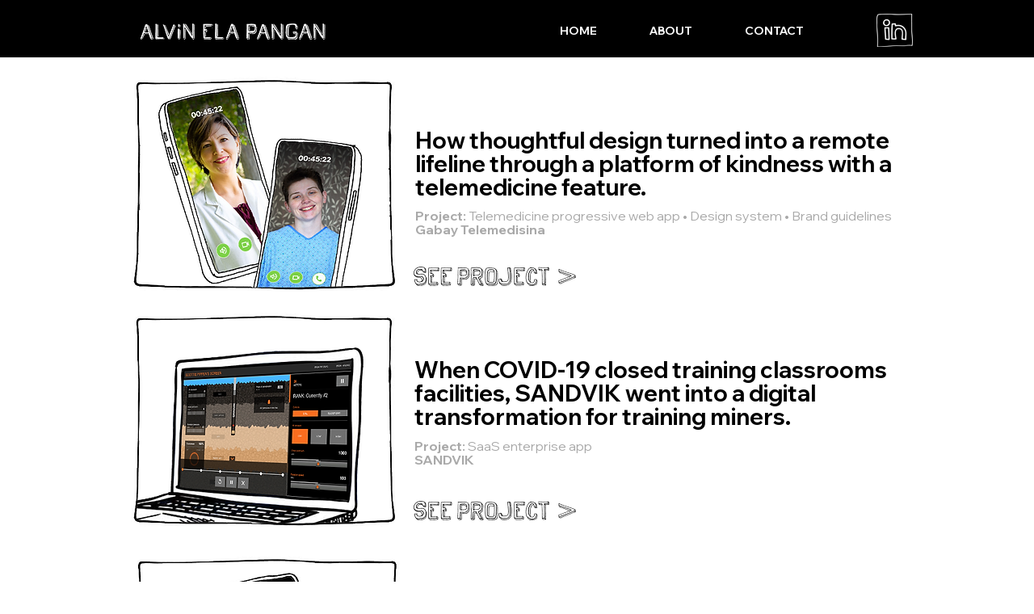

--- FILE ---
content_type: text/html; charset=UTF-8
request_url: https://www.alvinelapangan.com/work
body_size: 106916
content:
<!DOCTYPE html>
<html lang="en">
<head>
  
  <!-- SEO Tags -->
  <title>WORK | alvinelapangan.com</title>
  <link rel="canonical" href="https://www.alvinelapangan.com/work"/>
  <meta name="robots" content="noindex"/>
  <meta property="og:title" content="WORK | alvinelapangan.com"/>
  <meta property="og:url" content="https://www.alvinelapangan.com/work"/>
  <meta property="og:site_name" content="alvinelapangan.com"/>
  <meta property="og:type" content="website"/>
  <meta name="google-site-verification" content="hH0vUdOx3rflqyA6UvXs5I1XkTCkQwggLIJPSbYpJM8"/>
  <meta name="twitter:card" content="summary_large_image"/>
  <meta name="twitter:title" content="WORK | alvinelapangan.com"/>

  
  <meta charset='utf-8'>
  <meta name="viewport" content="width=device-width, initial-scale=1" id="wixDesktopViewport" />
  <meta http-equiv="X-UA-Compatible" content="IE=edge">
  <meta name="generator" content="Wix.com Website Builder"/>

  <link rel="icon" sizes="192x192" href="https://static.wixstatic.com/media/bb0bd3_421f218a093b42e88d428208780f5465%7Emv2.png/v1/fill/w_192%2Ch_192%2Clg_1%2Cusm_0.66_1.00_0.01/bb0bd3_421f218a093b42e88d428208780f5465%7Emv2.png" type="image/png"/>
  <link rel="shortcut icon" href="https://static.wixstatic.com/media/bb0bd3_421f218a093b42e88d428208780f5465%7Emv2.png/v1/fill/w_192%2Ch_192%2Clg_1%2Cusm_0.66_1.00_0.01/bb0bd3_421f218a093b42e88d428208780f5465%7Emv2.png" type="image/png"/>
  <link rel="apple-touch-icon" href="https://static.wixstatic.com/media/bb0bd3_421f218a093b42e88d428208780f5465%7Emv2.png/v1/fill/w_180%2Ch_180%2Clg_1%2Cusm_0.66_1.00_0.01/bb0bd3_421f218a093b42e88d428208780f5465%7Emv2.png" type="image/png"/>

  <!-- Safari Pinned Tab Icon -->
  <!-- <link rel="mask-icon" href="https://static.wixstatic.com/media/bb0bd3_421f218a093b42e88d428208780f5465%7Emv2.png/v1/fill/w_192%2Ch_192%2Clg_1%2Cusm_0.66_1.00_0.01/bb0bd3_421f218a093b42e88d428208780f5465%7Emv2.png"> -->

  <!-- Original trials -->
  


  <!-- Segmenter Polyfill -->
  <script>
    if (!window.Intl || !window.Intl.Segmenter) {
      (function() {
        var script = document.createElement('script');
        script.src = 'https://static.parastorage.com/unpkg/@formatjs/intl-segmenter@11.7.10/polyfill.iife.js';
        document.head.appendChild(script);
      })();
    }
  </script>

  <!-- Legacy Polyfills -->
  <script nomodule="" src="https://static.parastorage.com/unpkg/core-js-bundle@3.2.1/minified.js"></script>
  <script nomodule="" src="https://static.parastorage.com/unpkg/focus-within-polyfill@5.0.9/dist/focus-within-polyfill.js"></script>

  <!-- Performance API Polyfills -->
  <script>
  (function () {
    var noop = function noop() {};
    if ("performance" in window === false) {
      window.performance = {};
    }
    window.performance.mark = performance.mark || noop;
    window.performance.measure = performance.measure || noop;
    if ("now" in window.performance === false) {
      var nowOffset = Date.now();
      if (performance.timing && performance.timing.navigationStart) {
        nowOffset = performance.timing.navigationStart;
      }
      window.performance.now = function now() {
        return Date.now() - nowOffset;
      };
    }
  })();
  </script>

  <!-- Globals Definitions -->
  <script>
    (function () {
      var now = Date.now()
      window.initialTimestamps = {
        initialTimestamp: now,
        initialRequestTimestamp: Math.round(performance.timeOrigin ? performance.timeOrigin : now - performance.now())
      }

      window.thunderboltTag = "libs-releases-GA-local"
      window.thunderboltVersion = "1.16780.0"
    })();
  </script>

  <!-- Essential Viewer Model -->
  <script type="application/json" id="wix-essential-viewer-model">{"fleetConfig":{"fleetName":"thunderbolt-seo-isolated-renderer","type":"GA","code":0},"mode":{"qa":false,"enableTestApi":false,"debug":false,"ssrIndicator":false,"ssrOnly":false,"siteAssetsFallback":"enable","versionIndicator":false},"componentsLibrariesTopology":[{"artifactId":"editor-elements","namespace":"wixui","url":"https:\/\/static.parastorage.com\/services\/editor-elements\/1.14853.0"},{"artifactId":"editor-elements","namespace":"dsgnsys","url":"https:\/\/static.parastorage.com\/services\/editor-elements\/1.14853.0"}],"siteFeaturesConfigs":{"sessionManager":{"isRunningInDifferentSiteContext":false}},"language":{"userLanguage":"en"},"siteAssets":{"clientTopology":{"mediaRootUrl":"https:\/\/static.wixstatic.com","staticMediaUrl":"https:\/\/static.wixstatic.com\/media","moduleRepoUrl":"https:\/\/static.parastorage.com\/unpkg","fileRepoUrl":"https:\/\/static.parastorage.com\/services","viewerAppsUrl":"https:\/\/viewer-apps.parastorage.com","viewerAssetsUrl":"https:\/\/viewer-assets.parastorage.com","siteAssetsUrl":"https:\/\/siteassets.parastorage.com","pageJsonServerUrls":["https:\/\/pages.parastorage.com","https:\/\/staticorigin.wixstatic.com","https:\/\/www.alvinelapangan.com","https:\/\/fallback.wix.com\/wix-html-editor-pages-webapp\/page"],"pathOfTBModulesInFileRepoForFallback":"wix-thunderbolt\/dist\/"}},"siteFeatures":["accessibility","appMonitoring","assetsLoader","businessLogger","captcha","clickHandlerRegistrar","codeEmbed","commonConfig","componentsLoader","componentsRegistry","consentPolicy","cyclicTabbing","domSelectors","environmentWixCodeSdk","environment","locationWixCodeSdk","mpaNavigation","navigationManager","navigationPhases","ooi","pages","panorama","renderer","reporter","router","scrollRestoration","seoWixCodeSdk","seo","sessionManager","siteMembersWixCodeSdk","siteMembers","siteScrollBlocker","siteWixCodeSdk","speculationRules","ssrCache","stores","structureApi","thunderboltInitializer","tpaCommons","tpaWorkerFeature","translations","usedPlatformApis","warmupData","windowMessageRegistrar","windowWixCodeSdk","wixCustomElementComponent","wixEmbedsApi","componentsReact","platform"],"site":{"externalBaseUrl":"https:\/\/www.alvinelapangan.com","isSEO":true},"media":{"staticMediaUrl":"https:\/\/static.wixstatic.com\/media","mediaRootUrl":"https:\/\/static.wixstatic.com\/","staticVideoUrl":"https:\/\/video.wixstatic.com\/"},"requestUrl":"https:\/\/www.alvinelapangan.com\/work","rollout":{"siteAssetsVersionsRollout":false,"isDACRollout":0,"isTBRollout":false},"commonConfig":{"brand":"wix","host":"VIEWER","bsi":"","consentPolicy":{},"consentPolicyHeader":{},"siteRevision":"1086","renderingFlow":"NONE","language":"en","locale":"en-us"},"interactionSampleRatio":0.01,"dynamicModelUrl":"https:\/\/www.alvinelapangan.com\/_api\/v2\/dynamicmodel","accessTokensUrl":"https:\/\/www.alvinelapangan.com\/_api\/v1\/access-tokens","isExcludedFromSecurityExperiments":false,"experiments":{"specs.thunderbolt.hardenFetchAndXHR":true,"specs.thunderbolt.securityExperiments":true}}</script>
  <script>window.viewerModel = JSON.parse(document.getElementById('wix-essential-viewer-model').textContent)</script>

  <script>
    window.commonConfig = viewerModel.commonConfig
  </script>

  
  <!-- BEGIN handleAccessTokens bundle -->

  <script data-url="https://static.parastorage.com/services/wix-thunderbolt/dist/handleAccessTokens.inline.4f2f9a53.bundle.min.js">(()=>{"use strict";function e(e){let{context:o,property:r,value:n,enumerable:i=!0}=e,c=e.get,l=e.set;if(!r||void 0===n&&!c&&!l)return new Error("property and value are required");let a=o||globalThis,s=a?.[r],u={};if(void 0!==n)u.value=n;else{if(c){let e=t(c);e&&(u.get=e)}if(l){let e=t(l);e&&(u.set=e)}}let p={...u,enumerable:i||!1,configurable:!1};void 0!==n&&(p.writable=!1);try{Object.defineProperty(a,r,p)}catch(e){return e instanceof TypeError?s:e}return s}function t(e,t){return"function"==typeof e?e:!0===e?.async&&"function"==typeof e.func?t?async function(t){return e.func(t)}:async function(){return e.func()}:"function"==typeof e?.func?e.func:void 0}try{e({property:"strictDefine",value:e})}catch{}try{e({property:"defineStrictObject",value:r})}catch{}try{e({property:"defineStrictMethod",value:n})}catch{}var o=["toString","toLocaleString","valueOf","constructor","prototype"];function r(t){let{context:n,property:c,propertiesToExclude:l=[],skipPrototype:a=!1,hardenPrototypePropertiesToExclude:s=[]}=t;if(!c)return new Error("property is required");let u=(n||globalThis)[c],p={},f=i(n,c);u&&("object"==typeof u||"function"==typeof u)&&Reflect.ownKeys(u).forEach(t=>{if(!l.includes(t)&&!o.includes(t)){let o=i(u,t);if(o&&(o.writable||o.configurable)){let{value:r,get:n,set:i,enumerable:c=!1}=o,l={};void 0!==r?l.value=r:n?l.get=n:i&&(l.set=i);try{let o=e({context:u,property:t,...l,enumerable:c});p[t]=o}catch(e){if(!(e instanceof TypeError))throw e;try{p[t]=o.value||o.get||o.set}catch{}}}}});let d={originalObject:u,originalProperties:p};if(!a&&void 0!==u?.prototype){let e=r({context:u,property:"prototype",propertiesToExclude:s,skipPrototype:!0});e instanceof Error||(d.originalPrototype=e?.originalObject,d.originalPrototypeProperties=e?.originalProperties)}return e({context:n,property:c,value:u,enumerable:f?.enumerable}),d}function n(t,o){let r=(o||globalThis)[t],n=i(o||globalThis,t);return r&&n&&(n.writable||n.configurable)?(Object.freeze(r),e({context:globalThis,property:t,value:r})):r}function i(e,t){if(e&&t)try{return Reflect.getOwnPropertyDescriptor(e,t)}catch{return}}function c(e){if("string"!=typeof e)return e;try{return decodeURIComponent(e).toLowerCase().trim()}catch{return e.toLowerCase().trim()}}function l(e,t){let o="";if("string"==typeof e)o=e.split("=")[0]?.trim()||"";else{if(!e||"string"!=typeof e.name)return!1;o=e.name}return t.has(c(o)||"")}function a(e,t){let o;return o="string"==typeof e?e.split(";").map(e=>e.trim()).filter(e=>e.length>0):e||[],o.filter(e=>!l(e,t))}var s=null;function u(){return null===s&&(s=typeof Document>"u"?void 0:Object.getOwnPropertyDescriptor(Document.prototype,"cookie")),s}function p(t,o){if(!globalThis?.cookieStore)return;let r=globalThis.cookieStore.get.bind(globalThis.cookieStore),n=globalThis.cookieStore.getAll.bind(globalThis.cookieStore),i=globalThis.cookieStore.set.bind(globalThis.cookieStore),c=globalThis.cookieStore.delete.bind(globalThis.cookieStore);return e({context:globalThis.CookieStore.prototype,property:"get",value:async function(e){return l(("string"==typeof e?e:e.name)||"",t)?null:r.call(this,e)},enumerable:!0}),e({context:globalThis.CookieStore.prototype,property:"getAll",value:async function(){return a(await n.apply(this,Array.from(arguments)),t)},enumerable:!0}),e({context:globalThis.CookieStore.prototype,property:"set",value:async function(){let e=Array.from(arguments);if(!l(1===e.length?e[0].name:e[0],t))return i.apply(this,e);o&&console.warn(o)},enumerable:!0}),e({context:globalThis.CookieStore.prototype,property:"delete",value:async function(){let e=Array.from(arguments);if(!l(1===e.length?e[0].name:e[0],t))return c.apply(this,e)},enumerable:!0}),e({context:globalThis.cookieStore,property:"prototype",value:globalThis.CookieStore.prototype,enumerable:!1}),e({context:globalThis,property:"cookieStore",value:globalThis.cookieStore,enumerable:!0}),{get:r,getAll:n,set:i,delete:c}}var f=["TextEncoder","TextDecoder","XMLHttpRequestEventTarget","EventTarget","URL","JSON","Reflect","Object","Array","Map","Set","WeakMap","WeakSet","Promise","Symbol","Error"],d=["addEventListener","removeEventListener","dispatchEvent","encodeURI","encodeURIComponent","decodeURI","decodeURIComponent"];const y=(e,t)=>{try{const o=t?t.get.call(document):document.cookie;return o.split(";").map(e=>e.trim()).filter(t=>t?.startsWith(e))[0]?.split("=")[1]}catch(e){return""}},g=(e="",t="",o="/")=>`${e}=; ${t?`domain=${t};`:""} max-age=0; path=${o}; expires=Thu, 01 Jan 1970 00:00:01 GMT`;function m(){(function(){if("undefined"!=typeof window){const e=performance.getEntriesByType("navigation")[0];return"back_forward"===(e?.type||"")}return!1})()&&function(){const{counter:e}=function(){const e=b("getItem");if(e){const[t,o]=e.split("-"),r=o?parseInt(o,10):0;if(r>=3){const e=t?Number(t):0;if(Date.now()-e>6e4)return{counter:0}}return{counter:r}}return{counter:0}}();e<3?(!function(e=1){b("setItem",`${Date.now()}-${e}`)}(e+1),window.location.reload()):console.error("ATS: Max reload attempts reached")}()}function b(e,t){try{return sessionStorage[e]("reload",t||"")}catch(e){console.error("ATS: Error calling sessionStorage:",e)}}const h="client-session-bind",v="sec-fetch-unsupported",{experiments:w}=window.viewerModel,T=[h,"client-binding",v,"svSession","smSession","server-session-bind","wixSession2","wixSession3"].map(e=>e.toLowerCase()),{cookie:S}=function(t,o){let r=new Set(t);return e({context:document,property:"cookie",set:{func:e=>function(e,t,o,r){let n=u(),i=c(t.split(";")[0]||"")||"";[...o].every(e=>!i.startsWith(e.toLowerCase()))&&n?.set?n.set.call(e,t):r&&console.warn(r)}(document,e,r,o)},get:{func:()=>function(e,t){let o=u();if(!o?.get)throw new Error("Cookie descriptor or getter not available");return a(o.get.call(e),t).join("; ")}(document,r)},enumerable:!0}),{cookieStore:p(r,o),cookie:u()}}(T),k="tbReady",x="security_overrideGlobals",{experiments:E,siteFeaturesConfigs:C,accessTokensUrl:P}=window.viewerModel,R=P,M={},O=(()=>{const e=y(h,S);if(w["specs.thunderbolt.browserCacheReload"]){y(v,S)||e?b("removeItem"):m()}return(()=>{const e=g(h),t=g(h,location.hostname);S.set.call(document,e),S.set.call(document,t)})(),e})();O&&(M["client-binding"]=O);const D=fetch;addEventListener(k,function e(t){const{logger:o}=t.detail;try{window.tb.init({fetch:D,fetchHeaders:M})}catch(e){const t=new Error("TB003");o.meter(`${x}_${t.message}`,{paramsOverrides:{errorType:x,eventString:t.message}}),window?.viewerModel?.mode.debug&&console.error(e)}finally{removeEventListener(k,e)}}),E["specs.thunderbolt.hardenFetchAndXHR"]||(window.fetchDynamicModel=()=>C.sessionManager.isRunningInDifferentSiteContext?Promise.resolve({}):fetch(R,{credentials:"same-origin",headers:M}).then(function(e){if(!e.ok)throw new Error(`[${e.status}]${e.statusText}`);return e.json()}),window.dynamicModelPromise=window.fetchDynamicModel())})();
//# sourceMappingURL=https://static.parastorage.com/services/wix-thunderbolt/dist/handleAccessTokens.inline.4f2f9a53.bundle.min.js.map</script>

<!-- END handleAccessTokens bundle -->

<!-- BEGIN overrideGlobals bundle -->

<script data-url="https://static.parastorage.com/services/wix-thunderbolt/dist/overrideGlobals.inline.ec13bfcf.bundle.min.js">(()=>{"use strict";function e(e){let{context:r,property:o,value:n,enumerable:i=!0}=e,c=e.get,a=e.set;if(!o||void 0===n&&!c&&!a)return new Error("property and value are required");let l=r||globalThis,u=l?.[o],s={};if(void 0!==n)s.value=n;else{if(c){let e=t(c);e&&(s.get=e)}if(a){let e=t(a);e&&(s.set=e)}}let p={...s,enumerable:i||!1,configurable:!1};void 0!==n&&(p.writable=!1);try{Object.defineProperty(l,o,p)}catch(e){return e instanceof TypeError?u:e}return u}function t(e,t){return"function"==typeof e?e:!0===e?.async&&"function"==typeof e.func?t?async function(t){return e.func(t)}:async function(){return e.func()}:"function"==typeof e?.func?e.func:void 0}try{e({property:"strictDefine",value:e})}catch{}try{e({property:"defineStrictObject",value:o})}catch{}try{e({property:"defineStrictMethod",value:n})}catch{}var r=["toString","toLocaleString","valueOf","constructor","prototype"];function o(t){let{context:n,property:c,propertiesToExclude:a=[],skipPrototype:l=!1,hardenPrototypePropertiesToExclude:u=[]}=t;if(!c)return new Error("property is required");let s=(n||globalThis)[c],p={},f=i(n,c);s&&("object"==typeof s||"function"==typeof s)&&Reflect.ownKeys(s).forEach(t=>{if(!a.includes(t)&&!r.includes(t)){let r=i(s,t);if(r&&(r.writable||r.configurable)){let{value:o,get:n,set:i,enumerable:c=!1}=r,a={};void 0!==o?a.value=o:n?a.get=n:i&&(a.set=i);try{let r=e({context:s,property:t,...a,enumerable:c});p[t]=r}catch(e){if(!(e instanceof TypeError))throw e;try{p[t]=r.value||r.get||r.set}catch{}}}}});let d={originalObject:s,originalProperties:p};if(!l&&void 0!==s?.prototype){let e=o({context:s,property:"prototype",propertiesToExclude:u,skipPrototype:!0});e instanceof Error||(d.originalPrototype=e?.originalObject,d.originalPrototypeProperties=e?.originalProperties)}return e({context:n,property:c,value:s,enumerable:f?.enumerable}),d}function n(t,r){let o=(r||globalThis)[t],n=i(r||globalThis,t);return o&&n&&(n.writable||n.configurable)?(Object.freeze(o),e({context:globalThis,property:t,value:o})):o}function i(e,t){if(e&&t)try{return Reflect.getOwnPropertyDescriptor(e,t)}catch{return}}function c(e){if("string"!=typeof e)return e;try{return decodeURIComponent(e).toLowerCase().trim()}catch{return e.toLowerCase().trim()}}function a(e,t){return e instanceof Headers?e.forEach((r,o)=>{l(o,t)||e.delete(o)}):Object.keys(e).forEach(r=>{l(r,t)||delete e[r]}),e}function l(e,t){return!t.has(c(e)||"")}function u(e,t){let r=!0,o=function(e){let t,r;if(globalThis.Request&&e instanceof Request)t=e.url;else{if("function"!=typeof e?.toString)throw new Error("Unsupported type for url");t=e.toString()}try{return new URL(t).pathname}catch{return r=t.replace(/#.+/gi,"").split("?").shift(),r.startsWith("/")?r:`/${r}`}}(e),n=c(o);return n&&t.some(e=>n.includes(e))&&(r=!1),r}function s(t,r,o){let n=fetch,i=XMLHttpRequest,c=new Set(r);function s(){let e=new i,r=e.open,n=e.setRequestHeader;return e.open=function(){let n=Array.from(arguments),i=n[1];if(n.length<2||u(i,t))return r.apply(e,n);throw new Error(o||`Request not allowed for path ${i}`)},e.setRequestHeader=function(t,r){l(decodeURIComponent(t),c)&&n.call(e,t,r)},e}return e({property:"fetch",value:function(){let e=function(e,t){return globalThis.Request&&e[0]instanceof Request&&e[0]?.headers?a(e[0].headers,t):e[1]?.headers&&a(e[1].headers,t),e}(arguments,c);return u(arguments[0],t)?n.apply(globalThis,Array.from(e)):new Promise((e,t)=>{t(new Error(o||`Request not allowed for path ${arguments[0]}`))})},enumerable:!0}),e({property:"XMLHttpRequest",value:s,enumerable:!0}),Object.keys(i).forEach(e=>{s[e]=i[e]}),{fetch:n,XMLHttpRequest:i}}var p=["TextEncoder","TextDecoder","XMLHttpRequestEventTarget","EventTarget","URL","JSON","Reflect","Object","Array","Map","Set","WeakMap","WeakSet","Promise","Symbol","Error"],f=["addEventListener","removeEventListener","dispatchEvent","encodeURI","encodeURIComponent","decodeURI","decodeURIComponent"];const d=function(){let t=globalThis.open,r=document.open;function o(e,r,o){let n="string"!=typeof e,i=t.call(window,e,r,o);return n||e&&function(e){return e.startsWith("//")&&/(?:[a-z0-9](?:[a-z0-9-]{0,61}[a-z0-9])?\.)+[a-z0-9][a-z0-9-]{0,61}[a-z0-9]/g.test(`${location.protocol}:${e}`)&&(e=`${location.protocol}${e}`),!e.startsWith("http")||new URL(e).hostname===location.hostname}(e)?{}:i}return e({property:"open",value:o,context:globalThis,enumerable:!0}),e({property:"open",value:function(e,t,n){return e?o(e,t,n):r.call(document,e||"",t||"",n||"")},context:document,enumerable:!0}),{open:t,documentOpen:r}},y=function(){let t=document.createElement,r=Element.prototype.setAttribute,o=Element.prototype.setAttributeNS;return e({property:"createElement",context:document,value:function(n,i){let a=t.call(document,n,i);if("iframe"===c(n)){e({property:"srcdoc",context:a,get:()=>"",set:()=>{console.warn("`srcdoc` is not allowed in iframe elements.")}});let t=function(e,t){"srcdoc"!==e.toLowerCase()?r.call(a,e,t):console.warn("`srcdoc` attribute is not allowed to be set.")},n=function(e,t,r){"srcdoc"!==t.toLowerCase()?o.call(a,e,t,r):console.warn("`srcdoc` attribute is not allowed to be set.")};a.setAttribute=t,a.setAttributeNS=n}return a},enumerable:!0}),{createElement:t,setAttribute:r,setAttributeNS:o}},m=["client-binding"],b=["/_api/v1/access-tokens","/_api/v2/dynamicmodel","/_api/one-app-session-web/v3/businesses"],h=function(){let t=setTimeout,r=setInterval;return o("setTimeout",0,globalThis),o("setInterval",0,globalThis),{setTimeout:t,setInterval:r};function o(t,r,o){let n=o||globalThis,i=n[t];if(!i||"function"!=typeof i)throw new Error(`Function ${t} not found or is not a function`);e({property:t,value:function(){let e=Array.from(arguments);if("string"!=typeof e[r])return i.apply(n,e);console.warn(`Calling ${t} with a String Argument at index ${r} is not allowed`)},context:o,enumerable:!0})}},v=function(){if(navigator&&"serviceWorker"in navigator){let t=navigator.serviceWorker.register;return e({context:navigator.serviceWorker,property:"register",value:function(){console.log("Service worker registration is not allowed")},enumerable:!0}),{register:t}}return{}};performance.mark("overrideGlobals started");const{isExcludedFromSecurityExperiments:g,experiments:w}=window.viewerModel,E=!g&&w["specs.thunderbolt.securityExperiments"];try{d(),E&&y(),w["specs.thunderbolt.hardenFetchAndXHR"]&&E&&s(b,m),v(),(e=>{let t=[],r=[];r=r.concat(["TextEncoder","TextDecoder"]),e&&(r=r.concat(["XMLHttpRequestEventTarget","EventTarget"])),r=r.concat(["URL","JSON"]),e&&(t=t.concat(["addEventListener","removeEventListener"])),t=t.concat(["encodeURI","encodeURIComponent","decodeURI","decodeURIComponent"]),r=r.concat(["String","Number"]),e&&r.push("Object"),r=r.concat(["Reflect"]),t.forEach(e=>{n(e),["addEventListener","removeEventListener"].includes(e)&&n(e,document)}),r.forEach(e=>{o({property:e})})})(E),E&&h()}catch(e){window?.viewerModel?.mode.debug&&console.error(e);const t=new Error("TB006");window.fedops?.reportError(t,"security_overrideGlobals"),window.Sentry?window.Sentry.captureException(t):globalThis.defineStrictProperty("sentryBuffer",[t],window,!1)}performance.mark("overrideGlobals ended")})();
//# sourceMappingURL=https://static.parastorage.com/services/wix-thunderbolt/dist/overrideGlobals.inline.ec13bfcf.bundle.min.js.map</script>

<!-- END overrideGlobals bundle -->


  
  <script>
    window.commonConfig = viewerModel.commonConfig

	
  </script>

  <!-- Initial CSS -->
  <style data-url="https://static.parastorage.com/services/wix-thunderbolt/dist/main.347af09f.min.css">@keyframes slide-horizontal-new{0%{transform:translateX(100%)}}@keyframes slide-horizontal-old{80%{opacity:1}to{opacity:0;transform:translateX(-100%)}}@keyframes slide-vertical-new{0%{transform:translateY(-100%)}}@keyframes slide-vertical-old{80%{opacity:1}to{opacity:0;transform:translateY(100%)}}@keyframes out-in-new{0%{opacity:0}}@keyframes out-in-old{to{opacity:0}}:root:active-view-transition{view-transition-name:none}::view-transition{pointer-events:none}:root:active-view-transition::view-transition-new(page-group),:root:active-view-transition::view-transition-old(page-group){animation-duration:.6s;cursor:wait;pointer-events:all}:root:active-view-transition-type(SlideHorizontal)::view-transition-old(page-group){animation:slide-horizontal-old .6s cubic-bezier(.83,0,.17,1) forwards;mix-blend-mode:normal}:root:active-view-transition-type(SlideHorizontal)::view-transition-new(page-group){animation:slide-horizontal-new .6s cubic-bezier(.83,0,.17,1) backwards;mix-blend-mode:normal}:root:active-view-transition-type(SlideVertical)::view-transition-old(page-group){animation:slide-vertical-old .6s cubic-bezier(.83,0,.17,1) forwards;mix-blend-mode:normal}:root:active-view-transition-type(SlideVertical)::view-transition-new(page-group){animation:slide-vertical-new .6s cubic-bezier(.83,0,.17,1) backwards;mix-blend-mode:normal}:root:active-view-transition-type(OutIn)::view-transition-old(page-group){animation:out-in-old .35s cubic-bezier(.22,1,.36,1) forwards}:root:active-view-transition-type(OutIn)::view-transition-new(page-group){animation:out-in-new .35s cubic-bezier(.64,0,.78,0) .35s backwards}@media(prefers-reduced-motion:reduce){::view-transition-group(*),::view-transition-new(*),::view-transition-old(*){animation:none!important}}body,html{background:transparent;border:0;margin:0;outline:0;padding:0;vertical-align:baseline}body{--scrollbar-width:0px;font-family:Arial,Helvetica,sans-serif;font-size:10px}body,html{height:100%}body{overflow-x:auto;overflow-y:scroll}body:not(.responsive) #site-root{min-width:var(--site-width);width:100%}body:not([data-js-loaded]) [data-hide-prejs]{visibility:hidden}interact-element{display:contents}#SITE_CONTAINER{position:relative}:root{--one-unit:1vw;--section-max-width:9999px;--spx-stopper-max:9999px;--spx-stopper-min:0px;--browser-zoom:1}@supports(-webkit-appearance:none) and (stroke-color:transparent){:root{--safari-sticky-fix:opacity;--experimental-safari-sticky-fix:translateZ(0)}}@supports(container-type:inline-size){:root{--one-unit:1cqw}}[id^=oldHoverBox-]{mix-blend-mode:plus-lighter;transition:opacity .5s ease,visibility .5s ease}[data-mesh-id$=inlineContent-gridContainer]:has(>[id^=oldHoverBox-]){isolation:isolate}</style>
<style data-url="https://static.parastorage.com/services/wix-thunderbolt/dist/main.renderer.9cb0985f.min.css">a,abbr,acronym,address,applet,b,big,blockquote,button,caption,center,cite,code,dd,del,dfn,div,dl,dt,em,fieldset,font,footer,form,h1,h2,h3,h4,h5,h6,header,i,iframe,img,ins,kbd,label,legend,li,nav,object,ol,p,pre,q,s,samp,section,small,span,strike,strong,sub,sup,table,tbody,td,tfoot,th,thead,title,tr,tt,u,ul,var{background:transparent;border:0;margin:0;outline:0;padding:0;vertical-align:baseline}input,select,textarea{box-sizing:border-box;font-family:Helvetica,Arial,sans-serif}ol,ul{list-style:none}blockquote,q{quotes:none}ins{text-decoration:none}del{text-decoration:line-through}table{border-collapse:collapse;border-spacing:0}a{cursor:pointer;text-decoration:none}.testStyles{overflow-y:hidden}.reset-button{-webkit-appearance:none;background:none;border:0;color:inherit;font:inherit;line-height:normal;outline:0;overflow:visible;padding:0;-webkit-user-select:none;-moz-user-select:none;-ms-user-select:none}:focus{outline:none}body.device-mobile-optimized:not(.disable-site-overflow){overflow-x:hidden;overflow-y:scroll}body.device-mobile-optimized:not(.responsive) #SITE_CONTAINER{margin-left:auto;margin-right:auto;overflow-x:visible;position:relative;width:320px}body.device-mobile-optimized:not(.responsive):not(.blockSiteScrolling) #SITE_CONTAINER{margin-top:0}body.device-mobile-optimized>*{max-width:100%!important}body.device-mobile-optimized #site-root{overflow-x:hidden;overflow-y:hidden}@supports(overflow:clip){body.device-mobile-optimized #site-root{overflow-x:clip;overflow-y:clip}}body.device-mobile-non-optimized #SITE_CONTAINER #site-root{overflow-x:clip;overflow-y:clip}body.device-mobile-non-optimized.fullScreenMode{background-color:#5f6360}body.device-mobile-non-optimized.fullScreenMode #MOBILE_ACTIONS_MENU,body.device-mobile-non-optimized.fullScreenMode #SITE_BACKGROUND,body.device-mobile-non-optimized.fullScreenMode #site-root,body.fullScreenMode #WIX_ADS{visibility:hidden}body.fullScreenMode{overflow-x:hidden!important;overflow-y:hidden!important}body.fullScreenMode.device-mobile-optimized #TINY_MENU{opacity:0;pointer-events:none}body.fullScreenMode-scrollable.device-mobile-optimized{overflow-x:hidden!important;overflow-y:auto!important}body.fullScreenMode-scrollable.device-mobile-optimized #masterPage,body.fullScreenMode-scrollable.device-mobile-optimized #site-root{overflow-x:hidden!important;overflow-y:hidden!important}body.fullScreenMode-scrollable.device-mobile-optimized #SITE_BACKGROUND,body.fullScreenMode-scrollable.device-mobile-optimized #masterPage{height:auto!important}body.fullScreenMode-scrollable.device-mobile-optimized #masterPage.mesh-layout{height:0!important}body.blockSiteScrolling,body.siteScrollingBlocked{position:fixed;width:100%}body.blockSiteScrolling #SITE_CONTAINER{margin-top:calc(var(--blocked-site-scroll-margin-top)*-1)}#site-root{margin:0 auto;min-height:100%;position:relative;top:var(--wix-ads-height)}#site-root img:not([src]){visibility:hidden}#site-root svg img:not([src]){visibility:visible}.auto-generated-link{color:inherit}#SCROLL_TO_BOTTOM,#SCROLL_TO_TOP{height:0}.has-click-trigger{cursor:pointer}.fullScreenOverlay{bottom:0;display:flex;justify-content:center;left:0;overflow-y:hidden;position:fixed;right:0;top:-60px;z-index:1005}.fullScreenOverlay>.fullScreenOverlayContent{bottom:0;left:0;margin:0 auto;overflow:hidden;position:absolute;right:0;top:60px;transform:translateZ(0)}[data-mesh-id$=centeredContent],[data-mesh-id$=form],[data-mesh-id$=inlineContent]{pointer-events:none;position:relative}[data-mesh-id$=-gridWrapper],[data-mesh-id$=-rotated-wrapper]{pointer-events:none}[data-mesh-id$=-gridContainer]>*,[data-mesh-id$=-rotated-wrapper]>*,[data-mesh-id$=inlineContent]>:not([data-mesh-id$=-gridContainer]){pointer-events:auto}.device-mobile-optimized #masterPage.mesh-layout #SOSP_CONTAINER_CUSTOM_ID{grid-area:2/1/3/2;-ms-grid-row:2;position:relative}#masterPage.mesh-layout{-ms-grid-rows:max-content max-content min-content max-content;-ms-grid-columns:100%;align-items:start;display:-ms-grid;display:grid;grid-template-columns:100%;grid-template-rows:max-content max-content min-content max-content;justify-content:stretch}#masterPage.mesh-layout #PAGES_CONTAINER,#masterPage.mesh-layout #SITE_FOOTER-placeholder,#masterPage.mesh-layout #SITE_FOOTER_WRAPPER,#masterPage.mesh-layout #SITE_HEADER-placeholder,#masterPage.mesh-layout #SITE_HEADER_WRAPPER,#masterPage.mesh-layout #SOSP_CONTAINER_CUSTOM_ID[data-state~=mobileView],#masterPage.mesh-layout #soapAfterPagesContainer,#masterPage.mesh-layout #soapBeforePagesContainer{-ms-grid-row-align:start;-ms-grid-column-align:start;-ms-grid-column:1}#masterPage.mesh-layout #SITE_HEADER-placeholder,#masterPage.mesh-layout #SITE_HEADER_WRAPPER{grid-area:1/1/2/2;-ms-grid-row:1}#masterPage.mesh-layout #PAGES_CONTAINER,#masterPage.mesh-layout #soapAfterPagesContainer,#masterPage.mesh-layout #soapBeforePagesContainer{grid-area:3/1/4/2;-ms-grid-row:3}#masterPage.mesh-layout #soapAfterPagesContainer,#masterPage.mesh-layout #soapBeforePagesContainer{width:100%}#masterPage.mesh-layout #PAGES_CONTAINER{align-self:stretch}#masterPage.mesh-layout main#PAGES_CONTAINER{display:block}#masterPage.mesh-layout #SITE_FOOTER-placeholder,#masterPage.mesh-layout #SITE_FOOTER_WRAPPER{grid-area:4/1/5/2;-ms-grid-row:4}#masterPage.mesh-layout #SITE_PAGES,#masterPage.mesh-layout [data-mesh-id=PAGES_CONTAINERcenteredContent],#masterPage.mesh-layout [data-mesh-id=PAGES_CONTAINERinlineContent]{height:100%}#masterPage.mesh-layout.desktop>*{width:100%}#masterPage.mesh-layout #PAGES_CONTAINER,#masterPage.mesh-layout #SITE_FOOTER,#masterPage.mesh-layout #SITE_FOOTER_WRAPPER,#masterPage.mesh-layout #SITE_HEADER,#masterPage.mesh-layout #SITE_HEADER_WRAPPER,#masterPage.mesh-layout #SITE_PAGES,#masterPage.mesh-layout #masterPageinlineContent{position:relative}#masterPage.mesh-layout #SITE_HEADER{grid-area:1/1/2/2}#masterPage.mesh-layout #SITE_FOOTER{grid-area:4/1/5/2}#masterPage.mesh-layout.overflow-x-clip #SITE_FOOTER,#masterPage.mesh-layout.overflow-x-clip #SITE_HEADER{overflow-x:clip}[data-z-counter]{z-index:0}[data-z-counter="0"]{z-index:auto}.wixSiteProperties{-webkit-font-smoothing:antialiased;-moz-osx-font-smoothing:grayscale}:root{--wst-button-color-fill-primary:rgb(var(--color_48));--wst-button-color-border-primary:rgb(var(--color_49));--wst-button-color-text-primary:rgb(var(--color_50));--wst-button-color-fill-primary-hover:rgb(var(--color_51));--wst-button-color-border-primary-hover:rgb(var(--color_52));--wst-button-color-text-primary-hover:rgb(var(--color_53));--wst-button-color-fill-primary-disabled:rgb(var(--color_54));--wst-button-color-border-primary-disabled:rgb(var(--color_55));--wst-button-color-text-primary-disabled:rgb(var(--color_56));--wst-button-color-fill-secondary:rgb(var(--color_57));--wst-button-color-border-secondary:rgb(var(--color_58));--wst-button-color-text-secondary:rgb(var(--color_59));--wst-button-color-fill-secondary-hover:rgb(var(--color_60));--wst-button-color-border-secondary-hover:rgb(var(--color_61));--wst-button-color-text-secondary-hover:rgb(var(--color_62));--wst-button-color-fill-secondary-disabled:rgb(var(--color_63));--wst-button-color-border-secondary-disabled:rgb(var(--color_64));--wst-button-color-text-secondary-disabled:rgb(var(--color_65));--wst-color-fill-base-1:rgb(var(--color_36));--wst-color-fill-base-2:rgb(var(--color_37));--wst-color-fill-base-shade-1:rgb(var(--color_38));--wst-color-fill-base-shade-2:rgb(var(--color_39));--wst-color-fill-base-shade-3:rgb(var(--color_40));--wst-color-fill-accent-1:rgb(var(--color_41));--wst-color-fill-accent-2:rgb(var(--color_42));--wst-color-fill-accent-3:rgb(var(--color_43));--wst-color-fill-accent-4:rgb(var(--color_44));--wst-color-fill-background-primary:rgb(var(--color_11));--wst-color-fill-background-secondary:rgb(var(--color_12));--wst-color-text-primary:rgb(var(--color_15));--wst-color-text-secondary:rgb(var(--color_14));--wst-color-action:rgb(var(--color_18));--wst-color-disabled:rgb(var(--color_39));--wst-color-title:rgb(var(--color_45));--wst-color-subtitle:rgb(var(--color_46));--wst-color-line:rgb(var(--color_47));--wst-font-style-h2:var(--font_2);--wst-font-style-h3:var(--font_3);--wst-font-style-h4:var(--font_4);--wst-font-style-h5:var(--font_5);--wst-font-style-h6:var(--font_6);--wst-font-style-body-large:var(--font_7);--wst-font-style-body-medium:var(--font_8);--wst-font-style-body-small:var(--font_9);--wst-font-style-body-x-small:var(--font_10);--wst-color-custom-1:rgb(var(--color_13));--wst-color-custom-2:rgb(var(--color_16));--wst-color-custom-3:rgb(var(--color_17));--wst-color-custom-4:rgb(var(--color_19));--wst-color-custom-5:rgb(var(--color_20));--wst-color-custom-6:rgb(var(--color_21));--wst-color-custom-7:rgb(var(--color_22));--wst-color-custom-8:rgb(var(--color_23));--wst-color-custom-9:rgb(var(--color_24));--wst-color-custom-10:rgb(var(--color_25));--wst-color-custom-11:rgb(var(--color_26));--wst-color-custom-12:rgb(var(--color_27));--wst-color-custom-13:rgb(var(--color_28));--wst-color-custom-14:rgb(var(--color_29));--wst-color-custom-15:rgb(var(--color_30));--wst-color-custom-16:rgb(var(--color_31));--wst-color-custom-17:rgb(var(--color_32));--wst-color-custom-18:rgb(var(--color_33));--wst-color-custom-19:rgb(var(--color_34));--wst-color-custom-20:rgb(var(--color_35))}.wix-presets-wrapper{display:contents}</style>

  <meta name="format-detection" content="telephone=no">
  <meta name="skype_toolbar" content="skype_toolbar_parser_compatible">
  
  

  

  
      <!--pageHtmlEmbeds.head start-->
      <script type="wix/htmlEmbeds" id="pageHtmlEmbeds.head start"></script>
    
      <script>(function(v,i,s,a,t){v[t]=v[t]||function(){(v[t].v=v[t].v||[]).push(arguments)};if(!v._visaSettings){v._visaSettings={}}v._visaSettings[a]={v:"1.0",s:a,a:"1",t:t};var b=i.getElementsByTagName("body")[0];var p=i.createElement("script");p.defer=1;p.async=1;p.src=s+"?s="+a;b.appendChild(p)})(window,document,"https://app-worker.visitor-analytics.io/main.js","f3a742e3-1145-11f0-962c-f6b0cf20c179","va")</script>
    
      <script>(function(v,i,s,a,t){v[t]=v[t]||function(){(v[t].v=v[t].v||[]).push(arguments)};if(!v._visaSettings){v._visaSettings={}}else if(v._visaSettings[a]){return;}v._visaSettings[a]={v:"1.0",s:a,a:"1",t:t,f:true};var b=i.getElementsByTagName("body")[0];var p=i.createElement("script");p.defer=1;p.async=1;p.src=s+"?s="+a;b.appendChild(p)})(window,document,"https://app-worker.visitor-analytics.io/main.js","f3a742e3-1145-11f0-962c-f6b0cf20c179","va")</script>
    
      <script type="wix/htmlEmbeds" id="pageHtmlEmbeds.head end"></script>
      <!--pageHtmlEmbeds.head end-->
  

  <!-- head performance data start -->
  
  <!-- head performance data end -->
  

    


    
<style data-href="https://static.parastorage.com/services/editor-elements-library/dist/thunderbolt/rb_wixui.thunderbolt_bootstrap-classic.72e6a2a3.min.css">.PlZyDq{touch-action:manipulation}.uDW_Qe{align-items:center;box-sizing:border-box;display:flex;justify-content:var(--label-align);min-width:100%;text-align:initial;width:-moz-max-content;width:max-content}.uDW_Qe:before{max-width:var(--margin-start,0)}.uDW_Qe:after,.uDW_Qe:before{align-self:stretch;content:"";flex-grow:1}.uDW_Qe:after{max-width:var(--margin-end,0)}.FubTgk{height:100%}.FubTgk .uDW_Qe{border-radius:var(--corvid-border-radius,var(--rd,0));bottom:0;box-shadow:var(--shd,0 1px 4px rgba(0,0,0,.6));left:0;position:absolute;right:0;top:0;transition:var(--trans1,border-color .4s ease 0s,background-color .4s ease 0s)}.FubTgk .uDW_Qe:link,.FubTgk .uDW_Qe:visited{border-color:transparent}.FubTgk .l7_2fn{color:var(--corvid-color,rgb(var(--txt,var(--color_15,color_15))));font:var(--fnt,var(--font_5));margin:0;position:relative;transition:var(--trans2,color .4s ease 0s);white-space:nowrap}.FubTgk[aria-disabled=false] .uDW_Qe{background-color:var(--corvid-background-color,rgba(var(--bg,var(--color_17,color_17)),var(--alpha-bg,1)));border:solid var(--corvid-border-color,rgba(var(--brd,var(--color_15,color_15)),var(--alpha-brd,1))) var(--corvid-border-width,var(--brw,0));cursor:pointer!important}:host(.device-mobile-optimized) .FubTgk[aria-disabled=false]:active .uDW_Qe,body.device-mobile-optimized .FubTgk[aria-disabled=false]:active .uDW_Qe{background-color:var(--corvid-hover-background-color,rgba(var(--bgh,var(--color_18,color_18)),var(--alpha-bgh,1)));border-color:var(--corvid-hover-border-color,rgba(var(--brdh,var(--color_15,color_15)),var(--alpha-brdh,1)))}:host(.device-mobile-optimized) .FubTgk[aria-disabled=false]:active .l7_2fn,body.device-mobile-optimized .FubTgk[aria-disabled=false]:active .l7_2fn{color:var(--corvid-hover-color,rgb(var(--txth,var(--color_15,color_15))))}:host(:not(.device-mobile-optimized)) .FubTgk[aria-disabled=false]:hover .uDW_Qe,body:not(.device-mobile-optimized) .FubTgk[aria-disabled=false]:hover .uDW_Qe{background-color:var(--corvid-hover-background-color,rgba(var(--bgh,var(--color_18,color_18)),var(--alpha-bgh,1)));border-color:var(--corvid-hover-border-color,rgba(var(--brdh,var(--color_15,color_15)),var(--alpha-brdh,1)))}:host(:not(.device-mobile-optimized)) .FubTgk[aria-disabled=false]:hover .l7_2fn,body:not(.device-mobile-optimized) .FubTgk[aria-disabled=false]:hover .l7_2fn{color:var(--corvid-hover-color,rgb(var(--txth,var(--color_15,color_15))))}.FubTgk[aria-disabled=true] .uDW_Qe{background-color:var(--corvid-disabled-background-color,rgba(var(--bgd,204,204,204),var(--alpha-bgd,1)));border-color:var(--corvid-disabled-border-color,rgba(var(--brdd,204,204,204),var(--alpha-brdd,1)));border-style:solid;border-width:var(--corvid-border-width,var(--brw,0))}.FubTgk[aria-disabled=true] .l7_2fn{color:var(--corvid-disabled-color,rgb(var(--txtd,255,255,255)))}.uUxqWY{align-items:center;box-sizing:border-box;display:flex;justify-content:var(--label-align);min-width:100%;text-align:initial;width:-moz-max-content;width:max-content}.uUxqWY:before{max-width:var(--margin-start,0)}.uUxqWY:after,.uUxqWY:before{align-self:stretch;content:"";flex-grow:1}.uUxqWY:after{max-width:var(--margin-end,0)}.Vq4wYb[aria-disabled=false] .uUxqWY{cursor:pointer}:host(.device-mobile-optimized) .Vq4wYb[aria-disabled=false]:active .wJVzSK,body.device-mobile-optimized .Vq4wYb[aria-disabled=false]:active .wJVzSK{color:var(--corvid-hover-color,rgb(var(--txth,var(--color_15,color_15))));transition:var(--trans,color .4s ease 0s)}:host(:not(.device-mobile-optimized)) .Vq4wYb[aria-disabled=false]:hover .wJVzSK,body:not(.device-mobile-optimized) .Vq4wYb[aria-disabled=false]:hover .wJVzSK{color:var(--corvid-hover-color,rgb(var(--txth,var(--color_15,color_15))));transition:var(--trans,color .4s ease 0s)}.Vq4wYb .uUxqWY{bottom:0;left:0;position:absolute;right:0;top:0}.Vq4wYb .wJVzSK{color:var(--corvid-color,rgb(var(--txt,var(--color_15,color_15))));font:var(--fnt,var(--font_5));transition:var(--trans,color .4s ease 0s);white-space:nowrap}.Vq4wYb[aria-disabled=true] .wJVzSK{color:var(--corvid-disabled-color,rgb(var(--txtd,255,255,255)))}:host(:not(.device-mobile-optimized)) .CohWsy,body:not(.device-mobile-optimized) .CohWsy{display:flex}:host(:not(.device-mobile-optimized)) .V5AUxf,body:not(.device-mobile-optimized) .V5AUxf{-moz-column-gap:var(--margin);column-gap:var(--margin);direction:var(--direction);display:flex;margin:0 auto;position:relative;width:calc(100% - var(--padding)*2)}:host(:not(.device-mobile-optimized)) .V5AUxf>*,body:not(.device-mobile-optimized) .V5AUxf>*{direction:ltr;flex:var(--column-flex) 1 0%;left:0;margin-bottom:var(--padding);margin-top:var(--padding);min-width:0;position:relative;top:0}:host(.device-mobile-optimized) .V5AUxf,body.device-mobile-optimized .V5AUxf{display:block;padding-bottom:var(--padding-y);padding-left:var(--padding-x,0);padding-right:var(--padding-x,0);padding-top:var(--padding-y);position:relative}:host(.device-mobile-optimized) .V5AUxf>*,body.device-mobile-optimized .V5AUxf>*{margin-bottom:var(--margin);position:relative}:host(.device-mobile-optimized) .V5AUxf>:first-child,body.device-mobile-optimized .V5AUxf>:first-child{margin-top:var(--firstChildMarginTop,0)}:host(.device-mobile-optimized) .V5AUxf>:last-child,body.device-mobile-optimized .V5AUxf>:last-child{margin-bottom:var(--lastChildMarginBottom)}.LIhNy3{backface-visibility:hidden}.jhxvbR,.mtrorN{display:block;height:100%;width:100%}.jhxvbR img{max-width:var(--wix-img-max-width,100%)}.jhxvbR[data-animate-blur] img{filter:blur(9px);transition:filter .8s ease-in}.jhxvbR[data-animate-blur] img[data-load-done]{filter:none}.if7Vw2{height:100%;left:0;-webkit-mask-image:var(--mask-image,none);mask-image:var(--mask-image,none);-webkit-mask-position:var(--mask-position,0);mask-position:var(--mask-position,0);-webkit-mask-repeat:var(--mask-repeat,no-repeat);mask-repeat:var(--mask-repeat,no-repeat);-webkit-mask-size:var(--mask-size,100%);mask-size:var(--mask-size,100%);overflow:hidden;pointer-events:var(--fill-layer-background-media-pointer-events);position:absolute;top:0;width:100%}.if7Vw2.f0uTJH{clip:rect(0,auto,auto,0)}.if7Vw2 .i1tH8h{height:100%;position:absolute;top:0;width:100%}.if7Vw2 .DXi4PB{height:var(--fill-layer-image-height,100%);opacity:var(--fill-layer-image-opacity)}.if7Vw2 .DXi4PB img{height:100%;width:100%}@supports(-webkit-hyphens:none){.if7Vw2.f0uTJH{clip:auto;-webkit-clip-path:inset(0)}}.wG8dni{height:100%}.tcElKx{background-color:var(--bg-overlay-color);background-image:var(--bg-gradient);transition:var(--inherit-transition)}.ImALHf,.Ybjs9b{opacity:var(--fill-layer-video-opacity)}.UWmm3w{bottom:var(--media-padding-bottom);height:var(--media-padding-height);position:absolute;top:var(--media-padding-top);width:100%}.Yjj1af{transform:scale(var(--scale,1));transition:var(--transform-duration,transform 0s)}.ImALHf{height:100%;position:relative;width:100%}.KCM6zk{opacity:var(--fill-layer-video-opacity,var(--fill-layer-image-opacity,1))}.KCM6zk .DXi4PB,.KCM6zk .ImALHf,.KCM6zk .Ybjs9b{opacity:1}._uqPqy{clip-path:var(--fill-layer-clip)}._uqPqy,.eKyYhK{position:absolute;top:0}._uqPqy,.eKyYhK,.x0mqQS img{height:100%;width:100%}.pnCr6P{opacity:0}.blf7sp,.pnCr6P{position:absolute;top:0}.blf7sp{height:0;left:0;overflow:hidden;width:0}.rWP3Gv{left:0;pointer-events:var(--fill-layer-background-media-pointer-events);position:var(--fill-layer-background-media-position)}.Tr4n3d,.rWP3Gv,.wRqk6s{height:100%;top:0;width:100%}.wRqk6s{position:absolute}.Tr4n3d{background-color:var(--fill-layer-background-overlay-color);opacity:var(--fill-layer-background-overlay-blend-opacity-fallback,1);position:var(--fill-layer-background-overlay-position);transform:var(--fill-layer-background-overlay-transform)}@supports(mix-blend-mode:overlay){.Tr4n3d{mix-blend-mode:var(--fill-layer-background-overlay-blend-mode);opacity:var(--fill-layer-background-overlay-blend-opacity,1)}}.VXAmO2{--divider-pin-height__:min(1,calc(var(--divider-layers-pin-factor__) + 1));--divider-pin-layer-height__:var( --divider-layers-pin-factor__ );--divider-pin-border__:min(1,calc(var(--divider-layers-pin-factor__) / -1 + 1));height:calc(var(--divider-height__) + var(--divider-pin-height__)*var(--divider-layers-size__)*var(--divider-layers-y__))}.VXAmO2,.VXAmO2 .dy3w_9{left:0;position:absolute;width:100%}.VXAmO2 .dy3w_9{--divider-layer-i__:var(--divider-layer-i,0);background-position:left calc(50% + var(--divider-offset-x__) + var(--divider-layers-x__)*var(--divider-layer-i__)) bottom;background-repeat:repeat-x;border-bottom-style:solid;border-bottom-width:calc(var(--divider-pin-border__)*var(--divider-layer-i__)*var(--divider-layers-y__));height:calc(var(--divider-height__) + var(--divider-pin-layer-height__)*var(--divider-layer-i__)*var(--divider-layers-y__));opacity:calc(1 - var(--divider-layer-i__)/(var(--divider-layer-i__) + 1))}.UORcXs{--divider-height__:var(--divider-top-height,auto);--divider-offset-x__:var(--divider-top-offset-x,0px);--divider-layers-size__:var(--divider-top-layers-size,0);--divider-layers-y__:var(--divider-top-layers-y,0px);--divider-layers-x__:var(--divider-top-layers-x,0px);--divider-layers-pin-factor__:var(--divider-top-layers-pin-factor,0);border-top:var(--divider-top-padding,0) solid var(--divider-top-color,currentColor);opacity:var(--divider-top-opacity,1);top:0;transform:var(--divider-top-flip,scaleY(-1))}.UORcXs .dy3w_9{background-image:var(--divider-top-image,none);background-size:var(--divider-top-size,contain);border-color:var(--divider-top-color,currentColor);bottom:0;filter:var(--divider-top-filter,none)}.UORcXs .dy3w_9[data-divider-layer="1"]{display:var(--divider-top-layer-1-display,block)}.UORcXs .dy3w_9[data-divider-layer="2"]{display:var(--divider-top-layer-2-display,block)}.UORcXs .dy3w_9[data-divider-layer="3"]{display:var(--divider-top-layer-3-display,block)}.Io4VUz{--divider-height__:var(--divider-bottom-height,auto);--divider-offset-x__:var(--divider-bottom-offset-x,0px);--divider-layers-size__:var(--divider-bottom-layers-size,0);--divider-layers-y__:var(--divider-bottom-layers-y,0px);--divider-layers-x__:var(--divider-bottom-layers-x,0px);--divider-layers-pin-factor__:var(--divider-bottom-layers-pin-factor,0);border-bottom:var(--divider-bottom-padding,0) solid var(--divider-bottom-color,currentColor);bottom:0;opacity:var(--divider-bottom-opacity,1);transform:var(--divider-bottom-flip,none)}.Io4VUz .dy3w_9{background-image:var(--divider-bottom-image,none);background-size:var(--divider-bottom-size,contain);border-color:var(--divider-bottom-color,currentColor);bottom:0;filter:var(--divider-bottom-filter,none)}.Io4VUz .dy3w_9[data-divider-layer="1"]{display:var(--divider-bottom-layer-1-display,block)}.Io4VUz .dy3w_9[data-divider-layer="2"]{display:var(--divider-bottom-layer-2-display,block)}.Io4VUz .dy3w_9[data-divider-layer="3"]{display:var(--divider-bottom-layer-3-display,block)}.YzqVVZ{overflow:visible;position:relative}.mwF7X1{backface-visibility:hidden}.YGilLk{cursor:pointer}.Tj01hh{display:block}.MW5IWV,.Tj01hh{height:100%;width:100%}.MW5IWV{left:0;-webkit-mask-image:var(--mask-image,none);mask-image:var(--mask-image,none);-webkit-mask-position:var(--mask-position,0);mask-position:var(--mask-position,0);-webkit-mask-repeat:var(--mask-repeat,no-repeat);mask-repeat:var(--mask-repeat,no-repeat);-webkit-mask-size:var(--mask-size,100%);mask-size:var(--mask-size,100%);overflow:hidden;pointer-events:var(--fill-layer-background-media-pointer-events);position:absolute;top:0}.MW5IWV.N3eg0s{clip:rect(0,auto,auto,0)}.MW5IWV .Kv1aVt{height:100%;position:absolute;top:0;width:100%}.MW5IWV .dLPlxY{height:var(--fill-layer-image-height,100%);opacity:var(--fill-layer-image-opacity)}.MW5IWV .dLPlxY img{height:100%;width:100%}@supports(-webkit-hyphens:none){.MW5IWV.N3eg0s{clip:auto;-webkit-clip-path:inset(0)}}.VgO9Yg{height:100%}.LWbAav{background-color:var(--bg-overlay-color);background-image:var(--bg-gradient);transition:var(--inherit-transition)}.K_YxMd,.yK6aSC{opacity:var(--fill-layer-video-opacity)}.NGjcJN{bottom:var(--media-padding-bottom);height:var(--media-padding-height);position:absolute;top:var(--media-padding-top);width:100%}.mNGsUM{transform:scale(var(--scale,1));transition:var(--transform-duration,transform 0s)}.K_YxMd{height:100%;position:relative;width:100%}wix-media-canvas{display:block;height:100%}.I8xA4L{opacity:var(--fill-layer-video-opacity,var(--fill-layer-image-opacity,1))}.I8xA4L .K_YxMd,.I8xA4L .dLPlxY,.I8xA4L .yK6aSC{opacity:1}.bX9O_S{clip-path:var(--fill-layer-clip)}.Z_wCwr,.bX9O_S{position:absolute;top:0}.Jxk_UL img,.Z_wCwr,.bX9O_S{height:100%;width:100%}.K8MSra{opacity:0}.K8MSra,.YTb3b4{position:absolute;top:0}.YTb3b4{height:0;left:0;overflow:hidden;width:0}.SUz0WK{left:0;pointer-events:var(--fill-layer-background-media-pointer-events);position:var(--fill-layer-background-media-position)}.FNxOn5,.SUz0WK,.m4khSP{height:100%;top:0;width:100%}.FNxOn5{position:absolute}.m4khSP{background-color:var(--fill-layer-background-overlay-color);opacity:var(--fill-layer-background-overlay-blend-opacity-fallback,1);position:var(--fill-layer-background-overlay-position);transform:var(--fill-layer-background-overlay-transform)}@supports(mix-blend-mode:overlay){.m4khSP{mix-blend-mode:var(--fill-layer-background-overlay-blend-mode);opacity:var(--fill-layer-background-overlay-blend-opacity,1)}}._C0cVf{bottom:0;left:0;position:absolute;right:0;top:0;width:100%}.hFwGTD{transform:translateY(-100%);transition:.2s ease-in}.IQgXoP{transition:.2s}.Nr3Nid{opacity:0;transition:.2s ease-in}.Nr3Nid.l4oO6c{z-index:-1!important}.iQuoC4{opacity:1;transition:.2s}.CJF7A2{height:auto}.CJF7A2,.U4Bvut{position:relative;width:100%}:host(:not(.device-mobile-optimized)) .G5K6X8,body:not(.device-mobile-optimized) .G5K6X8{margin-left:calc((100% - var(--site-width))/2);width:var(--site-width)}.xU8fqS[data-focuscycled=active]{outline:1px solid transparent}.xU8fqS[data-focuscycled=active]:not(:focus-within){outline:2px solid transparent;transition:outline .01s ease}.xU8fqS ._4XcTfy{background-color:var(--screenwidth-corvid-background-color,rgba(var(--bg,var(--color_11,color_11)),var(--alpha-bg,1)));border-bottom:var(--brwb,0) solid var(--screenwidth-corvid-border-color,rgba(var(--brd,var(--color_15,color_15)),var(--alpha-brd,1)));border-top:var(--brwt,0) solid var(--screenwidth-corvid-border-color,rgba(var(--brd,var(--color_15,color_15)),var(--alpha-brd,1)));bottom:0;box-shadow:var(--shd,0 0 5px rgba(0,0,0,.7));left:0;position:absolute;right:0;top:0}.xU8fqS .gUbusX{background-color:rgba(var(--bgctr,var(--color_11,color_11)),var(--alpha-bgctr,1));border-radius:var(--rd,0);bottom:var(--brwb,0);top:var(--brwt,0)}.xU8fqS .G5K6X8,.xU8fqS .gUbusX{left:0;position:absolute;right:0}.xU8fqS .G5K6X8{bottom:0;top:0}:host(.device-mobile-optimized) .xU8fqS .G5K6X8,body.device-mobile-optimized .xU8fqS .G5K6X8{left:10px;right:10px}.SPY_vo{pointer-events:none}.BmZ5pC{min-height:calc(100vh - var(--wix-ads-height));min-width:var(--site-width);position:var(--bg-position);top:var(--wix-ads-height)}.BmZ5pC,.nTOEE9{height:100%;width:100%}.nTOEE9{overflow:hidden;position:relative}.nTOEE9.sqUyGm:hover{cursor:url([data-uri]),auto}.nTOEE9.C_JY0G:hover{cursor:url([data-uri]),auto}.RZQnmg{background-color:rgb(var(--color_11));border-radius:50%;bottom:12px;height:40px;opacity:0;pointer-events:none;position:absolute;right:12px;width:40px}.RZQnmg path{fill:rgb(var(--color_15))}.RZQnmg:focus{cursor:auto;opacity:1;pointer-events:auto}.rYiAuL{cursor:pointer}.gSXewE{height:0;left:0;overflow:hidden;top:0;width:0}.OJQ_3L,.gSXewE{position:absolute}.OJQ_3L{background-color:rgb(var(--color_11));border-radius:300px;bottom:0;cursor:pointer;height:40px;margin:16px 16px;opacity:0;pointer-events:none;right:0;width:40px}.OJQ_3L path{fill:rgb(var(--color_12))}.OJQ_3L:focus{cursor:auto;opacity:1;pointer-events:auto}.j7pOnl{box-sizing:border-box;height:100%;width:100%}.BI8PVQ{min-height:var(--image-min-height);min-width:var(--image-min-width)}.BI8PVQ img,img.BI8PVQ{filter:var(--filter-effect-svg-url);-webkit-mask-image:var(--mask-image,none);mask-image:var(--mask-image,none);-webkit-mask-position:var(--mask-position,0);mask-position:var(--mask-position,0);-webkit-mask-repeat:var(--mask-repeat,no-repeat);mask-repeat:var(--mask-repeat,no-repeat);-webkit-mask-size:var(--mask-size,100% 100%);mask-size:var(--mask-size,100% 100%);-o-object-position:var(--object-position);object-position:var(--object-position)}.MazNVa{left:var(--left,auto);position:var(--position-fixed,static);top:var(--top,auto);z-index:var(--z-index,auto)}.MazNVa .BI8PVQ img{box-shadow:0 0 0 #000;position:static;-webkit-user-select:none;-moz-user-select:none;-ms-user-select:none;user-select:none}.MazNVa .j7pOnl{display:block;overflow:hidden}.MazNVa .BI8PVQ{overflow:hidden}.c7cMWz{bottom:0;left:0;position:absolute;right:0;top:0}.FVGvCX{height:auto;position:relative;width:100%}body:not(.responsive) .zK7MhX{align-self:start;grid-area:1/1/1/1;height:100%;justify-self:stretch;left:0;position:relative}:host(:not(.device-mobile-optimized)) .c7cMWz,body:not(.device-mobile-optimized) .c7cMWz{margin-left:calc((100% - var(--site-width))/2);width:var(--site-width)}.fEm0Bo .c7cMWz{background-color:rgba(var(--bg,var(--color_11,color_11)),var(--alpha-bg,1));overflow:hidden}:host(.device-mobile-optimized) .c7cMWz,body.device-mobile-optimized .c7cMWz{left:10px;right:10px}.PFkO7r{bottom:0;left:0;position:absolute;right:0;top:0}.HT5ybB{height:auto;position:relative;width:100%}body:not(.responsive) .dBAkHi{align-self:start;grid-area:1/1/1/1;height:100%;justify-self:stretch;left:0;position:relative}:host(:not(.device-mobile-optimized)) .PFkO7r,body:not(.device-mobile-optimized) .PFkO7r{margin-left:calc((100% - var(--site-width))/2);width:var(--site-width)}:host(.device-mobile-optimized) .PFkO7r,body.device-mobile-optimized .PFkO7r{left:10px;right:10px}</style>
<style data-href="https://static.parastorage.com/services/editor-elements-library/dist/thunderbolt/rb_wixui.thunderbolt_bootstrap-responsive.5018a9e9.min.css">._pfxlW{clip-path:inset(50%);height:24px;position:absolute;width:24px}._pfxlW:active,._pfxlW:focus{clip-path:unset;right:0;top:50%;transform:translateY(-50%)}._pfxlW.RG3k61{transform:translateY(-50%) rotate(180deg)}.r4OX7l,.xTjc1A{box-sizing:border-box;height:100%;overflow:visible;position:relative;width:auto}.r4OX7l[data-state~=header] a,.r4OX7l[data-state~=header] div,[data-state~=header].xTjc1A a,[data-state~=header].xTjc1A div{cursor:default!important}.r4OX7l .UiHgGh,.xTjc1A .UiHgGh{display:inline-block;height:100%;width:100%}.xTjc1A{--display:inline-block;cursor:pointer;display:var(--display);font:var(--fnt,var(--font_1))}.xTjc1A .yRj2ms{padding:0 var(--pad,5px)}.xTjc1A .JS76Uv{color:rgb(var(--txt,var(--color_15,color_15)));display:inline-block;padding:0 10px;transition:var(--trans,color .4s ease 0s)}.xTjc1A[data-state~=drop]{display:block;width:100%}.xTjc1A[data-state~=drop] .JS76Uv{padding:0 .5em}.xTjc1A[data-state~=link]:hover .JS76Uv,.xTjc1A[data-state~=over] .JS76Uv{color:rgb(var(--txth,var(--color_14,color_14)));transition:var(--trans,color .4s ease 0s)}.xTjc1A[data-state~=selected] .JS76Uv{color:rgb(var(--txts,var(--color_14,color_14)));transition:var(--trans,color .4s ease 0s)}.NHM1d1{overflow-x:hidden}.NHM1d1 .R_TAzU{display:flex;flex-direction:column;height:100%;width:100%}.NHM1d1 .R_TAzU .aOF1ks{flex:1}.NHM1d1 .R_TAzU .y7qwii{height:calc(100% - (var(--menuTotalBordersY, 0px)));overflow:visible;white-space:nowrap;width:calc(100% - (var(--menuTotalBordersX, 0px)))}.NHM1d1 .R_TAzU .y7qwii .Tg1gOB,.NHM1d1 .R_TAzU .y7qwii .p90CkU{direction:var(--menu-direction);display:inline-block;text-align:var(--menu-align,var(--align))}.NHM1d1 .R_TAzU .y7qwii .mvZ3NH{display:block;width:100%}.NHM1d1 .h3jCPd{direction:var(--submenus-direction);display:block;opacity:1;text-align:var(--submenus-align,var(--align));z-index:99999}.NHM1d1 .h3jCPd .wkJ2fp{display:inherit;overflow:visible;visibility:inherit;white-space:nowrap;width:auto}.NHM1d1 .h3jCPd.DlGBN0{transition:visibility;transition-delay:.2s;visibility:visible}.NHM1d1 .h3jCPd .p90CkU{display:inline-block}.NHM1d1 .vh74Xw{display:none}.XwCBRN>nav{bottom:0;left:0;right:0;top:0}.XwCBRN .h3jCPd,.XwCBRN .y7qwii,.XwCBRN>nav{position:absolute}.XwCBRN .h3jCPd{margin-top:7px;visibility:hidden}.XwCBRN .h3jCPd[data-dropMode=dropUp]{margin-bottom:7px;margin-top:0}.XwCBRN .wkJ2fp{background-color:rgba(var(--bgDrop,var(--color_11,color_11)),var(--alpha-bgDrop,1));border-radius:var(--rd,0);box-shadow:var(--shd,0 1px 4px rgba(0,0,0,.6))}.P0dCOY .PJ4KCX{background-color:rgba(var(--bg,var(--color_11,color_11)),var(--alpha-bg,1));bottom:0;left:0;overflow:hidden;position:absolute;right:0;top:0}.xpmKd_{border-radius:var(--overflow-wrapper-border-radius)}</style>
<style data-href="https://static.parastorage.com/services/editor-elements-library/dist/thunderbolt/rb_wixui.thunderbolt_bootstrap.a1b00b19.min.css">.cwL6XW{cursor:pointer}.sNF2R0{opacity:0}.hLoBV3{transition:opacity var(--transition-duration) cubic-bezier(.37,0,.63,1)}.Rdf41z,.hLoBV3{opacity:1}.ftlZWo{transition:opacity var(--transition-duration) cubic-bezier(.37,0,.63,1)}.ATGlOr,.ftlZWo{opacity:0}.KQSXD0{transition:opacity var(--transition-duration) cubic-bezier(.64,0,.78,0)}.KQSXD0,.pagQKE{opacity:1}._6zG5H{opacity:0;transition:opacity var(--transition-duration) cubic-bezier(.22,1,.36,1)}.BB49uC{transform:translateX(100%)}.j9xE1V{transition:transform var(--transition-duration) cubic-bezier(.87,0,.13,1)}.ICs7Rs,.j9xE1V{transform:translateX(0)}.DxijZJ{transition:transform var(--transition-duration) cubic-bezier(.87,0,.13,1)}.B5kjYq,.DxijZJ{transform:translateX(-100%)}.cJijIV{transition:transform var(--transition-duration) cubic-bezier(.87,0,.13,1)}.cJijIV,.hOxaWM{transform:translateX(0)}.T9p3fN{transform:translateX(100%);transition:transform var(--transition-duration) cubic-bezier(.87,0,.13,1)}.qDxYJm{transform:translateY(100%)}.aA9V0P{transition:transform var(--transition-duration) cubic-bezier(.87,0,.13,1)}.YPXPAS,.aA9V0P{transform:translateY(0)}.Xf2zsA{transition:transform var(--transition-duration) cubic-bezier(.87,0,.13,1)}.Xf2zsA,.y7Kt7s{transform:translateY(-100%)}.EeUgMu{transition:transform var(--transition-duration) cubic-bezier(.87,0,.13,1)}.EeUgMu,.fdHrtm{transform:translateY(0)}.WIFaG4{transform:translateY(100%);transition:transform var(--transition-duration) cubic-bezier(.87,0,.13,1)}body:not(.responsive) .JsJXaX{overflow-x:clip}:root:active-view-transition .JsJXaX{view-transition-name:page-group}.AnQkDU{display:grid;grid-template-columns:1fr;grid-template-rows:1fr;height:100%}.AnQkDU>div{align-self:stretch!important;grid-area:1/1/2/2;justify-self:stretch!important}.StylableButton2545352419__root{-archetype:box;border:none;box-sizing:border-box;cursor:pointer;display:block;height:100%;min-height:10px;min-width:10px;padding:0;touch-action:manipulation;width:100%}.StylableButton2545352419__root[disabled]{pointer-events:none}.StylableButton2545352419__root:not(:hover):not([disabled]).StylableButton2545352419--hasBackgroundColor{background-color:var(--corvid-background-color)!important}.StylableButton2545352419__root:hover:not([disabled]).StylableButton2545352419--hasHoverBackgroundColor{background-color:var(--corvid-hover-background-color)!important}.StylableButton2545352419__root:not(:hover)[disabled].StylableButton2545352419--hasDisabledBackgroundColor{background-color:var(--corvid-disabled-background-color)!important}.StylableButton2545352419__root:not(:hover):not([disabled]).StylableButton2545352419--hasBorderColor{border-color:var(--corvid-border-color)!important}.StylableButton2545352419__root:hover:not([disabled]).StylableButton2545352419--hasHoverBorderColor{border-color:var(--corvid-hover-border-color)!important}.StylableButton2545352419__root:not(:hover)[disabled].StylableButton2545352419--hasDisabledBorderColor{border-color:var(--corvid-disabled-border-color)!important}.StylableButton2545352419__root.StylableButton2545352419--hasBorderRadius{border-radius:var(--corvid-border-radius)!important}.StylableButton2545352419__root.StylableButton2545352419--hasBorderWidth{border-width:var(--corvid-border-width)!important}.StylableButton2545352419__root:not(:hover):not([disabled]).StylableButton2545352419--hasColor,.StylableButton2545352419__root:not(:hover):not([disabled]).StylableButton2545352419--hasColor .StylableButton2545352419__label{color:var(--corvid-color)!important}.StylableButton2545352419__root:hover:not([disabled]).StylableButton2545352419--hasHoverColor,.StylableButton2545352419__root:hover:not([disabled]).StylableButton2545352419--hasHoverColor .StylableButton2545352419__label{color:var(--corvid-hover-color)!important}.StylableButton2545352419__root:not(:hover)[disabled].StylableButton2545352419--hasDisabledColor,.StylableButton2545352419__root:not(:hover)[disabled].StylableButton2545352419--hasDisabledColor .StylableButton2545352419__label{color:var(--corvid-disabled-color)!important}.StylableButton2545352419__link{-archetype:box;box-sizing:border-box;color:#000;text-decoration:none}.StylableButton2545352419__container{align-items:center;display:flex;flex-basis:auto;flex-direction:row;flex-grow:1;height:100%;justify-content:center;overflow:hidden;transition:all .2s ease,visibility 0s;width:100%}.StylableButton2545352419__label{-archetype:text;-controller-part-type:LayoutChildDisplayDropdown,LayoutFlexChildSpacing(first);max-width:100%;min-width:1.8em;overflow:hidden;text-align:center;text-overflow:ellipsis;transition:inherit;white-space:nowrap}.StylableButton2545352419__root.StylableButton2545352419--isMaxContent .StylableButton2545352419__label{text-overflow:unset}.StylableButton2545352419__root.StylableButton2545352419--isWrapText .StylableButton2545352419__label{min-width:10px;overflow-wrap:break-word;white-space:break-spaces;word-break:break-word}.StylableButton2545352419__icon{-archetype:icon;-controller-part-type:LayoutChildDisplayDropdown,LayoutFlexChildSpacing(last);flex-shrink:0;height:50px;min-width:1px;transition:inherit}.StylableButton2545352419__icon.StylableButton2545352419--override{display:block!important}.StylableButton2545352419__icon svg,.StylableButton2545352419__icon>span{display:flex;height:inherit;width:inherit}.StylableButton2545352419__root:not(:hover):not([disalbed]).StylableButton2545352419--hasIconColor .StylableButton2545352419__icon svg{fill:var(--corvid-icon-color)!important;stroke:var(--corvid-icon-color)!important}.StylableButton2545352419__root:hover:not([disabled]).StylableButton2545352419--hasHoverIconColor .StylableButton2545352419__icon svg{fill:var(--corvid-hover-icon-color)!important;stroke:var(--corvid-hover-icon-color)!important}.StylableButton2545352419__root:not(:hover)[disabled].StylableButton2545352419--hasDisabledIconColor .StylableButton2545352419__icon svg{fill:var(--corvid-disabled-icon-color)!important;stroke:var(--corvid-disabled-icon-color)!important}.aeyn4z{bottom:0;left:0;position:absolute;right:0;top:0}.qQrFOK{cursor:pointer}.VDJedC{-webkit-tap-highlight-color:rgba(0,0,0,0);fill:var(--corvid-fill-color,var(--fill));fill-opacity:var(--fill-opacity);stroke:var(--corvid-stroke-color,var(--stroke));stroke-opacity:var(--stroke-opacity);stroke-width:var(--stroke-width);filter:var(--drop-shadow,none);opacity:var(--opacity);transform:var(--flip)}.VDJedC,.VDJedC svg{bottom:0;left:0;position:absolute;right:0;top:0}.VDJedC svg{height:var(--svg-calculated-height,100%);margin:auto;padding:var(--svg-calculated-padding,0);width:var(--svg-calculated-width,100%)}.VDJedC svg:not([data-type=ugc]){overflow:visible}.l4CAhn *{vector-effect:non-scaling-stroke}.Z_l5lU{-webkit-text-size-adjust:100%;-moz-text-size-adjust:100%;text-size-adjust:100%}ol.font_100,ul.font_100{color:#080808;font-family:"Arial, Helvetica, sans-serif",serif;font-size:10px;font-style:normal;font-variant:normal;font-weight:400;letter-spacing:normal;line-height:normal;margin:0;text-decoration:none}ol.font_100 li,ul.font_100 li{margin-bottom:12px}ol.wix-list-text-align,ul.wix-list-text-align{list-style-position:inside}ol.wix-list-text-align h1,ol.wix-list-text-align h2,ol.wix-list-text-align h3,ol.wix-list-text-align h4,ol.wix-list-text-align h5,ol.wix-list-text-align h6,ol.wix-list-text-align p,ul.wix-list-text-align h1,ul.wix-list-text-align h2,ul.wix-list-text-align h3,ul.wix-list-text-align h4,ul.wix-list-text-align h5,ul.wix-list-text-align h6,ul.wix-list-text-align p{display:inline}.HQSswv{cursor:pointer}.yi6otz{clip:rect(0 0 0 0);border:0;height:1px;margin:-1px;overflow:hidden;padding:0;position:absolute;width:1px}.zQ9jDz [data-attr-richtext-marker=true]{display:block}.zQ9jDz [data-attr-richtext-marker=true] table{border-collapse:collapse;margin:15px 0;width:100%}.zQ9jDz [data-attr-richtext-marker=true] table td{padding:12px;position:relative}.zQ9jDz [data-attr-richtext-marker=true] table td:after{border-bottom:1px solid currentColor;border-left:1px solid currentColor;bottom:0;content:"";left:0;opacity:.2;position:absolute;right:0;top:0}.zQ9jDz [data-attr-richtext-marker=true] table tr td:last-child:after{border-right:1px solid currentColor}.zQ9jDz [data-attr-richtext-marker=true] table tr:first-child td:after{border-top:1px solid currentColor}@supports(-webkit-appearance:none) and (stroke-color:transparent){.qvSjx3>*>:first-child{vertical-align:top}}@supports(-webkit-touch-callout:none){.qvSjx3>*>:first-child{vertical-align:top}}.LkZBpT :is(p,h1,h2,h3,h4,h5,h6,ul,ol,span[data-attr-richtext-marker],blockquote,div) [class$=rich-text__text],.LkZBpT :is(p,h1,h2,h3,h4,h5,h6,ul,ol,span[data-attr-richtext-marker],blockquote,div)[class$=rich-text__text]{color:var(--corvid-color,currentColor)}.LkZBpT :is(p,h1,h2,h3,h4,h5,h6,ul,ol,span[data-attr-richtext-marker],blockquote,div) span[style*=color]{color:var(--corvid-color,currentColor)!important}.Kbom4H{direction:var(--text-direction);min-height:var(--min-height);min-width:var(--min-width)}.Kbom4H .upNqi2{word-wrap:break-word;height:100%;overflow-wrap:break-word;position:relative;width:100%}.Kbom4H .upNqi2 ul{list-style:disc inside}.Kbom4H .upNqi2 li{margin-bottom:12px}.MMl86N blockquote,.MMl86N div,.MMl86N h1,.MMl86N h2,.MMl86N h3,.MMl86N h4,.MMl86N h5,.MMl86N h6,.MMl86N p{letter-spacing:normal;line-height:normal}.gYHZuN{min-height:var(--min-height);min-width:var(--min-width)}.gYHZuN .upNqi2{word-wrap:break-word;height:100%;overflow-wrap:break-word;position:relative;width:100%}.gYHZuN .upNqi2 ol,.gYHZuN .upNqi2 ul{letter-spacing:normal;line-height:normal;margin-inline-start:.5em;padding-inline-start:1.3em}.gYHZuN .upNqi2 ul{list-style-type:disc}.gYHZuN .upNqi2 ol{list-style-type:decimal}.gYHZuN .upNqi2 ol ul,.gYHZuN .upNqi2 ul ul{line-height:normal;list-style-type:circle}.gYHZuN .upNqi2 ol ol ul,.gYHZuN .upNqi2 ol ul ul,.gYHZuN .upNqi2 ul ol ul,.gYHZuN .upNqi2 ul ul ul{line-height:normal;list-style-type:square}.gYHZuN .upNqi2 li{font-style:inherit;font-weight:inherit;letter-spacing:normal;line-height:inherit}.gYHZuN .upNqi2 h1,.gYHZuN .upNqi2 h2,.gYHZuN .upNqi2 h3,.gYHZuN .upNqi2 h4,.gYHZuN .upNqi2 h5,.gYHZuN .upNqi2 h6,.gYHZuN .upNqi2 p{letter-spacing:normal;line-height:normal;margin-block:0;margin:0}.gYHZuN .upNqi2 a{color:inherit}.MMl86N,.ku3DBC{word-wrap:break-word;direction:var(--text-direction);min-height:var(--min-height);min-width:var(--min-width);mix-blend-mode:var(--blendMode,normal);overflow-wrap:break-word;pointer-events:none;text-align:start;text-shadow:var(--textOutline,0 0 transparent),var(--textShadow,0 0 transparent);text-transform:var(--textTransform,"none")}.MMl86N>*,.ku3DBC>*{pointer-events:auto}.MMl86N li,.ku3DBC li{font-style:inherit;font-weight:inherit;letter-spacing:normal;line-height:inherit}.MMl86N ol,.MMl86N ul,.ku3DBC ol,.ku3DBC ul{letter-spacing:normal;line-height:normal;margin-inline-end:0;margin-inline-start:.5em}.MMl86N:not(.Vq6kJx) ol,.MMl86N:not(.Vq6kJx) ul,.ku3DBC:not(.Vq6kJx) ol,.ku3DBC:not(.Vq6kJx) ul{padding-inline-end:0;padding-inline-start:1.3em}.MMl86N ul,.ku3DBC ul{list-style-type:disc}.MMl86N ol,.ku3DBC ol{list-style-type:decimal}.MMl86N ol ul,.MMl86N ul ul,.ku3DBC ol ul,.ku3DBC ul ul{list-style-type:circle}.MMl86N ol ol ul,.MMl86N ol ul ul,.MMl86N ul ol ul,.MMl86N ul ul ul,.ku3DBC ol ol ul,.ku3DBC ol ul ul,.ku3DBC ul ol ul,.ku3DBC ul ul ul{list-style-type:square}.MMl86N blockquote,.MMl86N div,.MMl86N h1,.MMl86N h2,.MMl86N h3,.MMl86N h4,.MMl86N h5,.MMl86N h6,.MMl86N p,.ku3DBC blockquote,.ku3DBC div,.ku3DBC h1,.ku3DBC h2,.ku3DBC h3,.ku3DBC h4,.ku3DBC h5,.ku3DBC h6,.ku3DBC p{margin-block:0;margin:0}.MMl86N a,.ku3DBC a{color:inherit}.Vq6kJx li{margin-inline-end:0;margin-inline-start:1.3em}.Vd6aQZ{overflow:hidden;padding:0;pointer-events:none;white-space:nowrap}.mHZSwn{display:none}.lvxhkV{bottom:0;left:0;position:absolute;right:0;top:0;width:100%}.QJjwEo{transform:translateY(-100%);transition:.2s ease-in}.kdBXfh{transition:.2s}.MP52zt{opacity:0;transition:.2s ease-in}.MP52zt.Bhu9m5{z-index:-1!important}.LVP8Wf{opacity:1;transition:.2s}.VrZrC0{height:auto}.VrZrC0,.cKxVkc{position:relative;width:100%}:host(:not(.device-mobile-optimized)) .vlM3HR,body:not(.device-mobile-optimized) .vlM3HR{margin-left:calc((100% - var(--site-width))/2);width:var(--site-width)}.AT7o0U[data-focuscycled=active]{outline:1px solid transparent}.AT7o0U[data-focuscycled=active]:not(:focus-within){outline:2px solid transparent;transition:outline .01s ease}.AT7o0U .vlM3HR{bottom:0;left:0;position:absolute;right:0;top:0}.Tj01hh,.jhxvbR{display:block;height:100%;width:100%}.jhxvbR img{max-width:var(--wix-img-max-width,100%)}.jhxvbR[data-animate-blur] img{filter:blur(9px);transition:filter .8s ease-in}.jhxvbR[data-animate-blur] img[data-load-done]{filter:none}.WzbAF8{direction:var(--direction)}.WzbAF8 .mpGTIt .O6KwRn{display:var(--item-display);height:var(--item-size);margin-block:var(--item-margin-block);margin-inline:var(--item-margin-inline);width:var(--item-size)}.WzbAF8 .mpGTIt .O6KwRn:last-child{margin-block:0;margin-inline:0}.WzbAF8 .mpGTIt .O6KwRn .oRtuWN{display:block}.WzbAF8 .mpGTIt .O6KwRn .oRtuWN .YaS0jR{height:var(--item-size);width:var(--item-size)}.WzbAF8 .mpGTIt{height:100%;position:absolute;white-space:nowrap;width:100%}:host(.device-mobile-optimized) .WzbAF8 .mpGTIt,body.device-mobile-optimized .WzbAF8 .mpGTIt{white-space:normal}.big2ZD{display:grid;grid-template-columns:1fr;grid-template-rows:1fr;height:calc(100% - var(--wix-ads-height));left:0;margin-top:var(--wix-ads-height);position:fixed;top:0;width:100%}.SHHiV9,.big2ZD{pointer-events:none;z-index:var(--pinned-layer-in-container,var(--above-all-in-container))}</style>
<style data-href="https://static.parastorage.com/services/editor-elements-library/dist/thunderbolt/rb_wixui.thunderbolt[SkipToContentButton].39deac6a.min.css">.LHrbPP{background:#fff;border-radius:24px;color:#116dff;cursor:pointer;font-family:Helvetica,Arial,メイリオ,meiryo,ヒラギノ角ゴ pro w3,hiragino kaku gothic pro,sans-serif;font-size:14px;height:0;left:50%;margin-left:-94px;opacity:0;padding:0 24px 0 24px;pointer-events:none;position:absolute;top:60px;width:0;z-index:9999}.LHrbPP:focus{border:2px solid;height:40px;opacity:1;pointer-events:auto;width:auto}</style>
<style data-href="https://static.parastorage.com/services/editor-elements-library/dist/thunderbolt/rb_wixui.thunderbolt[ImageButton].5598b2f6.min.css">.QqzoZF{display:flex;justify-content:center;position:relative}.zIJf1s{background:#000;border:1px solid #757575;border-radius:2px;box-shadow:0 0 4px 0 rgba(0,0,0,.1),0 4px 8px 0 rgba(0,0,0,.1);box-sizing:border-box;color:#fff;font-family:Wix Madefor Text,Helvetica,sans-serif;font-size:14px;font-weight:400;line-height:16px;max-width:400px;padding:4px 12px;position:absolute;text-align:center;white-space:nowrap;z-index:10}.vGXSsh{border-bottom:10px solid transparent;border-left:10px solid transparent;border-right:10px solid transparent;border-top:10px solid #757575;left:calc(50% - 10px);top:100%}.vGXSsh,.vGXSsh:after{height:0;position:absolute;width:0}.vGXSsh:after{border-left:9px solid transparent;border-right:9px solid transparent;border-top:9px solid #000;content:"";left:-8.6px;top:-10px}.QP6ZLS{-webkit-tap-highlight-color:rgba(0,0,0,0);display:block;touch-action:manipulation;-webkit-user-select:none;-moz-user-select:none;-ms-user-select:none;user-select:none;z-index:0}.QP6ZLS,.nXJ9tS{height:inherit;overflow:visible;position:relative;width:inherit}.nXJ9tS:after{content:"";display:block;height:100%;position:absolute;width:100%;z-index:5}.xjTJdn{cursor:pointer}.FaQ3s0{opacity:1;position:absolute}.UPdSQG,.m5L7Le{opacity:0;position:absolute}.PRnra1{height:inherit;position:absolute;width:inherit}.KnUDtY:focus-visible .FaQ3s0,.KnUDtY:hover .FaQ3s0,.z9LPSw:focus-visible .FaQ3s0,.z9LPSw:hover .FaQ3s0{opacity:0}.KnUDtY:focus-visible .UPdSQG,.KnUDtY:hover .UPdSQG,.z9LPSw:focus-visible .UPdSQG,.z9LPSw:hover .UPdSQG{opacity:1}.KnUDtY:focus-visible .m5L7Le,.KnUDtY:hover .m5L7Le,.z9LPSw:focus-visible .m5L7Le,.z9LPSw:hover .m5L7Le{opacity:0}.KnUDtY:active .FaQ3s0,.KnUDtY:active .UPdSQG,.z9LPSw:active .FaQ3s0,.z9LPSw:active .UPdSQG{opacity:0}.KnUDtY:active .m5L7Le,.z9LPSw:active .m5L7Le{opacity:1}.KnUDtY .FaQ3s0,.KnUDtY:active .m5L7Le,.KnUDtY:focus-visible .UPdSQG,.KnUDtY:hover .UPdSQG{transition:var(--fade_next,opacity .1s ease 0s);z-index:1}.KnUDtY .UPdSQG,.KnUDtY:active .UPdSQG,.KnUDtY:focus-visible .FaQ3s0,.KnUDtY:hover .FaQ3s0{transition:var(--fade_prev,opacity .5s ease 0s);z-index:3}.KnUDtY .m5L7Le,.KnUDtY:active .FaQ3s0,.KnUDtY:focus-visible .m5L7Le,.KnUDtY:hover .m5L7Le{transition:var(--fade_prev,opacity .5s ease 0s);z-index:2}:host(.device-mobile-optimized) .KnUDtY:active .UPdSQG,:host(.device-mobile-optimized) .KnUDtY:active .m5L7Le,:host(.device-mobile-optimized) .KnUDtY:focus-visible .UPdSQG,:host(.device-mobile-optimized) .KnUDtY:focus-visible .m5L7Le,:host(.device-mobile-optimized) .KnUDtY:hover .UPdSQG,:host(.device-mobile-optimized) .KnUDtY:hover .m5L7Le,:host(.device-mobile-optimized) .z9LPSw:active .UPdSQG,:host(.device-mobile-optimized) .z9LPSw:active .m5L7Le,:host(.device-mobile-optimized) .z9LPSw:focus-visible .UPdSQG,:host(.device-mobile-optimized) .z9LPSw:focus-visible .m5L7Le,:host(.device-mobile-optimized) .z9LPSw:hover .UPdSQG,:host(.device-mobile-optimized) .z9LPSw:hover .m5L7Le,:host(.device-mobile-responsive) .KnUDtY:active .UPdSQG,:host(.device-mobile-responsive) .KnUDtY:active .m5L7Le,:host(.device-mobile-responsive) .KnUDtY:focus-visible .UPdSQG,:host(.device-mobile-responsive) .KnUDtY:focus-visible .m5L7Le,:host(.device-mobile-responsive) .KnUDtY:hover .UPdSQG,:host(.device-mobile-responsive) .KnUDtY:hover .m5L7Le,:host(.device-mobile-responsive) .z9LPSw:active .UPdSQG,:host(.device-mobile-responsive) .z9LPSw:active .m5L7Le,:host(.device-mobile-responsive) .z9LPSw:focus-visible .UPdSQG,:host(.device-mobile-responsive) .z9LPSw:focus-visible .m5L7Le,:host(.device-mobile-responsive) .z9LPSw:hover .UPdSQG,:host(.device-mobile-responsive) .z9LPSw:hover .m5L7Le,body.device-mobile-optimized .KnUDtY:active .UPdSQG,body.device-mobile-optimized .KnUDtY:active .m5L7Le,body.device-mobile-optimized .KnUDtY:focus-visible .UPdSQG,body.device-mobile-optimized .KnUDtY:focus-visible .m5L7Le,body.device-mobile-optimized .KnUDtY:hover .UPdSQG,body.device-mobile-optimized .KnUDtY:hover .m5L7Le,body.device-mobile-optimized .z9LPSw:active .UPdSQG,body.device-mobile-optimized .z9LPSw:active .m5L7Le,body.device-mobile-optimized .z9LPSw:focus-visible .UPdSQG,body.device-mobile-optimized .z9LPSw:focus-visible .m5L7Le,body.device-mobile-optimized .z9LPSw:hover .UPdSQG,body.device-mobile-optimized .z9LPSw:hover .m5L7Le,body.device-mobile-responsive .KnUDtY:active .UPdSQG,body.device-mobile-responsive .KnUDtY:active .m5L7Le,body.device-mobile-responsive .KnUDtY:focus-visible .UPdSQG,body.device-mobile-responsive .KnUDtY:focus-visible .m5L7Le,body.device-mobile-responsive .KnUDtY:hover .UPdSQG,body.device-mobile-responsive .KnUDtY:hover .m5L7Le,body.device-mobile-responsive .z9LPSw:active .UPdSQG,body.device-mobile-responsive .z9LPSw:active .m5L7Le,body.device-mobile-responsive .z9LPSw:focus-visible .UPdSQG,body.device-mobile-responsive .z9LPSw:focus-visible .m5L7Le,body.device-mobile-responsive .z9LPSw:hover .UPdSQG,body.device-mobile-responsive .z9LPSw:hover .m5L7Le{opacity:0;transition:none}:host(.device-mobile-optimized) .KnUDtY:active .FaQ3s0,:host(.device-mobile-optimized) .KnUDtY:focus-visible .FaQ3s0,:host(.device-mobile-optimized) .KnUDtY:hover .FaQ3s0,:host(.device-mobile-optimized) .z9LPSw:active .FaQ3s0,:host(.device-mobile-optimized) .z9LPSw:focus-visible .FaQ3s0,:host(.device-mobile-optimized) .z9LPSw:hover .FaQ3s0,:host(.device-mobile-responsive) .KnUDtY:active .FaQ3s0,:host(.device-mobile-responsive) .KnUDtY:focus-visible .FaQ3s0,:host(.device-mobile-responsive) .KnUDtY:hover .FaQ3s0,:host(.device-mobile-responsive) .z9LPSw:active .FaQ3s0,:host(.device-mobile-responsive) .z9LPSw:focus-visible .FaQ3s0,:host(.device-mobile-responsive) .z9LPSw:hover .FaQ3s0,body.device-mobile-optimized .KnUDtY:active .FaQ3s0,body.device-mobile-optimized .KnUDtY:focus-visible .FaQ3s0,body.device-mobile-optimized .KnUDtY:hover .FaQ3s0,body.device-mobile-optimized .z9LPSw:active .FaQ3s0,body.device-mobile-optimized .z9LPSw:focus-visible .FaQ3s0,body.device-mobile-optimized .z9LPSw:hover .FaQ3s0,body.device-mobile-responsive .KnUDtY:active .FaQ3s0,body.device-mobile-responsive .KnUDtY:focus-visible .FaQ3s0,body.device-mobile-responsive .KnUDtY:hover .FaQ3s0,body.device-mobile-responsive .z9LPSw:active .FaQ3s0,body.device-mobile-responsive .z9LPSw:focus-visible .FaQ3s0,body.device-mobile-responsive .z9LPSw:hover .FaQ3s0{opacity:1;transition:none}@media(hover:none){.KnUDtY:active .UPdSQG,.KnUDtY:active .m5L7Le,.KnUDtY:focus-visible .UPdSQG,.KnUDtY:focus-visible .m5L7Le,.KnUDtY:hover .UPdSQG,.KnUDtY:hover .m5L7Le,.z9LPSw:active .UPdSQG,.z9LPSw:active .m5L7Le,.z9LPSw:focus-visible .UPdSQG,.z9LPSw:focus-visible .m5L7Le,.z9LPSw:hover .UPdSQG,.z9LPSw:hover .m5L7Le{opacity:0;transition:none}.KnUDtY:active .FaQ3s0,.KnUDtY:focus-visible .FaQ3s0,.KnUDtY:hover .FaQ3s0,.z9LPSw:active .FaQ3s0,.z9LPSw:focus-visible .FaQ3s0,.z9LPSw:hover .FaQ3s0{opacity:1;transition:none}}.Tj01hh,.jhxvbR{display:block;height:100%;width:100%}.jhxvbR img{max-width:var(--wix-img-max-width,100%)}.jhxvbR[data-animate-blur] img{filter:blur(9px);transition:filter .8s ease-in}.jhxvbR[data-animate-blur] img[data-load-done]{filter:none}</style>
<style data-href="https://static.parastorage.com/services/editor-elements-library/dist/thunderbolt/rb_wixui.thunderbolt[ClassicSection].6435d050.min.css">.MW5IWV{height:100%;left:0;-webkit-mask-image:var(--mask-image,none);mask-image:var(--mask-image,none);-webkit-mask-position:var(--mask-position,0);mask-position:var(--mask-position,0);-webkit-mask-repeat:var(--mask-repeat,no-repeat);mask-repeat:var(--mask-repeat,no-repeat);-webkit-mask-size:var(--mask-size,100%);mask-size:var(--mask-size,100%);overflow:hidden;pointer-events:var(--fill-layer-background-media-pointer-events);position:absolute;top:0;width:100%}.MW5IWV.N3eg0s{clip:rect(0,auto,auto,0)}.MW5IWV .Kv1aVt{height:100%;position:absolute;top:0;width:100%}.MW5IWV .dLPlxY{height:var(--fill-layer-image-height,100%);opacity:var(--fill-layer-image-opacity)}.MW5IWV .dLPlxY img{height:100%;width:100%}@supports(-webkit-hyphens:none){.MW5IWV.N3eg0s{clip:auto;-webkit-clip-path:inset(0)}}.VgO9Yg{height:100%}.LWbAav{background-color:var(--bg-overlay-color);background-image:var(--bg-gradient);transition:var(--inherit-transition)}.K_YxMd,.yK6aSC{opacity:var(--fill-layer-video-opacity)}.NGjcJN{bottom:var(--media-padding-bottom);height:var(--media-padding-height);position:absolute;top:var(--media-padding-top);width:100%}.mNGsUM{transform:scale(var(--scale,1));transition:var(--transform-duration,transform 0s)}.K_YxMd{height:100%;position:relative;width:100%}wix-media-canvas{display:block;height:100%}.I8xA4L{opacity:var(--fill-layer-video-opacity,var(--fill-layer-image-opacity,1))}.I8xA4L .K_YxMd,.I8xA4L .dLPlxY,.I8xA4L .yK6aSC{opacity:1}.Oqnisf{overflow:visible}.Oqnisf>.MW5IWV .LWbAav{background-color:var(--section-corvid-background-color,var(--bg-overlay-color))}.cM88eO{backface-visibility:hidden}.YtfWHd{left:0;top:0}.YtfWHd,.mj3xJ8{position:absolute}.mj3xJ8{clip:rect(0 0 0 0);background-color:#fff;border-radius:50%;bottom:3px;color:#000;display:grid;height:24px;outline:1px solid #000;place-items:center;pointer-events:none;right:3px;width:24px;z-index:9999}.mj3xJ8:active,.mj3xJ8:focus{clip:auto;pointer-events:auto}.Tj01hh,.jhxvbR{display:block;height:100%;width:100%}.jhxvbR img{max-width:var(--wix-img-max-width,100%)}.jhxvbR[data-animate-blur] img{filter:blur(9px);transition:filter .8s ease-in}.jhxvbR[data-animate-blur] img[data-load-done]{filter:none}.bX9O_S{clip-path:var(--fill-layer-clip)}.Z_wCwr,.bX9O_S{position:absolute;top:0}.Jxk_UL img,.Z_wCwr,.bX9O_S{height:100%;width:100%}.K8MSra{opacity:0}.K8MSra,.YTb3b4{position:absolute;top:0}.YTb3b4{height:0;left:0;overflow:hidden;width:0}.SUz0WK{left:0;pointer-events:var(--fill-layer-background-media-pointer-events);position:var(--fill-layer-background-media-position)}.FNxOn5,.SUz0WK,.m4khSP{height:100%;top:0;width:100%}.FNxOn5{position:absolute}.m4khSP{background-color:var(--fill-layer-background-overlay-color);opacity:var(--fill-layer-background-overlay-blend-opacity-fallback,1);position:var(--fill-layer-background-overlay-position);transform:var(--fill-layer-background-overlay-transform)}@supports(mix-blend-mode:overlay){.m4khSP{mix-blend-mode:var(--fill-layer-background-overlay-blend-mode);opacity:var(--fill-layer-background-overlay-blend-opacity,1)}}.dkukWC{--divider-pin-height__:min(1,calc(var(--divider-layers-pin-factor__) + 1));--divider-pin-layer-height__:var( --divider-layers-pin-factor__ );--divider-pin-border__:min(1,calc(var(--divider-layers-pin-factor__) / -1 + 1));height:calc(var(--divider-height__) + var(--divider-pin-height__)*var(--divider-layers-size__)*var(--divider-layers-y__))}.dkukWC,.dkukWC .FRCqDF{left:0;position:absolute;width:100%}.dkukWC .FRCqDF{--divider-layer-i__:var(--divider-layer-i,0);background-position:left calc(50% + var(--divider-offset-x__) + var(--divider-layers-x__)*var(--divider-layer-i__)) bottom;background-repeat:repeat-x;border-bottom-style:solid;border-bottom-width:calc(var(--divider-pin-border__)*var(--divider-layer-i__)*var(--divider-layers-y__));height:calc(var(--divider-height__) + var(--divider-pin-layer-height__)*var(--divider-layer-i__)*var(--divider-layers-y__));opacity:calc(1 - var(--divider-layer-i__)/(var(--divider-layer-i__) + 1))}.xnZvZH{--divider-height__:var(--divider-top-height,auto);--divider-offset-x__:var(--divider-top-offset-x,0px);--divider-layers-size__:var(--divider-top-layers-size,0);--divider-layers-y__:var(--divider-top-layers-y,0px);--divider-layers-x__:var(--divider-top-layers-x,0px);--divider-layers-pin-factor__:var(--divider-top-layers-pin-factor,0);border-top:var(--divider-top-padding,0) solid var(--divider-top-color,currentColor);opacity:var(--divider-top-opacity,1);top:0;transform:var(--divider-top-flip,scaleY(-1))}.xnZvZH .FRCqDF{background-image:var(--divider-top-image,none);background-size:var(--divider-top-size,contain);border-color:var(--divider-top-color,currentColor);bottom:0;filter:var(--divider-top-filter,none)}.xnZvZH .FRCqDF[data-divider-layer="1"]{display:var(--divider-top-layer-1-display,block)}.xnZvZH .FRCqDF[data-divider-layer="2"]{display:var(--divider-top-layer-2-display,block)}.xnZvZH .FRCqDF[data-divider-layer="3"]{display:var(--divider-top-layer-3-display,block)}.MBOSCN{--divider-height__:var(--divider-bottom-height,auto);--divider-offset-x__:var(--divider-bottom-offset-x,0px);--divider-layers-size__:var(--divider-bottom-layers-size,0);--divider-layers-y__:var(--divider-bottom-layers-y,0px);--divider-layers-x__:var(--divider-bottom-layers-x,0px);--divider-layers-pin-factor__:var(--divider-bottom-layers-pin-factor,0);border-bottom:var(--divider-bottom-padding,0) solid var(--divider-bottom-color,currentColor);bottom:0;opacity:var(--divider-bottom-opacity,1);transform:var(--divider-bottom-flip,none)}.MBOSCN .FRCqDF{background-image:var(--divider-bottom-image,none);background-size:var(--divider-bottom-size,contain);border-color:var(--divider-bottom-color,currentColor);bottom:0;filter:var(--divider-bottom-filter,none)}.MBOSCN .FRCqDF[data-divider-layer="1"]{display:var(--divider-bottom-layer-1-display,block)}.MBOSCN .FRCqDF[data-divider-layer="2"]{display:var(--divider-bottom-layer-2-display,block)}.MBOSCN .FRCqDF[data-divider-layer="3"]{display:var(--divider-bottom-layer-3-display,block)}</style>
<style data-href="https://static.parastorage.com/services/wix-thunderbolt/dist/group_7.bae0ce0c.chunk.min.css">.TWFxr5{height:auto!important}.May50y{overflow:hidden!important}</style>
<script type="speculationrules">{"prefetch":[{"tag":"mpa-prefetch-moderate","where":{"and":[{"href_matches":"/*"},{"not":{"href_matches":"/work"}}]},"eagerness":"moderate"}]}</script>
<style id="css_masterPage">@font-face {font-family: 'open sans'; font-style: italic; font-weight: 700; src: url('//static.parastorage.com/fonts/v2/09e37a90-97bc-4292-863a-a9e5b278309d/v1/open sans.woff2') format('woff2'); unicode-range: U+000D, U+0020-007E, U+00A0-017F, U+0192, U+01A0-01A1, U+01AF-01B0, U+01F0, U+01FA-01FF, U+0218-021B, U+0237, U+02BC, U+02C6-02C7, U+02C9, U+02D8-02DD, U+02F3, U+0384-038A, U+038C, U+038E-03A1, U+03A3-03CE, U+03D1-03D2, U+03D6, U+0400-0486, U+0488-0513, U+1E00-1E01, U+1E3E-1E3F, U+1E80-1E85, U+1EA0-1EF9, U+1F4D, U+1FDE, U+2000-200B, U+2010-2015, U+2017-201E, U+2020-2022, U+2026, U+202F-2030, U+2032-2033, U+2039-203A, U+203C, U+2044, U+205F, U+2070, U+2074-2079, U+207F, U+20A3-20A4, U+20A7, U+20AB-20AC, U+2105, U+2113, U+2116, U+2120, U+2122, U+2126, U+212E, U+215B-215E, U+2202, U+2206, U+220F, U+2211-2212, U+221A, U+221E, U+222B, U+2248, U+2260, U+2264-2265, U+2400, U+25CA, U+E000, U+FB00-FB04, U+FEFF, U+FFFC-FFFD;font-display: swap;
}
@font-face {font-family: 'open sans'; font-style: normal; font-weight: 400; src: url('//static.parastorage.com/fonts/v2/e59e6f5c-7ac5-47cf-8fe5-22ee5f11aa42/v1/open sans.woff2') format('woff2'); unicode-range: U+000D, U+0020-007E, U+00A0-017F, U+0192, U+01A0-01A1, U+01AF-01B0, U+01F0, U+01FA-01FF, U+0218-021B, U+0237, U+02BC, U+02C6-02C7, U+02C9, U+02D8-02DD, U+02F3, U+0384-038A, U+038C, U+038E-03A1, U+03A3-03CE, U+03D1-03D2, U+03D6, U+0400-0486, U+0488-0513, U+1E00-1E01, U+1E3E-1E3F, U+1E80-1E85, U+1EA0-1EF9, U+1F4D, U+1FDE, U+2000-200B, U+2010-2015, U+2017-201E, U+2020-2022, U+2026, U+202F-2030, U+2032-2033, U+2039-203A, U+203C, U+2044, U+205F, U+2070, U+2074-2079, U+207F, U+20A3-20A4, U+20A7, U+20AB-20AC, U+2105, U+2113, U+2116, U+2120, U+2122, U+2126, U+212E, U+215B-215E, U+2202, U+2206, U+220F, U+2211-2212, U+221A, U+221E, U+222B, U+2248, U+2260, U+2264-2265, U+2400, U+25CA, U+E000, U+FB00-FB04, U+FEFF, U+FFFC-FFFD;font-display: swap;
}
@font-face {font-family: 'open sans'; font-style: normal; font-weight: 700; src: url('//static.parastorage.com/fonts/v2/66ed32a6-d63b-4f2e-9895-91f58fc7bde6/v1/open sans.woff2') format('woff2'); unicode-range: U+000D, U+0020-007E, U+00A0-017F, U+0192, U+01A0-01A1, U+01AF-01B0, U+01F0, U+01FA-01FF, U+0218-021B, U+0237, U+02BC, U+02C6-02C7, U+02C9, U+02D8-02DD, U+02F3, U+0384-038A, U+038C, U+038E-03A1, U+03A3-03CE, U+03D1-03D2, U+03D6, U+0400-0486, U+0488-0513, U+1E00-1E01, U+1E3E-1E3F, U+1E80-1E85, U+1EA0-1EF9, U+1F4D, U+1FDE, U+2000-200B, U+2010-2015, U+2017-201E, U+2020-2022, U+2026, U+202F-2030, U+2032-2033, U+2039-203A, U+203C, U+2044, U+205F, U+2070, U+2074-2079, U+207F, U+20A3-20A4, U+20A7, U+20AB-20AC, U+2105, U+2113, U+2116, U+2120, U+2122, U+2126, U+212E, U+215B-215E, U+2202, U+2206, U+220F, U+2211-2212, U+221A, U+221E, U+222B, U+2248, U+2260, U+2264-2265, U+2400, U+25CA, U+E000, U+FB00-FB04, U+FEFF, U+FFFC-FFFD;font-display: swap;
}
@font-face {font-family: 'open sans'; font-style: italic; font-weight: 400; src: url('//static.parastorage.com/fonts/v2/e3af1b1e-e84c-47bd-96ed-ea490697a5d3/v1/open sans.woff2') format('woff2'); unicode-range: U+000D, U+0020-007E, U+00A0-017F, U+0192, U+01A0-01A1, U+01AF-01B0, U+01F0, U+01FA-01FF, U+0218-021B, U+0237, U+02BC, U+02C6-02C7, U+02C9, U+02D8-02DD, U+02F3, U+0384-038A, U+038C, U+038E-03A1, U+03A3-03CE, U+03D1-03D2, U+03D6, U+0400-0486, U+0488-0513, U+1E00-1E01, U+1E3E-1E3F, U+1E80-1E85, U+1EA0-1EF9, U+1F4D, U+1FDE, U+2000-200B, U+2010-2015, U+2017-201E, U+2020-2022, U+2026, U+202F-2030, U+2032-2033, U+2039-203A, U+203C, U+2044, U+205F, U+2070, U+2074-2079, U+207F, U+20A3-20A4, U+20A7, U+20AB-20AC, U+2105, U+2113, U+2116, U+2120, U+2122, U+2126, U+212E, U+215B-215E, U+2202, U+2206, U+220F, U+2211-2212, U+221A, U+221E, U+222B, U+2248, U+2260, U+2264-2265, U+2400, U+25CA, U+E000, U+FB00-FB04, U+FEFF, U+FFFC-FFFD;font-display: swap;
}@font-face {font-family: 'madefor-display-bold'; font-style: normal; font-weight: 700; src: url('//static.parastorage.com/fonts/v2/26656ec7-c27d-4bdc-a9f4-6b498bbfad69/madefor-display.var.original.woff2') format('woff2-variations'), url('//static.parastorage.com/fonts/v2/f7531dde-c39a-485c-a204-c09154e8d163/v1/madefor-display-bold.woff2') format('woff2'); unicode-range: U+0000, U+000D, U+0020-007E, U+00A0-00A5, U+00A7-00B4, U+00B6-0107, U+010A-0113, U+0116-011B, U+011E-0123, U+0126-012B, U+012E-0133, U+0136-013E, U+0141-0148, U+014A-014B, U+0150-0155, U+0158-015B, U+015E-016B, U+016E-017E, U+01A0-01A1, U+01AF-01B0, U+0218-021B, U+0237, U+02C6-02C7, U+02D8-02DD, U+0400-045F, U+0462-0463, U+0472-0475, U+0490-0491, U+1E24-1E25, U+1E36-1E37, U+1E80-1E85, U+1E9E, U+1EA0-1EF9, U+2000-200B, U+2010-2015, U+2018-201A, U+201C-201E, U+2020-2022, U+2026, U+2030, U+2039-203A, U+2044, U+2070, U+2074-2079, U+2080-2089, U+20AB-20AC, U+20B4, U+20B9-20BA, U+20BD, U+2116, U+2122, U+2190-2193, U+2212, U+25B2, U+25B6, U+25BC, U+25C0, U+FEFF;font-display: swap;
}@font-face {font-family: 'helveticaneuew01-65medi'; font-style: normal; font-weight: 700; src: url('//static.parastorage.com/fonts/v2/7656dffe-e48a-4387-bcf9-cd96060a10ca/v1/helveticaneuew01-65medi.other.woff2') format('woff2'); unicode-range: U+02C7, U+2021, U+2030, U+E300-E305, U+E308;font-display: swap;
}
@font-face {font-family: 'helveticaneuew01-65medi'; font-style: normal; font-weight: 700; src: url('//static.parastorage.com/fonts/v2/7656dffe-e48a-4387-bcf9-cd96060a10ca/v1/helveticaneuew01-65medi.latin-ext.woff2') format('woff2'); unicode-range: U+0160-0161, U+0178, U+017D-017E, U+0192, U+2020;font-display: swap;
}
@font-face {font-family: 'helveticaneuew01-65medi'; font-style: normal; font-weight: 700; src: url('//static.parastorage.com/fonts/v2/7656dffe-e48a-4387-bcf9-cd96060a10ca/v1/helveticaneuew01-65medi.latin.woff2') format('woff2'); unicode-range: U+0000, U+000D, U+0020-007E, U+00A0-00FF, U+0131, U+0152-0153, U+02C6, U+02DA, U+02DC, U+2013-2014, U+2018-201A, U+201C-201E, U+2022, U+2026, U+2039-203A, U+20AC, U+2122;font-display: swap;
}@font-face {font-family: 'helveticaneuew02-65medi'; font-style: normal; font-weight: 700; src: url('//static.parastorage.com/fonts/v2/767cfde1-9b34-4617-9789-907f19f2ae93/v1/helveticaneuew02-65medi.other.woff2') format('woff2'); unicode-range: U+02C7, U+02C9, U+02D8-02D9, U+02DB, U+02DD, U+2021, U+2030, U+2126, U+212E, U+E0D6, U+E300-E30D, U+F8FF, U+FB01-FB02;font-display: swap;
}
@font-face {font-family: 'helveticaneuew02-65medi'; font-style: normal; font-weight: 700; src: url('//static.parastorage.com/fonts/v2/767cfde1-9b34-4617-9789-907f19f2ae93/v1/helveticaneuew02-65medi.math.woff2') format('woff2'); unicode-range: U+0394, U+03A9, U+03BC, U+03C0, U+2202, U+2206, U+220F, U+2211, U+2219-221A, U+221E, U+222B, U+2248, U+2260, U+2264-2265, U+25CA;font-display: swap;
}
@font-face {font-family: 'helveticaneuew02-65medi'; font-style: normal; font-weight: 700; src: url('//static.parastorage.com/fonts/v2/767cfde1-9b34-4617-9789-907f19f2ae93/v1/helveticaneuew02-65medi.latin-ext.woff2') format('woff2'); unicode-range: U+0100-012B, U+012E-0130, U+0132-0137, U+0139-0149, U+014C-0151, U+0154-017E, U+0192, U+0218-021B, U+1E9E, U+2020, U+20B9-20BA, U+20BC-20BD, U+2113;font-display: swap;
}
@font-face {font-family: 'helveticaneuew02-65medi'; font-style: normal; font-weight: 700; src: url('//static.parastorage.com/fonts/v2/767cfde1-9b34-4617-9789-907f19f2ae93/v1/helveticaneuew02-65medi.latin.woff2') format('woff2'); unicode-range: U+0000, U+000D, U+0020-007E, U+00A0-00FF, U+0131, U+0152-0153, U+02C6, U+02DA, U+02DC, U+2013-2014, U+2018-201A, U+201C-201E, U+2022, U+2026, U+2039-203A, U+2044, U+20AC, U+2122, U+2212, U+2215;font-display: swap;
}@font-face {font-family: 'helveticaneuew10-65medi'; font-style: normal; font-weight: 700; src: url('//static.parastorage.com/fonts/v2/6224d336-6e82-444d-8568-2a9861972c0a/v1/helveticaneuew10-65medi.other.woff2') format('woff2'); unicode-range: U+02C7, U+02C9, U+02D8-02D9, U+02DB, U+02DD, U+2010, U+2015, U+2021, U+2030, U+203D, U+2070, U+2075-208E, U+2105, U+2117, U+2126, U+212E, U+2153-2154, U+215B-215E, U+FB00-FB04;font-display: swap;
}
@font-face {font-family: 'helveticaneuew10-65medi'; font-style: normal; font-weight: 700; src: url('//static.parastorage.com/fonts/v2/6224d336-6e82-444d-8568-2a9861972c0a/v1/helveticaneuew10-65medi.math.woff2') format('woff2'); unicode-range: U+2202, U+2206, U+220F, U+2211, U+2219-221A, U+221E, U+222B, U+2248, U+2260, U+2264-2265, U+25CA;font-display: swap;
}
@font-face {font-family: 'helveticaneuew10-65medi'; font-style: normal; font-weight: 700; src: url('//static.parastorage.com/fonts/v2/6224d336-6e82-444d-8568-2a9861972c0a/v1/helveticaneuew10-65medi.cyrillic.woff2') format('woff2'); unicode-range: U+0400-045F, U+0490-0491, U+2116;font-display: swap;
}
@font-face {font-family: 'helveticaneuew10-65medi'; font-style: normal; font-weight: 700; src: url('//static.parastorage.com/fonts/v2/6224d336-6e82-444d-8568-2a9861972c0a/v1/helveticaneuew10-65medi.greek.woff2') format('woff2'); unicode-range: U+0374-0375, U+037E, U+0384-038A, U+038C, U+038E-03A1, U+03A3-03CE;font-display: swap;
}
@font-face {font-family: 'helveticaneuew10-65medi'; font-style: normal; font-weight: 700; src: url('//static.parastorage.com/fonts/v2/6224d336-6e82-444d-8568-2a9861972c0a/v1/helveticaneuew10-65medi.latin-ext.woff2') format('woff2'); unicode-range: U+0100-0130, U+0132-0151, U+0154-017E, U+0192, U+01FA-01FF, U+0218-021B, U+0237, U+1E80-1E85, U+1E9E, U+1EF2-1EF3, U+2020, U+20B9-20BA, U+20BD, U+2113;font-display: swap;
}
@font-face {font-family: 'helveticaneuew10-65medi'; font-style: normal; font-weight: 700; src: url('//static.parastorage.com/fonts/v2/6224d336-6e82-444d-8568-2a9861972c0a/v1/helveticaneuew10-65medi.latin.woff2') format('woff2'); unicode-range: U+000D, U+0020-007E, U+00A0-00FF, U+0131, U+0152-0153, U+02C6, U+02DA, U+02DC, U+2013-2014, U+2018-201A, U+201C-201E, U+2022, U+2026, U+2039-203A, U+2044, U+2074, U+20AC, U+2122, U+2212, U+2215;font-display: swap;
}#masterPage:not(.landingPage) #PAGES_CONTAINER{margin-top:1px;margin-bottom:0px;}#masterPage.landingPage #SITE_HEADER{display:none;}#masterPage.landingPage #SITE_FOOTER{display:none;}#masterPage.landingPage #SITE_HEADER-placeholder{display:none;}#masterPage.landingPage #SITE_FOOTER-placeholder{display:none;}#SITE_CONTAINER.focus-ring-active :not(.has-custom-focus):not(.ignore-focus):not([tabindex="-1"]):focus, #SITE_CONTAINER.focus-ring-active :not(.has-custom-focus):not(.ignore-focus):not([tabindex="-1"]):focus ~ .wixSdkShowFocusOnSibling{--focus-ring-box-shadow:0 0 0 1px #ffffff, 0 0 0 3px #116dff;box-shadow:var(--focus-ring-box-shadow) !important;z-index:1;}.has-inner-focus-ring{--focus-ring-box-shadow:inset 0 0 0 1px #ffffff, inset 0 0 0 3px #116dff !important;}#masterPage{left:0;margin-left:0;width:100%;min-width:0;}#SITE_HEADER{z-index:50;--above-all-in-container:10000;}#PAGES_CONTAINER{--pinned-layer-in-container:51;--above-all-in-container:49;}#SITE_FOOTER{--pinned-layer-in-container:52;--above-all-in-container:49;}:root,:host, .spxThemeOverride, .max-width-container, #root{--color_0:255,255,255;--color_1:255,255,255;--color_2:0,0,0;--color_3:241,115,0;--color_4:166,200,42;--color_5:33,13,243;--color_6:0,0,0;--color_7:0,0,0;--color_8:255,255,255;--color_9:0,0,0;--color_10:255,255,255;--color_11:255,255,255;--color_12:153,153,153;--color_13:102,102,102;--color_14:51,51,51;--color_15:0,0,0;--color_16:249,247,180;--color_17:244,241,143;--color_18:239,233,40;--color_19:159,155,27;--color_20:79,77,13;--color_21:248,167,230;--color_22:241,123,215;--color_23:234,4,184;--color_24:156,3,123;--color_25:78,1,61;--color_26:240,213,213;--color_27:226,174,174;--color_28:170,131,131;--color_29:113,87,87;--color_30:56,43,43;--color_31:212,176,196;--color_32:170,132,153;--color_33:128,84,109;--color_34:86,27,60;--color_35:43,13,30;--color_36:255,255,255;--color_37:0,0,0;--color_38:153,153,153;--color_39:102,102,102;--color_40:51,51,51;--color_41:239,233,40;--color_42:244,241,143;--color_43:102,102,102;--color_44:255,255,255;--color_45:0,0,0;--color_46:0,0,0;--color_47:51,51,51;--color_48:239,233,40;--color_49:239,233,40;--color_50:255,255,255;--color_51:255,255,255;--color_52:239,233,40;--color_53:239,233,40;--color_54:102,102,102;--color_55:102,102,102;--color_56:255,255,255;--color_57:255,255,255;--color_58:239,233,40;--color_59:239,233,40;--color_60:239,233,40;--color_61:239,233,40;--color_62:255,255,255;--color_63:255,255,255;--color_64:102,102,102;--color_65:102,102,102;--font_0:normal normal normal 28px/1.1em arial,'ｍｓ ｐゴシック','ms pgothic','돋움',dotum,helvetica,sans-serif;--font_1:normal normal bold 14px/1.1em arial,'ｍｓ ｐゴシック','ms pgothic','돋움',dotum,helvetica,sans-serif;--font_2:normal normal normal 21px/1.1em arial,'ｍｓ ｐゴシック','ms pgothic','돋움',dotum,helvetica,sans-serif;--font_3:normal normal normal 76px/1.1em 'open sans',sans-serif;--font_4:normal normal normal 40px/1.3em arial,'ｍｓ ｐゴシック','ms pgothic','돋움',dotum,helvetica,sans-serif;--font_5:normal normal normal 25px/1.2em arial,'ｍｓ ｐゴシック','ms pgothic','돋움',dotum,helvetica,sans-serif;--font_6:normal normal normal 18px/1.3em arial,'ｍｓ ｐゴシック','ms pgothic','돋움',dotum,helvetica,sans-serif;--font_7:normal normal normal 16px/1.3em arial,'ｍｓ ｐゴシック','ms pgothic','돋움',dotum,helvetica,sans-serif;--font_8:normal normal normal 13px/1.3em arial,'ｍｓ ｐゴシック','ms pgothic','돋움',dotum,helvetica,sans-serif;--font_9:normal normal normal 11px/1.3em arial,'ｍｓ ｐゴシック','ms pgothic','돋움',dotum,helvetica,sans-serif;--font_10:normal normal bold 10px/1.3em arial,'ｍｓ ｐゴシック','ms pgothic','돋움',dotum,helvetica,sans-serif;--wix-ads-height:0px;--sticky-offset:0px;--wix-ads-top-height:0px;--site-width:980px;--above-all-z-index:100000;--portals-z-index:100001;--wix-opt-in-direction:ltr;--wix-opt-in-direction-multiplier:1;-webkit-font-smoothing:antialiased;-moz-osx-font-smoothing:grayscale;--minViewportSize:320;--maxViewportSize:1920;--theme-spx-ratio:1px;--full-viewport:100 * var(--one-unit) * var(--browser-zoom);--scaling-factor:clamp(var(--spx-stopper-min), var(--full-viewport), min(var(--spx-stopper-max), var(--section-max-width)));--customScaleViewportLimit:clamp(var(--minViewportSize) * 1px, var(--full-viewport), min(var(--section-max-width), var(--maxViewportSize) * 1px));}.font_0{font:var(--font_0);color:rgb(var(--color_45));letter-spacing:0em;}.font_1{font:var(--font_1);color:rgb(var(--color_45));letter-spacing:0em;}.font_2{font:var(--font_2);color:rgb(var(--color_45));letter-spacing:0em;}.font_3{font:var(--font_3);color:rgb(var(--color_45));letter-spacing:0em;}.font_4{font:var(--font_4);color:rgb(var(--color_45));letter-spacing:0em;}.font_5{font:var(--font_5);color:rgb(var(--color_45));letter-spacing:0em;}.font_6{font:var(--font_6);color:rgb(var(--color_45));letter-spacing:0em;}.font_7{font:var(--font_7);color:rgb(var(--color_15));letter-spacing:0em;}.font_8{font:var(--font_8);color:rgb(var(--color_15));letter-spacing:0em;}.font_9{font:var(--font_9);color:rgb(var(--color_15));letter-spacing:0em;}.font_10{font:var(--font_10);color:rgb(var(--color_15));letter-spacing:0em;}.color_0{color:rgb(var(--color_0));}.color_1{color:rgb(var(--color_1));}.color_2{color:rgb(var(--color_2));}.color_3{color:rgb(var(--color_3));}.color_4{color:rgb(var(--color_4));}.color_5{color:rgb(var(--color_5));}.color_6{color:rgb(var(--color_6));}.color_7{color:rgb(var(--color_7));}.color_8{color:rgb(var(--color_8));}.color_9{color:rgb(var(--color_9));}.color_10{color:rgb(var(--color_10));}.color_11{color:rgb(var(--color_11));}.color_12{color:rgb(var(--color_12));}.color_13{color:rgb(var(--color_13));}.color_14{color:rgb(var(--color_14));}.color_15{color:rgb(var(--color_15));}.color_16{color:rgb(var(--color_16));}.color_17{color:rgb(var(--color_17));}.color_18{color:rgb(var(--color_18));}.color_19{color:rgb(var(--color_19));}.color_20{color:rgb(var(--color_20));}.color_21{color:rgb(var(--color_21));}.color_22{color:rgb(var(--color_22));}.color_23{color:rgb(var(--color_23));}.color_24{color:rgb(var(--color_24));}.color_25{color:rgb(var(--color_25));}.color_26{color:rgb(var(--color_26));}.color_27{color:rgb(var(--color_27));}.color_28{color:rgb(var(--color_28));}.color_29{color:rgb(var(--color_29));}.color_30{color:rgb(var(--color_30));}.color_31{color:rgb(var(--color_31));}.color_32{color:rgb(var(--color_32));}.color_33{color:rgb(var(--color_33));}.color_34{color:rgb(var(--color_34));}.color_35{color:rgb(var(--color_35));}.color_36{color:rgb(var(--color_36));}.color_37{color:rgb(var(--color_37));}.color_38{color:rgb(var(--color_38));}.color_39{color:rgb(var(--color_39));}.color_40{color:rgb(var(--color_40));}.color_41{color:rgb(var(--color_41));}.color_42{color:rgb(var(--color_42));}.color_43{color:rgb(var(--color_43));}.color_44{color:rgb(var(--color_44));}.color_45{color:rgb(var(--color_45));}.color_46{color:rgb(var(--color_46));}.color_47{color:rgb(var(--color_47));}.color_48{color:rgb(var(--color_48));}.color_49{color:rgb(var(--color_49));}.color_50{color:rgb(var(--color_50));}.color_51{color:rgb(var(--color_51));}.color_52{color:rgb(var(--color_52));}.color_53{color:rgb(var(--color_53));}.color_54{color:rgb(var(--color_54));}.color_55{color:rgb(var(--color_55));}.color_56{color:rgb(var(--color_56));}.color_57{color:rgb(var(--color_57));}.color_58{color:rgb(var(--color_58));}.color_59{color:rgb(var(--color_59));}.color_60{color:rgb(var(--color_60));}.color_61{color:rgb(var(--color_61));}.color_62{color:rgb(var(--color_62));}.color_63{color:rgb(var(--color_63));}.color_64{color:rgb(var(--color_64));}.color_65{color:rgb(var(--color_65));}.backcolor_0{background-color:rgb(var(--color_0));}.backcolor_1{background-color:rgb(var(--color_1));}.backcolor_2{background-color:rgb(var(--color_2));}.backcolor_3{background-color:rgb(var(--color_3));}.backcolor_4{background-color:rgb(var(--color_4));}.backcolor_5{background-color:rgb(var(--color_5));}.backcolor_6{background-color:rgb(var(--color_6));}.backcolor_7{background-color:rgb(var(--color_7));}.backcolor_8{background-color:rgb(var(--color_8));}.backcolor_9{background-color:rgb(var(--color_9));}.backcolor_10{background-color:rgb(var(--color_10));}.backcolor_11{background-color:rgb(var(--color_11));}.backcolor_12{background-color:rgb(var(--color_12));}.backcolor_13{background-color:rgb(var(--color_13));}.backcolor_14{background-color:rgb(var(--color_14));}.backcolor_15{background-color:rgb(var(--color_15));}.backcolor_16{background-color:rgb(var(--color_16));}.backcolor_17{background-color:rgb(var(--color_17));}.backcolor_18{background-color:rgb(var(--color_18));}.backcolor_19{background-color:rgb(var(--color_19));}.backcolor_20{background-color:rgb(var(--color_20));}.backcolor_21{background-color:rgb(var(--color_21));}.backcolor_22{background-color:rgb(var(--color_22));}.backcolor_23{background-color:rgb(var(--color_23));}.backcolor_24{background-color:rgb(var(--color_24));}.backcolor_25{background-color:rgb(var(--color_25));}.backcolor_26{background-color:rgb(var(--color_26));}.backcolor_27{background-color:rgb(var(--color_27));}.backcolor_28{background-color:rgb(var(--color_28));}.backcolor_29{background-color:rgb(var(--color_29));}.backcolor_30{background-color:rgb(var(--color_30));}.backcolor_31{background-color:rgb(var(--color_31));}.backcolor_32{background-color:rgb(var(--color_32));}.backcolor_33{background-color:rgb(var(--color_33));}.backcolor_34{background-color:rgb(var(--color_34));}.backcolor_35{background-color:rgb(var(--color_35));}.backcolor_36{background-color:rgb(var(--color_36));}.backcolor_37{background-color:rgb(var(--color_37));}.backcolor_38{background-color:rgb(var(--color_38));}.backcolor_39{background-color:rgb(var(--color_39));}.backcolor_40{background-color:rgb(var(--color_40));}.backcolor_41{background-color:rgb(var(--color_41));}.backcolor_42{background-color:rgb(var(--color_42));}.backcolor_43{background-color:rgb(var(--color_43));}.backcolor_44{background-color:rgb(var(--color_44));}.backcolor_45{background-color:rgb(var(--color_45));}.backcolor_46{background-color:rgb(var(--color_46));}.backcolor_47{background-color:rgb(var(--color_47));}.backcolor_48{background-color:rgb(var(--color_48));}.backcolor_49{background-color:rgb(var(--color_49));}.backcolor_50{background-color:rgb(var(--color_50));}.backcolor_51{background-color:rgb(var(--color_51));}.backcolor_52{background-color:rgb(var(--color_52));}.backcolor_53{background-color:rgb(var(--color_53));}.backcolor_54{background-color:rgb(var(--color_54));}.backcolor_55{background-color:rgb(var(--color_55));}.backcolor_56{background-color:rgb(var(--color_56));}.backcolor_57{background-color:rgb(var(--color_57));}.backcolor_58{background-color:rgb(var(--color_58));}.backcolor_59{background-color:rgb(var(--color_59));}.backcolor_60{background-color:rgb(var(--color_60));}.backcolor_61{background-color:rgb(var(--color_61));}.backcolor_62{background-color:rgb(var(--color_62));}.backcolor_63{background-color:rgb(var(--color_63));}.backcolor_64{background-color:rgb(var(--color_64));}.backcolor_65{background-color:rgb(var(--color_65));}#masterPage:not(.landingPage){--top-offset:var(--header-height);--header-height:71px;}#masterPage.landingPage{--top-offset:0px;}#SITE_HEADER{--bg:var(--color_37);--shd:none;--brwt:0px;--brd:var(--color_39);--brwb:0px;--bgctr:var(--color_37);--rd:0px;--alpha-bgctr:1;--alpha-brd:0;--alpha-bg:1;--backdrop-filter:none;--boxShadowToggleOn-shd:none;}#SITE_HEADER{left:0;margin-left:0;width:100%;min-width:0;}[data-mesh-id=SITE_HEADERinlineContent]{height:auto;width:100%;}[data-mesh-id=SITE_HEADERinlineContent-gridContainer]{position:static;display:grid;height:auto;width:100%;min-height:auto;grid-template-rows:1fr;grid-template-columns:100%;}[data-mesh-id=SITE_HEADERinlineContent-gridContainer] > [id="comp-j7q2scag"], [data-mesh-id=SITE_HEADERinlineContent-gridContainer] > interact-element > [id="comp-j7q2scag"]{position:relative;margin:29px 0px 22px calc((100% - 980px) * 0.5);left:23px;grid-area:1 / 1 / 2 / 2;justify-self:start;align-self:start;}[data-mesh-id=SITE_HEADERinlineContent-gridContainer] > [id="DrpDwnMn0"], [data-mesh-id=SITE_HEADERinlineContent-gridContainer] > interact-element > [id="DrpDwnMn0"]{position:relative;margin:5px 0px 0px calc((100% - 980px) * 0.5);left:493px;grid-area:1 / 1 / 2 / 2;justify-self:start;align-self:start;}[data-mesh-id=SITE_HEADERinlineContent-gridContainer] > [id="comp-jrxljoon"], [data-mesh-id=SITE_HEADERinlineContent-gridContainer] > interact-element > [id="comp-jrxljoon"]{position:relative;margin:17px 0px 13px calc((100% - 980px) * 0.5);left:935px;grid-area:1 / 1 / 2 / 2;justify-self:start;align-self:start;}#SITE_HEADER{--bg-overlay-color:rgb(var(--color_37));--bg-gradient:none;--shc-mutated-brightness:0,0,0;position:sticky !important;top:var(--wix-ads-height);}#comp-j7q2scag{--contentPaddingLeft:0px;--contentPaddingRight:0px;--contentPaddingTop:0px;--contentPaddingBottom:0px;}#comp-j7q2scag{width:230px;height:20px;}#comp-j7q2scag{--height:20px;--width:230px;}#DrpDwnMn0{--menuTotalBordersX:0px;--menuTotalBordersY:0px;--bgDrop:var(--color_37);--rd:0px;--shd:0 1px 4px rgba(0,0,0,0.6););--fnt:normal normal normal 14px/1.1em madefor-display-bold,helveticaneuew01-65medi,helveticaneuew02-65medi,helveticaneuew10-65medi,sans-serif;--pad:5px;--txt:var(--color_36);--trans:color 0.4s ease 0s;--txth:var(--color_38);--txts:var(--color_42);--alpha-txth:1;--alpha-txts:1;--alpha-bgDrop:1;--alpha-txt:1;}#DrpDwnMn0{width:367px;height:66px;}#DrpDwnMn0{--menuTotalBordersY:0px;--menuTotalBordersX:0px;--submenus-direction:inherit;--menu-direction:inherit;--align:end;--menu-align:inherit;--submenus-align:inherit;}#comp-jrxljoon{--contentPaddingLeft:0px;--contentPaddingRight:0px;--contentPaddingTop:0px;--contentPaddingBottom:0px;}#comp-jrxljoon{width:45px;height:41px;}#comp-jrxljoon{--height:41px;--width:45px;}#PAGES_CONTAINER{left:0;margin-left:0;width:100%;min-width:0;}#SITE_PAGES{left:0;margin-left:0;width:100%;min-width:0;}#SITE_PAGES{--transition-duration:0ms;}#SITE_FOOTER{--shd:0.00px 1.00px 4px 0px rgba(0,0,0,0.6);--rd:0px 0px 0px 0px;--brwt:0px;--alpha-brd:1;--backdrop-filter:none;--brd:var(--color_36);--boxShadowToggleOn-shd:none;--brwb:0px;}#SITE_FOOTER{left:0;margin-left:0;width:100%;min-width:0;}[data-mesh-id=SITE_FOOTERinlineContent]{height:auto;width:100%;}[data-mesh-id=SITE_FOOTERinlineContent-gridContainer]{position:static;display:grid;height:auto;width:100%;min-height:auto;grid-template-rows:1fr;grid-template-columns:100%;}[data-mesh-id=SITE_FOOTERinlineContent-gridContainer] > [id="WRchTxt2-yb2"], [data-mesh-id=SITE_FOOTERinlineContent-gridContainer] > interact-element > [id="WRchTxt2-yb2"]{position:relative;margin:30px 0px 0px calc((100% - 980px) * 0.5);left:79px;grid-area:1 / 1 / 2 / 2;justify-self:start;align-self:start;}#SITE_FOOTER{--bg-overlay-color:transparent;--bg-gradient:none;}#WRchTxt2-yb2{--backgroundColor:0,0,0;--alpha-backgroundColor:0;--blendMode:normal;--textShadow:0px 0px transparent;--textOutline:0px 0px transparent;}#WRchTxt2-yb2{width:789px;height:auto;}#WRchTxt2-yb2{--min-height:14px;--text-direction:var(--wix-opt-in-direction);}</style>
<style id="css_c199t">@font-face {font-family: 'wix-madefor-display-v2'; font-style: normal; font-weight: 800; src: url('//static.parastorage.com/tag-bundler/api/v1/fonts-cache/googlefont/woff2/s/wixmadefordisplay/v10/SZcl3EX9IbbyeJ8aOluD52KXgUA_7Ed1CV7uAmddFNBDUA.woff2') format('woff2'); unicode-range: U+0102-0103, U+0110-0111, U+0128-0129, U+0168-0169, U+01A0-01A1, U+01AF-01B0, U+0300-0301, U+0303-0304, U+0308-0309, U+0323, U+0329, U+1EA0-1EF9, U+20AB;font-display: swap;
}
@font-face {font-family: 'wix-madefor-display-v2'; font-style: normal; font-weight: 500; src: url('//static.parastorage.com/tag-bundler/api/v1/fonts-cache/googlefont/woff2/s/wixmadefordisplay/v10/SZcl3EX9IbbyeJ8aOluD52KXgUA_7Ed1CV7uAmddFNBDUA.woff2') format('woff2'); unicode-range: U+0102-0103, U+0110-0111, U+0128-0129, U+0168-0169, U+01A0-01A1, U+01AF-01B0, U+0300-0301, U+0303-0304, U+0308-0309, U+0323, U+0329, U+1EA0-1EF9, U+20AB;font-display: swap;
}
@font-face {font-family: 'wix-madefor-display-v2'; font-style: normal; font-weight: 700; src: url('//static.parastorage.com/tag-bundler/api/v1/fonts-cache/googlefont/woff2/s/wixmadefordisplay/v10/SZcl3EX9IbbyeJ8aOluD52KXgUA_7Ed1CV7uAmddFNBDUA.woff2') format('woff2'); unicode-range: U+0102-0103, U+0110-0111, U+0128-0129, U+0168-0169, U+01A0-01A1, U+01AF-01B0, U+0300-0301, U+0303-0304, U+0308-0309, U+0323, U+0329, U+1EA0-1EF9, U+20AB;font-display: swap;
}
@font-face {font-family: 'wix-madefor-display-v2'; font-style: normal; font-weight: 400; src: url('//static.parastorage.com/tag-bundler/api/v1/fonts-cache/googlefont/woff2/s/wixmadefordisplay/v10/SZcl3EX9IbbyeJ8aOluD52KXgUA_7Ed1CV7uAmddFNBDUA.woff2') format('woff2'); unicode-range: U+0102-0103, U+0110-0111, U+0128-0129, U+0168-0169, U+01A0-01A1, U+01AF-01B0, U+0300-0301, U+0303-0304, U+0308-0309, U+0323, U+0329, U+1EA0-1EF9, U+20AB;font-display: swap;
}
@font-face {font-family: 'wix-madefor-display-v2'; font-style: normal; font-weight: 600; src: url('//static.parastorage.com/tag-bundler/api/v1/fonts-cache/googlefont/woff2/s/wixmadefordisplay/v10/SZcl3EX9IbbyeJ8aOluD52KXgUA_7Ed1CV7uAmddFNBDUA.woff2') format('woff2'); unicode-range: U+0102-0103, U+0110-0111, U+0128-0129, U+0168-0169, U+01A0-01A1, U+01AF-01B0, U+0300-0301, U+0303-0304, U+0308-0309, U+0323, U+0329, U+1EA0-1EF9, U+20AB;font-display: swap;
}
@font-face {font-family: 'wix-madefor-display-v2'; font-style: normal; font-weight: 800; src: url('//static.parastorage.com/tag-bundler/api/v1/fonts-cache/googlefont/woff2/s/wixmadefordisplay/v10/SZcl3EX9IbbyeJ8aOluD52KXgUA_7Ed1CVzuAmddFNBDUA.woff2') format('woff2'); unicode-range: U+0460-052F, U+1C80-1C8A, U+20B4, U+2DE0-2DFF, U+A640-A69F, U+FE2E-FE2F;font-display: swap;
}
@font-face {font-family: 'wix-madefor-display-v2'; font-style: normal; font-weight: 500; src: url('//static.parastorage.com/tag-bundler/api/v1/fonts-cache/googlefont/woff2/s/wixmadefordisplay/v10/SZcl3EX9IbbyeJ8aOluD52KXgUA_7Ed1CVzuAmddFNBDUA.woff2') format('woff2'); unicode-range: U+0460-052F, U+1C80-1C8A, U+20B4, U+2DE0-2DFF, U+A640-A69F, U+FE2E-FE2F;font-display: swap;
}
@font-face {font-family: 'wix-madefor-display-v2'; font-style: normal; font-weight: 700; src: url('//static.parastorage.com/tag-bundler/api/v1/fonts-cache/googlefont/woff2/s/wixmadefordisplay/v10/SZcl3EX9IbbyeJ8aOluD52KXgUA_7Ed1CVzuAmddFNBDUA.woff2') format('woff2'); unicode-range: U+0460-052F, U+1C80-1C8A, U+20B4, U+2DE0-2DFF, U+A640-A69F, U+FE2E-FE2F;font-display: swap;
}
@font-face {font-family: 'wix-madefor-display-v2'; font-style: normal; font-weight: 400; src: url('//static.parastorage.com/tag-bundler/api/v1/fonts-cache/googlefont/woff2/s/wixmadefordisplay/v10/SZcl3EX9IbbyeJ8aOluD52KXgUA_7Ed1CVzuAmddFNBDUA.woff2') format('woff2'); unicode-range: U+0460-052F, U+1C80-1C8A, U+20B4, U+2DE0-2DFF, U+A640-A69F, U+FE2E-FE2F;font-display: swap;
}
@font-face {font-family: 'wix-madefor-display-v2'; font-style: normal; font-weight: 600; src: url('//static.parastorage.com/tag-bundler/api/v1/fonts-cache/googlefont/woff2/s/wixmadefordisplay/v10/SZcl3EX9IbbyeJ8aOluD52KXgUA_7Ed1CVzuAmddFNBDUA.woff2') format('woff2'); unicode-range: U+0460-052F, U+1C80-1C8A, U+20B4, U+2DE0-2DFF, U+A640-A69F, U+FE2E-FE2F;font-display: swap;
}
@font-face {font-family: 'wix-madefor-display-v2'; font-style: normal; font-weight: 800; src: url('//static.parastorage.com/tag-bundler/api/v1/fonts-cache/googlefont/woff2/s/wixmadefordisplay/v10/SZcl3EX9IbbyeJ8aOluD52KXgUA_7Ed1CVXuAmddFNBDUA.woff2') format('woff2'); unicode-range: U+0301, U+0400-045F, U+0490-0491, U+04B0-04B1, U+2116;font-display: swap;
}
@font-face {font-family: 'wix-madefor-display-v2'; font-style: normal; font-weight: 500; src: url('//static.parastorage.com/tag-bundler/api/v1/fonts-cache/googlefont/woff2/s/wixmadefordisplay/v10/SZcl3EX9IbbyeJ8aOluD52KXgUA_7Ed1CVXuAmddFNBDUA.woff2') format('woff2'); unicode-range: U+0301, U+0400-045F, U+0490-0491, U+04B0-04B1, U+2116;font-display: swap;
}
@font-face {font-family: 'wix-madefor-display-v2'; font-style: normal; font-weight: 700; src: url('//static.parastorage.com/tag-bundler/api/v1/fonts-cache/googlefont/woff2/s/wixmadefordisplay/v10/SZcl3EX9IbbyeJ8aOluD52KXgUA_7Ed1CVXuAmddFNBDUA.woff2') format('woff2'); unicode-range: U+0301, U+0400-045F, U+0490-0491, U+04B0-04B1, U+2116;font-display: swap;
}
@font-face {font-family: 'wix-madefor-display-v2'; font-style: normal; font-weight: 400; src: url('//static.parastorage.com/tag-bundler/api/v1/fonts-cache/googlefont/woff2/s/wixmadefordisplay/v10/SZcl3EX9IbbyeJ8aOluD52KXgUA_7Ed1CVXuAmddFNBDUA.woff2') format('woff2'); unicode-range: U+0301, U+0400-045F, U+0490-0491, U+04B0-04B1, U+2116;font-display: swap;
}
@font-face {font-family: 'wix-madefor-display-v2'; font-style: normal; font-weight: 600; src: url('//static.parastorage.com/tag-bundler/api/v1/fonts-cache/googlefont/woff2/s/wixmadefordisplay/v10/SZcl3EX9IbbyeJ8aOluD52KXgUA_7Ed1CVXuAmddFNBDUA.woff2') format('woff2'); unicode-range: U+0301, U+0400-045F, U+0490-0491, U+04B0-04B1, U+2116;font-display: swap;
}
@font-face {font-family: 'wix-madefor-display-v2'; font-style: normal; font-weight: 800; src: url('//static.parastorage.com/tag-bundler/api/v1/fonts-cache/googlefont/woff2/s/wixmadefordisplay/v10/SZcl3EX9IbbyeJ8aOluD52KXgUA_7Ed1CV_uAmddFNBDUA.woff2') format('woff2'); unicode-range: U+0100-02BA, U+02BD-02C5, U+02C7-02CC, U+02CE-02D7, U+02DD-02FF, U+0304, U+0308, U+0329, U+1D00-1DBF, U+1E00-1E9F, U+1EF2-1EFF, U+2020, U+20A0-20AB, U+20AD-20C0, U+2113, U+2C60-2C7F, U+A720-A7FF;font-display: swap;
}
@font-face {font-family: 'wix-madefor-display-v2'; font-style: normal; font-weight: 500; src: url('//static.parastorage.com/tag-bundler/api/v1/fonts-cache/googlefont/woff2/s/wixmadefordisplay/v10/SZcl3EX9IbbyeJ8aOluD52KXgUA_7Ed1CV_uAmddFNBDUA.woff2') format('woff2'); unicode-range: U+0100-02BA, U+02BD-02C5, U+02C7-02CC, U+02CE-02D7, U+02DD-02FF, U+0304, U+0308, U+0329, U+1D00-1DBF, U+1E00-1E9F, U+1EF2-1EFF, U+2020, U+20A0-20AB, U+20AD-20C0, U+2113, U+2C60-2C7F, U+A720-A7FF;font-display: swap;
}
@font-face {font-family: 'wix-madefor-display-v2'; font-style: normal; font-weight: 700; src: url('//static.parastorage.com/tag-bundler/api/v1/fonts-cache/googlefont/woff2/s/wixmadefordisplay/v10/SZcl3EX9IbbyeJ8aOluD52KXgUA_7Ed1CV_uAmddFNBDUA.woff2') format('woff2'); unicode-range: U+0100-02BA, U+02BD-02C5, U+02C7-02CC, U+02CE-02D7, U+02DD-02FF, U+0304, U+0308, U+0329, U+1D00-1DBF, U+1E00-1E9F, U+1EF2-1EFF, U+2020, U+20A0-20AB, U+20AD-20C0, U+2113, U+2C60-2C7F, U+A720-A7FF;font-display: swap;
}
@font-face {font-family: 'wix-madefor-display-v2'; font-style: normal; font-weight: 400; src: url('//static.parastorage.com/tag-bundler/api/v1/fonts-cache/googlefont/woff2/s/wixmadefordisplay/v10/SZcl3EX9IbbyeJ8aOluD52KXgUA_7Ed1CV_uAmddFNBDUA.woff2') format('woff2'); unicode-range: U+0100-02BA, U+02BD-02C5, U+02C7-02CC, U+02CE-02D7, U+02DD-02FF, U+0304, U+0308, U+0329, U+1D00-1DBF, U+1E00-1E9F, U+1EF2-1EFF, U+2020, U+20A0-20AB, U+20AD-20C0, U+2113, U+2C60-2C7F, U+A720-A7FF;font-display: swap;
}
@font-face {font-family: 'wix-madefor-display-v2'; font-style: normal; font-weight: 600; src: url('//static.parastorage.com/tag-bundler/api/v1/fonts-cache/googlefont/woff2/s/wixmadefordisplay/v10/SZcl3EX9IbbyeJ8aOluD52KXgUA_7Ed1CV_uAmddFNBDUA.woff2') format('woff2'); unicode-range: U+0100-02BA, U+02BD-02C5, U+02C7-02CC, U+02CE-02D7, U+02DD-02FF, U+0304, U+0308, U+0329, U+1D00-1DBF, U+1E00-1E9F, U+1EF2-1EFF, U+2020, U+20A0-20AB, U+20AD-20C0, U+2113, U+2C60-2C7F, U+A720-A7FF;font-display: swap;
}
@font-face {font-family: 'wix-madefor-display-v2'; font-style: normal; font-weight: 800; src: url('//static.parastorage.com/tag-bundler/api/v1/fonts-cache/googlefont/woff2/s/wixmadefordisplay/v10/SZcl3EX9IbbyeJ8aOluD52KXgUA_7Ed1CVHuAmddFNA.woff2') format('woff2'); unicode-range: U+0000-00FF, U+0131, U+0152-0153, U+02BB-02BC, U+02C6, U+02DA, U+02DC, U+0304, U+0308, U+0329, U+2000-206F, U+20AC, U+2122, U+2191, U+2193, U+2212, U+2215, U+FEFF, U+FFFD;font-display: swap;
}
@font-face {font-family: 'wix-madefor-display-v2'; font-style: normal; font-weight: 500; src: url('//static.parastorage.com/tag-bundler/api/v1/fonts-cache/googlefont/woff2/s/wixmadefordisplay/v10/SZcl3EX9IbbyeJ8aOluD52KXgUA_7Ed1CVHuAmddFNA.woff2') format('woff2'); unicode-range: U+0000-00FF, U+0131, U+0152-0153, U+02BB-02BC, U+02C6, U+02DA, U+02DC, U+0304, U+0308, U+0329, U+2000-206F, U+20AC, U+2122, U+2191, U+2193, U+2212, U+2215, U+FEFF, U+FFFD;font-display: swap;
}
@font-face {font-family: 'wix-madefor-display-v2'; font-style: normal; font-weight: 700; src: url('//static.parastorage.com/tag-bundler/api/v1/fonts-cache/googlefont/woff2/s/wixmadefordisplay/v10/SZcl3EX9IbbyeJ8aOluD52KXgUA_7Ed1CVHuAmddFNA.woff2') format('woff2'); unicode-range: U+0000-00FF, U+0131, U+0152-0153, U+02BB-02BC, U+02C6, U+02DA, U+02DC, U+0304, U+0308, U+0329, U+2000-206F, U+20AC, U+2122, U+2191, U+2193, U+2212, U+2215, U+FEFF, U+FFFD;font-display: swap;
}
@font-face {font-family: 'wix-madefor-display-v2'; font-style: normal; font-weight: 400; src: url('//static.parastorage.com/tag-bundler/api/v1/fonts-cache/googlefont/woff2/s/wixmadefordisplay/v10/SZcl3EX9IbbyeJ8aOluD52KXgUA_7Ed1CVHuAmddFNA.woff2') format('woff2'); unicode-range: U+0000-00FF, U+0131, U+0152-0153, U+02BB-02BC, U+02C6, U+02DA, U+02DC, U+0304, U+0308, U+0329, U+2000-206F, U+20AC, U+2122, U+2191, U+2193, U+2212, U+2215, U+FEFF, U+FFFD;font-display: swap;
}
@font-face {font-family: 'wix-madefor-display-v2'; font-style: normal; font-weight: 600; src: url('//static.parastorage.com/tag-bundler/api/v1/fonts-cache/googlefont/woff2/s/wixmadefordisplay/v10/SZcl3EX9IbbyeJ8aOluD52KXgUA_7Ed1CVHuAmddFNA.woff2') format('woff2'); unicode-range: U+0000-00FF, U+0131, U+0152-0153, U+02BB-02BC, U+02C6, U+02DA, U+02DC, U+0304, U+0308, U+0329, U+2000-206F, U+20AC, U+2122, U+2191, U+2193, U+2212, U+2215, U+FEFF, U+FFFD;font-display: swap;
}#c199t{--bg:var(--color_11);--alpha-bg:1;}#c199t{left:0;margin-left:0;width:100%;min-width:0;}#masterPage{--pinned-layers-in-page:0;}[data-mesh-id=Containerc199tinlineContent]{height:auto;width:100%;}[data-mesh-id=Containerc199tinlineContent-gridContainer]{position:static;display:grid;height:auto;width:100%;min-height:40px;grid-template-rows:1fr;grid-template-columns:100%;padding-bottom:0px;box-sizing:border-box;}[data-mesh-id=Containerc199tinlineContent-gridContainer] > [id="comp-li1r92fs"], [data-mesh-id=Containerc199tinlineContent-gridContainer] > interact-element > [id="comp-li1r92fs"]{position:relative;margin:0px 0px 0 calc((100% - 980px) * 0.5);left:0px;grid-area:1 / 1 / 2 / 2;justify-self:start;align-self:start;}#comp-li1r92fs{left:0;margin-left:0;width:100%;min-width:0;}[data-mesh-id=comp-li1r92fsinlineContent]{height:auto;width:100%;}[data-mesh-id=comp-li1r92fsinlineContent-gridContainer]{position:static;display:grid;height:auto;width:100%;min-height:auto;grid-template-rows:repeat(17, min-content) 1fr;grid-template-columns:100%;}[data-mesh-id=comp-li1r92fsinlineContent-gridContainer] > [id="comp-mb9cyc9o"], [data-mesh-id=comp-li1r92fsinlineContent-gridContainer] > interact-element > [id="comp-mb9cyc9o"]{position:relative;margin:0px 0px -14px calc((100% - 980px) * 0.5);left:2px;grid-area:1 / 1 / 2 / 2;justify-self:start;align-self:start;}[data-mesh-id=comp-li1r92fsinlineContent-gridContainer] > [id="comp-mb9cyc9p"], [data-mesh-id=comp-li1r92fsinlineContent-gridContainer] > interact-element > [id="comp-mb9cyc9p"]{position:relative;margin:0px 0px 9px calc((100% - 980px) * 0.5);left:2px;grid-area:2 / 1 / 5 / 2;justify-self:start;align-self:start;}[data-mesh-id=comp-li1r92fsinlineContent-gridContainer] > [id="comp-mb9cyc9q"], [data-mesh-id=comp-li1r92fsinlineContent-gridContainer] > interact-element > [id="comp-mb9cyc9q"]{position:relative;margin:173px 0px 34px calc((100% - 980px) * 0.5);left:363px;grid-area:2 / 1 / 3 / 2;justify-self:start;align-self:start;}[data-mesh-id=comp-li1r92fsinlineContent-gridContainer] > [id="comp-mb9cyc9r"], [data-mesh-id=comp-li1r92fsinlineContent-gridContainer] > interact-element > [id="comp-mb9cyc9r"]{position:relative;margin:253px 0px 12px calc((100% - 980px) * 0.5);left:343px;grid-area:1 / 1 / 2 / 2;justify-self:start;align-self:start;}[data-mesh-id=comp-li1r92fsinlineContent-gridContainer] > [id="comp-mb9cyc9s"], [data-mesh-id=comp-li1r92fsinlineContent-gridContainer] > interact-element > [id="comp-mb9cyc9s"]{position:relative;margin:0px 0px 29px calc((100% - 980px) * 0.5);left:343px;grid-area:3 / 1 / 4 / 2;justify-self:start;align-self:start;}[data-mesh-id=comp-li1r92fsinlineContent-gridContainer] > [id="comp-mb9cyc9t"], [data-mesh-id=comp-li1r92fsinlineContent-gridContainer] > interact-element > [id="comp-mb9cyc9t"]{position:relative;margin:243px 0px 20px calc((100% - 980px) * 0.5);left:345px;grid-area:5 / 1 / 6 / 2;justify-self:start;align-self:start;}[data-mesh-id=comp-li1r92fsinlineContent-gridContainer] > [id="comp-mb9cyc9u"], [data-mesh-id=comp-li1r92fsinlineContent-gridContainer] > interact-element > [id="comp-mb9cyc9u"]{position:relative;margin:0px 0px 7px calc((100% - 980px) * 0.5);left:0px;grid-area:5 / 1 / 6 / 2;justify-self:start;align-self:start;}[data-mesh-id=comp-li1r92fsinlineContent-gridContainer] > [id="comp-mb9cyc9v"], [data-mesh-id=comp-li1r92fsinlineContent-gridContainer] > interact-element > [id="comp-mb9cyc9v"]{position:relative;margin:0px 0px 3px calc((100% - 980px) * 0.5);left:3px;grid-area:6 / 1 / 9 / 2;justify-self:start;align-self:start;}[data-mesh-id=comp-li1r92fsinlineContent-gridContainer] > [id="comp-mb9cyc9w"], [data-mesh-id=comp-li1r92fsinlineContent-gridContainer] > interact-element > [id="comp-mb9cyc9w"]{position:relative;margin:171px 0px 47px calc((100% - 980px) * 0.5);left:370px;grid-area:6 / 1 / 7 / 2;justify-self:start;align-self:start;}[data-mesh-id=comp-li1r92fsinlineContent-gridContainer] > [id="comp-mb9cyc9x"], [data-mesh-id=comp-li1r92fsinlineContent-gridContainer] > interact-element > [id="comp-mb9cyc9x"]{position:relative;margin:0px 0px 26px calc((100% - 980px) * 0.5);left:351px;grid-area:7 / 1 / 8 / 2;justify-self:start;align-self:start;}[data-mesh-id=comp-li1r92fsinlineContent-gridContainer] > [id="comp-mb9cyc9x1"], [data-mesh-id=comp-li1r92fsinlineContent-gridContainer] > interact-element > [id="comp-mb9cyc9x1"]{position:relative;margin:0px 0px 12px calc((100% - 980px) * 0.5);left:4px;grid-area:9 / 1 / 12 / 2;justify-self:start;align-self:start;}[data-mesh-id=comp-li1r92fsinlineContent-gridContainer] > [id="comp-mb9cyc9y"], [data-mesh-id=comp-li1r92fsinlineContent-gridContainer] > interact-element > [id="comp-mb9cyc9y"]{position:relative;margin:177px 0px 37px calc((100% - 980px) * 0.5);left:372px;grid-area:9 / 1 / 10 / 2;justify-self:start;align-self:start;}[data-mesh-id=comp-li1r92fsinlineContent-gridContainer] > [id="comp-mb9cyc9z"], [data-mesh-id=comp-li1r92fsinlineContent-gridContainer] > interact-element > [id="comp-mb9cyc9z"]{position:relative;margin:0px 0px 30px calc((100% - 980px) * 0.5);left:353px;grid-area:10 / 1 / 11 / 2;justify-self:start;align-self:start;}[data-mesh-id=comp-li1r92fsinlineContent-gridContainer] > [id="comp-mb9cyca0"], [data-mesh-id=comp-li1r92fsinlineContent-gridContainer] > interact-element > [id="comp-mb9cyca0"]{position:relative;margin:0px 0px 25px calc((100% - 980px) * 0.5);left:353px;grid-area:13 / 1 / 14 / 2;justify-self:start;align-self:start;}[data-mesh-id=comp-li1r92fsinlineContent-gridContainer] > [id="comp-mb9cyca1"], [data-mesh-id=comp-li1r92fsinlineContent-gridContainer] > interact-element > [id="comp-mb9cyca1"]{position:relative;margin:0px 0px 11px calc((100% - 980px) * 0.5);left:3px;grid-area:12 / 1 / 15 / 2;justify-self:start;align-self:start;}[data-mesh-id=comp-li1r92fsinlineContent-gridContainer] > [id="comp-mb9cyca11"], [data-mesh-id=comp-li1r92fsinlineContent-gridContainer] > interact-element > [id="comp-mb9cyca11"]{position:relative;margin:171px 0px 40px calc((100% - 980px) * 0.5);left:372px;grid-area:12 / 1 / 13 / 2;justify-self:start;align-self:start;}[data-mesh-id=comp-li1r92fsinlineContent-gridContainer] > [id="comp-mb9cyca2"], [data-mesh-id=comp-li1r92fsinlineContent-gridContainer] > interact-element > [id="comp-mb9cyca2"]{position:relative;margin:0px 0px 6px calc((100% - 980px) * 0.5);left:3px;grid-area:15 / 1 / 18 / 2;justify-self:start;align-self:start;}[data-mesh-id=comp-li1r92fsinlineContent-gridContainer] > [id="comp-mb9cyca3"], [data-mesh-id=comp-li1r92fsinlineContent-gridContainer] > interact-element > [id="comp-mb9cyca3"]{position:relative;margin:175px 0px 47px calc((100% - 980px) * 0.5);left:377px;grid-area:15 / 1 / 16 / 2;justify-self:start;align-self:start;}[data-mesh-id=comp-li1r92fsinlineContent-gridContainer] > [id="comp-mb9cyca5"], [data-mesh-id=comp-li1r92fsinlineContent-gridContainer] > interact-element > [id="comp-mb9cyca5"]{position:relative;margin:0px 0px 28px calc((100% - 980px) * 0.5);left:358px;grid-area:16 / 1 / 17 / 2;justify-self:start;align-self:start;}[data-mesh-id=comp-li1r92fsinlineContent-gridContainer] > [id="comp-mb9dbqjk"], [data-mesh-id=comp-li1r92fsinlineContent-gridContainer] > interact-element > [id="comp-mb9dbqjk"]{position:relative;margin:0px 0px 30px calc((100% - 980px) * 0.5);left:3px;grid-area:18 / 1 / 19 / 2;justify-self:start;align-self:start;}#comp-mb9cyc9o{width:957px;}[data-mesh-id=comp-mb9cyc9oinlineContent]{height:auto;width:957px;}[data-mesh-id=comp-mb9cyc9oinlineContent-gridContainer]{position:static;display:grid;height:auto;width:100%;min-height:auto;grid-template-rows:repeat(2, min-content) 1fr;grid-template-columns:100%;}[data-mesh-id=comp-mb9cyc9oinlineContent-gridContainer] > [id="comp-mb9cyca93"], [data-mesh-id=comp-mb9cyc9oinlineContent-gridContainer] > interact-element > [id="comp-mb9cyca93"]{position:relative;margin:0px 0px 0px 0;left:0px;grid-area:1 / 1 / 4 / 2;justify-self:start;align-self:start;}[data-mesh-id=comp-mb9cyc9oinlineContent-gridContainer] > [id="comp-mb9cycaa9"], [data-mesh-id=comp-mb9cyc9oinlineContent-gridContainer] > interact-element > [id="comp-mb9cycaa9"]{position:relative;margin:88px 0px -16px 0;left:362px;grid-area:1 / 1 / 2 / 2;justify-self:start;align-self:start;}[data-mesh-id=comp-mb9cyc9oinlineContent-gridContainer] > [id="comp-mb9cycab4"], [data-mesh-id=comp-mb9cyc9oinlineContent-gridContainer] > interact-element > [id="comp-mb9cycab4"]{position:relative;margin:0px 0px 10px 0;left:362px;grid-area:2 / 1 / 3 / 2;justify-self:start;align-self:start;}#comp-mb9cyca93{--fade_next:opacity 0.1s ease 0s;--fade_prev:opacity 0.5s ease 0s;}#comp-mb9cyca93{width:351px;height:313px;}#comp-mb9cycaa9{--backgroundColor:0,0,0;--alpha-backgroundColor:0;--blendMode:normal;--textShadow:0px 0px transparent;--textOutline:0px 0px transparent;}#comp-mb9cycaa9{width:595px;height:auto;}#comp-mb9cycab4{--backgroundColor:0,0,0;--alpha-backgroundColor:0;--blendMode:normal;--textShadow:0px 0px transparent;--textOutline:0px 0px transparent;}#comp-mb9cycab4{width:595px;height:auto;}#comp-mb9cyc9p{width:974px;}[data-mesh-id=comp-mb9cyc9pinlineContent]{height:auto;width:974px;}[data-mesh-id=comp-mb9cyc9pinlineContent-gridContainer]{position:static;display:grid;height:auto;width:100%;min-height:auto;grid-template-rows:1fr;grid-template-columns:100%;}[data-mesh-id=comp-mb9cyc9pinlineContent-gridContainer] > [id="comp-mb9cycae3"], [data-mesh-id=comp-mb9cyc9pinlineContent-gridContainer] > interact-element > [id="comp-mb9cycae3"]{position:relative;margin:0px 0px 0px 0;left:0px;grid-area:1 / 1 / 2 / 2;justify-self:start;align-self:start;}[data-mesh-id=comp-mb9cyc9pinlineContent-gridContainer] > [id="comp-mb9cycaf"], [data-mesh-id=comp-mb9cyc9pinlineContent-gridContainer] > interact-element > [id="comp-mb9cycaf"]{position:relative;margin:73px 0px 10px 0;left:361px;grid-area:1 / 1 / 2 / 2;justify-self:start;align-self:start;}#comp-mb9cycae3{--fade_next:opacity 0.1s ease 0s;--fade_prev:opacity 0.5s ease 0s;}#comp-mb9cycae3{width:351px;height:298px;}#comp-mb9cycaf{--backgroundColor:0,0,0;--alpha-backgroundColor:0;--blendMode:normal;--textShadow:0px 0px transparent;--textOutline:0px 0px transparent;}#comp-mb9cycaf{width:612px;height:auto;}#comp-mb9cyc9q{--backgroundColor:0,0,0;--alpha-backgroundColor:0;--blendMode:normal;--textShadow:0px 0px transparent;--textOutline:0px 0px transparent;}#comp-mb9cyc9q{width:612px;height:auto;}#comp-mb9cyc9r{--fade_next:opacity 0.1s ease 0s;--fade_prev:opacity 0.5s ease 0s;}#comp-mb9cyc9r{width:239px;height:34px;}#comp-mb9cyc9s{--fade_next:opacity 0.1s ease 0s;--fade_prev:opacity 0.5s ease 0s;}#comp-mb9cyc9s{width:239px;height:34px;}#comp-mb9cyc9t{--fade_next:opacity 0.1s ease 0s;--fade_prev:opacity 0.5s ease 0s;}#comp-mb9cyc9t{width:239px;height:34px;}#comp-mb9cyc9u{width:977px;}[data-mesh-id=comp-mb9cyc9uinlineContent]{height:auto;width:977px;}[data-mesh-id=comp-mb9cyc9uinlineContent-gridContainer]{position:static;display:grid;height:auto;width:100%;min-height:auto;grid-template-rows:repeat(2, min-content) 1fr;grid-template-columns:100%;}[data-mesh-id=comp-mb9cyc9uinlineContent-gridContainer] > [id="comp-mb9cycan"], [data-mesh-id=comp-mb9cyc9uinlineContent-gridContainer] > interact-element > [id="comp-mb9cycan"]{position:relative;margin:0px 0px 0px 0;left:0px;grid-area:1 / 1 / 4 / 2;justify-self:start;align-self:start;}[data-mesh-id=comp-mb9cyc9uinlineContent-gridContainer] > [id="comp-mb9cycan10"], [data-mesh-id=comp-mb9cyc9uinlineContent-gridContainer] > interact-element > [id="comp-mb9cycan10"]{position:relative;margin:64px 0px -12px 0;left:365px;grid-area:1 / 1 / 2 / 2;justify-self:start;align-self:start;}[data-mesh-id=comp-mb9cyc9uinlineContent-gridContainer] > [id="comp-mb9cycan17"], [data-mesh-id=comp-mb9cyc9uinlineContent-gridContainer] > interact-element > [id="comp-mb9cycan17"]{position:relative;margin:0px 0px 10px 0;left:365px;grid-area:2 / 1 / 3 / 2;justify-self:start;align-self:start;}#comp-mb9cycan{--fade_next:opacity 0.1s ease 0s;--fade_prev:opacity 0.5s ease 0s;}#comp-mb9cycan{width:362px;height:290px;}#comp-mb9cycan10{--backgroundColor:0,0,0;--alpha-backgroundColor:0;--blendMode:normal;--textShadow:0px 0px transparent;--textOutline:0px 0px transparent;}#comp-mb9cycan10{width:612px;height:auto;}#comp-mb9cycan17{--backgroundColor:0,0,0;--alpha-backgroundColor:0;--blendMode:normal;--textShadow:0px 0px transparent;--textOutline:0px 0px transparent;}#comp-mb9cycan17{width:600px;height:auto;}#comp-mb9cyc9v{width:974px;}[data-mesh-id=comp-mb9cyc9vinlineContent]{height:auto;width:974px;}[data-mesh-id=comp-mb9cyc9vinlineContent-gridContainer]{position:static;display:grid;height:auto;width:100%;min-height:auto;grid-template-rows:1fr;grid-template-columns:100%;}[data-mesh-id=comp-mb9cyc9vinlineContent-gridContainer] > [id="comp-mb9cycap3"], [data-mesh-id=comp-mb9cyc9vinlineContent-gridContainer] > interact-element > [id="comp-mb9cycap3"]{position:relative;margin:0px 0px 0px 0;left:0px;grid-area:1 / 1 / 2 / 2;justify-self:start;align-self:start;}[data-mesh-id=comp-mb9cyc9vinlineContent-gridContainer] > [id="comp-mb9cycaq9"], [data-mesh-id=comp-mb9cyc9vinlineContent-gridContainer] > interact-element > [id="comp-mb9cycaq9"]{position:relative;margin:73px 0px 10px 0;left:367px;grid-area:1 / 1 / 2 / 2;justify-self:start;align-self:start;}#comp-mb9cycap3{--fade_next:opacity 0.1s ease 0s;--fade_prev:opacity 0.5s ease 0s;}#comp-mb9cycap3{width:358px;height:312px;}#comp-mb9cycaq9{--backgroundColor:0,0,0;--alpha-backgroundColor:0;--blendMode:normal;--textShadow:0px 0px transparent;--textOutline:0px 0px transparent;}#comp-mb9cycaq9{width:607px;height:auto;}#comp-mb9cyc9w{--backgroundColor:0,0,0;--alpha-backgroundColor:0;--blendMode:normal;--textShadow:0px 0px transparent;--textOutline:0px 0px transparent;}#comp-mb9cyc9w{width:607px;height:auto;}#comp-mb9cyc9x{--fade_next:opacity 0.1s ease 0s;--fade_prev:opacity 0.5s ease 0s;}#comp-mb9cyc9x{width:239px;height:34px;}#comp-mb9cyc9x1{width:976px;}[data-mesh-id=comp-mb9cyc9x1inlineContent]{height:auto;width:976px;}[data-mesh-id=comp-mb9cyc9x1inlineContent-gridContainer]{position:static;display:grid;height:auto;width:100%;min-height:auto;grid-template-rows:1fr;grid-template-columns:100%;}[data-mesh-id=comp-mb9cyc9x1inlineContent-gridContainer] > [id="comp-mb9cycb31"], [data-mesh-id=comp-mb9cyc9x1inlineContent-gridContainer] > interact-element > [id="comp-mb9cycb31"]{position:relative;margin:0px 0px 0px 0;left:0px;grid-area:1 / 1 / 2 / 2;justify-self:start;align-self:start;}[data-mesh-id=comp-mb9cyc9x1inlineContent-gridContainer] > [id="comp-mb9cycb41"], [data-mesh-id=comp-mb9cyc9x1inlineContent-gridContainer] > interact-element > [id="comp-mb9cycb41"]{position:relative;margin:76px 0px 10px 0;left:368px;grid-area:1 / 1 / 2 / 2;justify-self:start;align-self:start;}#comp-mb9cycb31{--fade_next:opacity 0.1s ease 0s;--fade_prev:opacity 0.5s ease 0s;}#comp-mb9cycb31{width:358px;height:303px;}#comp-mb9cycb41{--backgroundColor:0,0,0;--alpha-backgroundColor:0;--blendMode:normal;--textShadow:0px 0px transparent;--textOutline:0px 0px transparent;}#comp-mb9cycb41{width:607px;height:auto;}#comp-mb9cyc9y{--backgroundColor:0,0,0;--alpha-backgroundColor:0;--blendMode:normal;--textShadow:0px 0px transparent;--textOutline:0px 0px transparent;}#comp-mb9cyc9y{width:607px;height:auto;}#comp-mb9cyc9z{--fade_next:opacity 0.1s ease 0s;--fade_prev:opacity 0.5s ease 0s;}#comp-mb9cyc9z{width:239px;height:34px;}#comp-mb9cyca0{--fade_next:opacity 0.1s ease 0s;--fade_prev:opacity 0.5s ease 0s;}#comp-mb9cyca0{width:239px;height:34px;}#comp-mb9cyca1{width:934px;}[data-mesh-id=comp-mb9cyca1inlineContent]{height:auto;width:934px;}[data-mesh-id=comp-mb9cyca1inlineContent-gridContainer]{position:static;display:grid;height:auto;width:100%;min-height:auto;grid-template-rows:1fr;grid-template-columns:100%;}[data-mesh-id=comp-mb9cyca1inlineContent-gridContainer] > [id="comp-mb9cycbc3"], [data-mesh-id=comp-mb9cyca1inlineContent-gridContainer] > interact-element > [id="comp-mb9cycbc3"]{position:relative;margin:0px 0px 0px 0;left:0px;grid-area:1 / 1 / 2 / 2;justify-self:start;align-self:start;}[data-mesh-id=comp-mb9cyca1inlineContent-gridContainer] > [id="comp-mb9cycbd6"], [data-mesh-id=comp-mb9cyca1inlineContent-gridContainer] > interact-element > [id="comp-mb9cycbd6"]{position:relative;margin:71px 0px 10px 0;left:369px;grid-area:1 / 1 / 2 / 2;justify-self:start;align-self:start;}#comp-mb9cycbc3{--fade_next:opacity 0.1s ease 0s;--fade_prev:opacity 0.5s ease 0s;}#comp-mb9cycbc3{width:363px;height:295px;}#comp-mb9cycbd6{--backgroundColor:0,0,0;--alpha-backgroundColor:0;--blendMode:normal;--textShadow:0px 0px transparent;--textOutline:0px 0px transparent;}#comp-mb9cycbd6{width:565px;height:auto;}#comp-mb9cyca11{--backgroundColor:0,0,0;--alpha-backgroundColor:0;--blendMode:normal;--textShadow:0px 0px transparent;--textOutline:0px 0px transparent;}#comp-mb9cyca11{width:594px;height:auto;}#comp-mb9cyca2{width:893px;}[data-mesh-id=comp-mb9cyca2inlineContent]{height:auto;width:893px;}[data-mesh-id=comp-mb9cyca2inlineContent-gridContainer]{position:static;display:grid;height:auto;width:100%;min-height:auto;grid-template-rows:1fr;grid-template-columns:100%;}[data-mesh-id=comp-mb9cyca2inlineContent-gridContainer] > [id="comp-mb9cycbi3"], [data-mesh-id=comp-mb9cyca2inlineContent-gridContainer] > interact-element > [id="comp-mb9cycbi3"]{position:relative;margin:0px 0px 0px 0;left:0px;grid-area:1 / 1 / 2 / 2;justify-self:start;align-self:start;}[data-mesh-id=comp-mb9cyca2inlineContent-gridContainer] > [id="comp-mb9cycbj2"], [data-mesh-id=comp-mb9cyca2inlineContent-gridContainer] > interact-element > [id="comp-mb9cycbj2"]{position:relative;margin:73px 0px 10px 0;left:374px;grid-area:1 / 1 / 2 / 2;justify-self:start;align-self:start;}#comp-mb9cycbi3{--fade_next:opacity 0.1s ease 0s;--fade_prev:opacity 0.5s ease 0s;}#comp-mb9cycbi3{width:363px;height:312px;}#comp-mb9cycbj2{--backgroundColor:0,0,0;--alpha-backgroundColor:0;--blendMode:normal;--textShadow:0px 0px transparent;--textOutline:0px 0px transparent;}#comp-mb9cycbj2{width:519px;height:auto;}#comp-mb9cyca3{--backgroundColor:0,0,0;--alpha-backgroundColor:0;--blendMode:normal;--textShadow:0px 0px transparent;--textOutline:0px 0px transparent;}#comp-mb9cyca3{width:570px;height:auto;}#comp-mb9cyca5{--fade_next:opacity 0.1s ease 0s;--fade_prev:opacity 0.5s ease 0s;}#comp-mb9cyca5{width:239px;height:34px;}#comp-mb9dbqjk{width:976px;}[data-mesh-id=comp-mb9dbqjkinlineContent]{height:auto;width:976px;}[data-mesh-id=comp-mb9dbqjkinlineContent-gridContainer]{position:static;display:grid;height:auto;width:100%;min-height:auto;grid-template-rows:repeat(3, min-content) 1fr;grid-template-columns:100%;}[data-mesh-id=comp-mb9dbqjkinlineContent-gridContainer] > [id="comp-mb9cycbn3"], [data-mesh-id=comp-mb9dbqjkinlineContent-gridContainer] > interact-element > [id="comp-mb9cycbn3"]{position:relative;margin:0px 0px 0px 0;left:0px;grid-area:1 / 1 / 5 / 2;justify-self:start;align-self:start;}[data-mesh-id=comp-mb9dbqjkinlineContent-gridContainer] > [id="comp-mb9cycbo1"], [data-mesh-id=comp-mb9dbqjkinlineContent-gridContainer] > interact-element > [id="comp-mb9cycbo1"]{position:relative;margin:73px 0px 13px 0;left:377px;grid-area:1 / 1 / 2 / 2;justify-self:start;align-self:start;}[data-mesh-id=comp-mb9dbqjkinlineContent-gridContainer] > [id="comp-mb9cyca4"], [data-mesh-id=comp-mb9dbqjkinlineContent-gridContainer] > interact-element > [id="comp-mb9cyca4"]{position:relative;margin:0px 0px 54px 0;left:377px;grid-area:2 / 1 / 3 / 2;justify-self:start;align-self:start;}[data-mesh-id=comp-mb9dbqjkinlineContent-gridContainer] > [id="comp-mb9d9t1y"], [data-mesh-id=comp-mb9dbqjkinlineContent-gridContainer] > interact-element > [id="comp-mb9d9t1y"]{position:relative;margin:0px 0px 25px 0;left:354px;grid-area:3 / 1 / 4 / 2;justify-self:start;align-self:start;}#comp-mb9cycbn3{--fade_next:opacity 0.1s ease 0s;--fade_prev:opacity 0.5s ease 0s;}#comp-mb9cycbn3{width:368px;height:319px;}#comp-mb9cycbo1{--backgroundColor:0,0,0;--alpha-backgroundColor:0;--blendMode:normal;--textShadow:0px 0px transparent;--textOutline:0px 0px transparent;}#comp-mb9cycbo1{width:525px;height:auto;}#comp-mb9cyca4{--backgroundColor:0,0,0;--alpha-backgroundColor:0;--blendMode:normal;--textShadow:0px 0px transparent;--textOutline:0px 0px transparent;}#comp-mb9cyca4{width:599px;height:auto;}#comp-mb9d9t1y{--fade_next:opacity 0.1s ease 0s;--fade_prev:opacity 0.5s ease 0s;}#comp-mb9d9t1y{width:239px;height:34px;}</style>
<style id="stylableCss_c199t"></style>
<style id="compCssMappers_c199t">#c199t{--shc-mutated-brightness:128,128,128;width:auto;min-height:40px;}#pageBackground_c199t{--bg-position:absolute;--fill-layer-background-overlay-color:transparent;--fill-layer-background-overlay-position:absolute;--bg-overlay-color:rgb(var(--color_11));--bg-gradient:none;}#comp-li1r92fs{--bg-overlay-color:transparent;--bg-gradient:none;min-width:980px;}#comp-mb9cycaa9{--min-height:56px;--text-direction:var(--wix-opt-in-direction);}#comp-mb9cycab4{--min-height:39px;--text-direction:var(--wix-opt-in-direction);}#comp-mb9cycaf{--min-height:107px;--text-direction:var(--wix-opt-in-direction);}#comp-mb9cyc9q{--min-height:37px;--text-direction:var(--wix-opt-in-direction);}#comp-mb9cycan10{--min-height:84px;--text-direction:var(--wix-opt-in-direction);}#comp-mb9cycan17{--min-height:33px;--text-direction:var(--wix-opt-in-direction);}#comp-mb9cycaq9{--min-height:98px;--text-direction:var(--wix-opt-in-direction);}#comp-mb9cyc9w{--min-height:37px;--text-direction:var(--wix-opt-in-direction);}#comp-mb9cycb41{--min-height:63px;--text-direction:var(--wix-opt-in-direction);}#comp-mb9cyc9y{--min-height:37px;--text-direction:var(--wix-opt-in-direction);}#comp-mb9cycbd6{--min-height:87px;--text-direction:var(--wix-opt-in-direction);}#comp-mb9cyca11{--min-height:36px;--text-direction:var(--wix-opt-in-direction);}#comp-mb9cycbj2{--min-height:78px;--text-direction:var(--wix-opt-in-direction);}#comp-mb9cyca3{--min-height:34px;--text-direction:var(--wix-opt-in-direction);}#comp-mb9cycbo1{--min-height:55px;--text-direction:var(--wix-opt-in-direction);}#comp-mb9cyca4{--min-height:26px;--text-direction:var(--wix-opt-in-direction);}</style>
</head>
<body class='' >


    <script type="text/javascript">
        var bodyCacheable = true;
    </script>







    <!--pageHtmlEmbeds.bodyStart start-->
    <script type="wix/htmlEmbeds" id="pageHtmlEmbeds.bodyStart start"></script>
    
    <script type="wix/htmlEmbeds" id="pageHtmlEmbeds.bodyStart end"></script>
    <!--pageHtmlEmbeds.bodyStart end-->




<script id="wix-first-paint">
    if (window.ResizeObserver &&
        (!window.PerformanceObserver || !PerformanceObserver.supportedEntryTypes || PerformanceObserver.supportedEntryTypes.indexOf('paint') === -1)) {
        new ResizeObserver(function (entries, observer) {
            entries.some(function (entry) {
                var contentRect = entry.contentRect;
                if (contentRect.width > 0 && contentRect.height > 0) {
                    requestAnimationFrame(function (now) {
                        window.wixFirstPaint = now;
                        dispatchEvent(new CustomEvent('wixFirstPaint'));
                    });
                    observer.disconnect();
                    return true;
                }
            });
        }).observe(document.body);
    }
</script>


<script id="scroll-bar-width-calculation">
    const div = document.createElement('div')
    div.style.overflowY = 'scroll'
    div.style.width = '50px'
    div.style.height = '50px'
    div.style.visibility = 'hidden'
    document.body.appendChild(div)
    const scrollbarWidth= div.offsetWidth - div.clientWidth
    document.body.removeChild(div)
    if(scrollbarWidth > 0){
        document.body.style.setProperty('--scrollbar-width', `${scrollbarWidth}px`)
    }
</script>








<div id="SITE_CONTAINER"><div id="main_MF" class="main_MF"><div id="SCROLL_TO_TOP" class="Vd6aQZ ignore-focus SCROLL_TO_TOP" role="region" tabindex="-1" aria-label="top of page"><span class="mHZSwn">top of page</span></div><div id="BACKGROUND_GROUP" class="BACKGROUND_GROUP"><div id="pageBackground_c199t" data-media-height-override-type="" data-media-position-override="false" class="pageBackground_c199t BmZ5pC"><div id="bgLayers_pageBackground_c199t" data-hook="bgLayers" data-motion-part="BG_LAYER pageBackground_c199t" class="MW5IWV"><div data-testid="colorUnderlay" class="LWbAav Kv1aVt"></div><div id="bgMedia_pageBackground_c199t" data-motion-part="BG_MEDIA pageBackground_c199t" class="VgO9Yg"></div><div data-testid="bgOverlay" class="m4khSP"></div></div></div></div><div id="site-root" class="site-root"><div id="masterPage" class="mesh-layout masterPage css-editing-scope"><header id="SITE_HEADER" class="xU8fqS SITE_HEADER wixui-header" tabindex="-1"><div class="_C0cVf"><div class="_4XcTfy" data-testid="screenWidthContainerBg"></div></div><div class="U4Bvut"><div class="G5K6X8"><div class="gUbusX" data-testid="screenWidthContainerBgCenter"></div></div><div class="CJF7A2"><div data-mesh-id="SITE_HEADERinlineContent" data-testid="inline-content" class=""><div data-mesh-id="SITE_HEADERinlineContent-gridContainer" data-testid="mesh-container-content"><!--$--><div id="comp-j7q2scag" class="MazNVa comp-j7q2scag wixui-image rYiAuL"><a data-testid="linkElement" href="https://www.alvinelapangan.com" target="_self" class="j7pOnl"><img fetchpriority="high" sizes="230px" srcSet="https://static.wixstatic.com/media/bb0bd3_abd995a809f24a8b91bf4a18cc114668~mv2.png/v1/fill/w_230,h_20,al_c,q_85,usm_0.66_1.00_0.01,enc_avif,quality_auto/bb0bd3_abd995a809f24a8b91bf4a18cc114668~mv2.png 1x, https://static.wixstatic.com/media/bb0bd3_abd995a809f24a8b91bf4a18cc114668~mv2.png/v1/fill/w_460,h_40,al_c,q_85,usm_0.66_1.00_0.01,enc_avif,quality_auto/bb0bd3_abd995a809f24a8b91bf4a18cc114668~mv2.png 2x" id="img_comp-j7q2scag" src="https://static.wixstatic.com/media/bb0bd3_abd995a809f24a8b91bf4a18cc114668~mv2.png/v1/fill/w_230,h_20,al_c,q_85,usm_0.66_1.00_0.01,enc_avif,quality_auto/bb0bd3_abd995a809f24a8b91bf4a18cc114668~mv2.png" alt="" style="object-fit:cover" class="BI8PVQ Tj01hh" width="230" height="20"/></a></div><!--/$--><!--$--><wix-dropdown-menu id="DrpDwnMn0" class="XwCBRN NHM1d1 DrpDwnMn0 wixui-dropdown-menu hidden-during-prewarmup" tabIndex="-1" dir="ltr" data-stretch-buttons-to-menu-width="true" data-same-width-buttons="false" data-num-items="3" data-menuborder-y="0" data-menubtn-border="0" data-ribbon-els="0" data-label-pad="0" data-ribbon-extra="0" data-dropalign="right"><nav class="R_TAzU" id="DrpDwnMn0navContainer" aria-label="Site"><ul class="y7qwii" id="DrpDwnMn0itemsContainer" style="text-align:right" data-marginallchildren="true"><li id="DrpDwnMn00" data-direction="ltr" data-listposition="left" data-data-id="dataItem-mb9drtb5" data-state="menu false  link" data-index="0" class="Tg1gOB wixui-dropdown-menu__item xTjc1A"><a data-testid="linkElement" href="https://www.alvinelapangan.com/home" target="_self" class="UiHgGh"><div class="yRj2ms"><div class=""><p class="JS76Uv" id="DrpDwnMn00label">HOME</p></div></div></a></li><li id="DrpDwnMn01" data-direction="ltr" data-listposition="center" data-data-id="dataItem-k37jyuyk" data-state="menu false  link" data-index="1" class="Tg1gOB wixui-dropdown-menu__item xTjc1A"><a data-testid="linkElement" href="https://www.alvinelapangan.com/about" target="_self" class="UiHgGh"><div class="yRj2ms"><div class=""><p class="JS76Uv" id="DrpDwnMn01label">ABOUT</p></div></div></a></li><li id="DrpDwnMn02" data-direction="ltr" data-listposition="right" data-data-id="dataItem-mb9jpsrz" data-state="menu false  link" data-index="2" class="Tg1gOB wixui-dropdown-menu__item xTjc1A"><a data-testid="linkElement" data-anchor="anchors-mb9drtc54" href="https://www.alvinelapangan.com/home" target="_self" class="UiHgGh"><div class="yRj2ms"><div class=""><p class="JS76Uv" id="DrpDwnMn02label">CONTACT</p></div></div></a></li><li id="DrpDwnMn0__more__" data-direction="ltr" data-listposition="right" data-state="menu false  header" data-index="__more__" data-dropdown="false" class="p90CkU xTjc1A"><div data-testid="linkElement" class="UiHgGh" tabindex="0" aria-haspopup="true"><div class="yRj2ms"><div class=""><p class="JS76Uv" id="DrpDwnMn0__more__label">More</p></div></div></div></li></ul><div class="h3jCPd" id="DrpDwnMn0dropWrapper" data-dropalign="right" data-dropdown-shown="false"><ul class="wkJ2fp wixui-dropdown-menu__submenu" id="DrpDwnMn0moreContainer"></ul></div><div style="display:none" id="DrpDwnMn0navContainer-hiddenA11ySubMenuIndication">Use tab to navigate through the menu items.</div></nav></wix-dropdown-menu><!--/$--><!--$--><div id="comp-jrxljoon" class="MazNVa comp-jrxljoon wixui-image rYiAuL"><a data-testid="linkElement" href="https://www.linkedin.com/in/alvin-pangan-7867151b/" target="_blank" class="j7pOnl"><img fetchpriority="high" sizes="45px" srcSet="https://static.wixstatic.com/media/bb0bd3_bde4566aba274cc3a6cc418c900f30bc~mv2.png/v1/fill/w_45,h_41,al_c,q_85,usm_0.66_1.00_0.01,enc_avif,quality_auto/LINKEDIN-REVERSE-OUTLINE.png 1x, https://static.wixstatic.com/media/bb0bd3_bde4566aba274cc3a6cc418c900f30bc~mv2.png/v1/fill/w_90,h_82,al_c,q_85,usm_0.66_1.00_0.01,enc_avif,quality_auto/LINKEDIN-REVERSE-OUTLINE.png 2x" id="img_comp-jrxljoon" src="https://static.wixstatic.com/media/bb0bd3_bde4566aba274cc3a6cc418c900f30bc~mv2.png/v1/fill/w_45,h_41,al_c,q_85,usm_0.66_1.00_0.01,enc_avif,quality_auto/LINKEDIN-REVERSE-OUTLINE.png" alt="LINKEDIN-REVERSE-OUTLINE.png" style="object-fit:cover" class="BI8PVQ Tj01hh" width="45" height="41"/></a></div><!--/$--></div></div></div></div></header><main id="PAGES_CONTAINER" class="PAGES_CONTAINER" tabindex="-1" data-main-content="true"><div id="SITE_PAGES" class="JsJXaX SITE_PAGES"><div id="c199t" class="fEm0Bo zK7MhX theme-vars c199t"><div class="c7cMWz wixui-page" data-testid="page-bg"></div><div class="FVGvCX"><!--$--><div id="Containerc199t" class="Containerc199t SPY_vo"><div data-mesh-id="Containerc199tinlineContent" data-testid="inline-content" class=""><div data-mesh-id="Containerc199tinlineContent-gridContainer" data-testid="mesh-container-content"><!--$--><section id="comp-li1r92fs" tabindex="-1" class="Oqnisf comp-li1r92fs wixui-section" data-block-level-container="ClassicSection"><div id="bgLayers_comp-li1r92fs" data-hook="bgLayers" data-motion-part="BG_LAYER comp-li1r92fs" class="MW5IWV"><div data-testid="colorUnderlay" class="LWbAav Kv1aVt"></div><div id="bgMedia_comp-li1r92fs" data-motion-part="BG_MEDIA comp-li1r92fs" class="VgO9Yg"></div></div><div data-mesh-id="comp-li1r92fsinlineContent" data-testid="inline-content" class=""><div data-mesh-id="comp-li1r92fsinlineContent-gridContainer" data-testid="mesh-container-content"><!--$--><div id="comp-mb9cyc9o" class="comp-mb9cyc9o SPY_vo"><div data-mesh-id="comp-mb9cyc9oinlineContent" data-testid="inline-content" class=""><div data-mesh-id="comp-mb9cyc9oinlineContent-gridContainer" data-testid="mesh-container-content"><!--$--><div id="comp-mb9cyca93" class="comp-mb9cyca93 wixui-image-button" aria-describedby="2e1a1543-1224-475e-a8c2-d01c5b2e6891"><a data-testid="link" href="https://www.alvinelapangan.com/case-study-gabay" target="_self" class="QP6ZLS z9LPSw" aria-label="" tabindex="0"><div role="img" class="nXJ9tS" data-testid="linkImageContainer"><div class="PRnra1"><img sizes="351px" srcSet="https://static.wixstatic.com/media/bb0bd3_ffafbb405d6d41bbb9b4c7913a61eafc~mv2.png/v1/fill/w_351,h_287,al_c,q_85,usm_0.66_1.00_0.01,enc_avif,quality_auto/bb0bd3_ffafbb405d6d41bbb9b4c7913a61eafc~mv2.png 1x, https://static.wixstatic.com/media/bb0bd3_ffafbb405d6d41bbb9b4c7913a61eafc~mv2.png/v1/fill/w_650,h_532,al_c,lg_1,q_85,enc_avif,quality_auto/bb0bd3_ffafbb405d6d41bbb9b4c7913a61eafc~mv2.png 2x" id="img_comp-mb9cyca93_0" src="https://static.wixstatic.com/media/bb0bd3_ffafbb405d6d41bbb9b4c7913a61eafc~mv2.png/v1/fill/w_351,h_287,al_c,q_85,usm_0.66_1.00_0.01,enc_avif,quality_auto/bb0bd3_ffafbb405d6d41bbb9b4c7913a61eafc~mv2.png" alt="" role="none" style="object-fit:contain;object-position:unset" class="FaQ3s0 Tj01hh" width="351" height="313"/></div><div class="PRnra1"><img sizes="351px" srcSet="https://static.wixstatic.com/media/bb0bd3_46860fc870b045048f1b50d7f6c2dfe3~mv2.png/v1/fill/w_351,h_287,al_c,q_85,usm_0.66_1.00_0.01,enc_avif,quality_auto/bb0bd3_46860fc870b045048f1b50d7f6c2dfe3~mv2.png 1x, https://static.wixstatic.com/media/bb0bd3_46860fc870b045048f1b50d7f6c2dfe3~mv2.png/v1/fill/w_650,h_532,al_c,lg_1,q_85,enc_avif,quality_auto/bb0bd3_46860fc870b045048f1b50d7f6c2dfe3~mv2.png 2x" id="img_comp-mb9cyca93_1" src="https://static.wixstatic.com/media/bb0bd3_46860fc870b045048f1b50d7f6c2dfe3~mv2.png/v1/fill/w_351,h_287,al_c,q_85,usm_0.66_1.00_0.01,enc_avif,quality_auto/bb0bd3_46860fc870b045048f1b50d7f6c2dfe3~mv2.png" alt="" role="none" style="object-fit:contain;object-position:unset" class="UPdSQG Tj01hh" width="351" height="313"/></div><div class="PRnra1"><img sizes="351px" srcSet="https://static.wixstatic.com/media/bb0bd3_46860fc870b045048f1b50d7f6c2dfe3~mv2.png/v1/fill/w_351,h_287,al_c,q_85,usm_0.66_1.00_0.01,enc_avif,quality_auto/bb0bd3_46860fc870b045048f1b50d7f6c2dfe3~mv2.png 1x, https://static.wixstatic.com/media/bb0bd3_46860fc870b045048f1b50d7f6c2dfe3~mv2.png/v1/fill/w_650,h_532,al_c,lg_1,q_85,enc_avif,quality_auto/bb0bd3_46860fc870b045048f1b50d7f6c2dfe3~mv2.png 2x" id="img_comp-mb9cyca93_2" src="https://static.wixstatic.com/media/bb0bd3_46860fc870b045048f1b50d7f6c2dfe3~mv2.png/v1/fill/w_351,h_287,al_c,q_85,usm_0.66_1.00_0.01,enc_avif,quality_auto/bb0bd3_46860fc870b045048f1b50d7f6c2dfe3~mv2.png" alt="" role="none" style="object-fit:contain;object-position:unset" class="m5L7Le Tj01hh" width="351" height="313"/></div></div></a></div><!--/$--><!--$--><div id="comp-mb9cycaa9" class="Z_l5lU ku3DBC zQ9jDz comp-mb9cycaa9 wixui-rich-text" data-testid="richTextElement"><h1 class="font_0 wixui-rich-text__text" style="font-size:28px; line-height:1em;"><span style="font-weight:bold;" class="wixui-rich-text__text"><span style="font-family:wix-madefor-display-v2,sans-serif;" class="wixui-rich-text__text"><span style="font-size:28px;" class="wixui-rich-text__text"><span style="letter-spacing:normal;" class="wixui-rich-text__text">How thoughtful design turned into a remote lifeline through a platform of kindness with a telemedicine feature.</span></span></span></span><br class="wixui-rich-text__text">
&nbsp;</h1></div><!--/$--><!--$--><div id="comp-mb9cycab4" class="Z_l5lU ku3DBC zQ9jDz comp-mb9cycab4 wixui-rich-text" data-testid="richTextElement"><h1 class="font_0 wixui-rich-text__text" style="font-size:16px; line-height:1em;"><span style="color:#A9A9A9;" class="wixui-rich-text__text"><span style="font-size:16px;" class="wixui-rich-text__text"><span style="font-weight:bold;" class="wixui-rich-text__text"><span style="font-family:wix-madefor-display-v2,sans-serif;" class="wixui-rich-text__text">Project: </span></span><span style="font-weight:normal;" class="wixui-rich-text__text"><span style="font-family:wix-madefor-display-v2,sans-serif;" class="wixui-rich-text__text">Telemedicine progressive web app &bull; Design system &bull; Brand guidelines</span></span></span><br class="wixui-rich-text__text">
<span style="font-size:16px;" class="wixui-rich-text__text"><span style="font-weight:bold;" class="wixui-rich-text__text"><span style="font-family:wix-madefor-display-v2,sans-serif;" class="wixui-rich-text__text">Gabay Telemedisina</span></span></span></span></h1></div><!--/$--></div></div></div><!--/$--><!--$--><div id="comp-mb9cyc9p" class="comp-mb9cyc9p SPY_vo"><div data-mesh-id="comp-mb9cyc9pinlineContent" data-testid="inline-content" class=""><div data-mesh-id="comp-mb9cyc9pinlineContent-gridContainer" data-testid="mesh-container-content"><!--$--><div id="comp-mb9cycae3" class="comp-mb9cycae3 wixui-image-button" aria-describedby="cf9160f8-bd77-4227-9da7-56e2024a3281"><a data-testid="link" href="https://www.alvinelapangan.com/copy-of-case-study-ericsson" target="_self" class="QP6ZLS z9LPSw" aria-label="" tabindex="0"><div role="img" class="nXJ9tS" data-testid="linkImageContainer"><div class="PRnra1"><img sizes="351px" srcSet="https://static.wixstatic.com/media/bb0bd3_8a4f49f999144ee18788202a7702dc4f~mv2.png/v1/fill/w_351,h_287,al_c,q_85,usm_0.66_1.00_0.01,enc_avif,quality_auto/bb0bd3_8a4f49f999144ee18788202a7702dc4f~mv2.png 1x, https://static.wixstatic.com/media/bb0bd3_8a4f49f999144ee18788202a7702dc4f~mv2.png/v1/fill/w_650,h_532,al_c,lg_1,q_85,enc_avif,quality_auto/bb0bd3_8a4f49f999144ee18788202a7702dc4f~mv2.png 2x" id="img_comp-mb9cycae3_0" src="https://static.wixstatic.com/media/bb0bd3_8a4f49f999144ee18788202a7702dc4f~mv2.png/v1/fill/w_351,h_287,al_c,q_85,usm_0.66_1.00_0.01,enc_avif,quality_auto/bb0bd3_8a4f49f999144ee18788202a7702dc4f~mv2.png" alt="" role="none" style="object-fit:contain;object-position:unset" class="FaQ3s0 Tj01hh" width="351" height="298"/></div><div class="PRnra1"><img sizes="351px" srcSet="https://static.wixstatic.com/media/bb0bd3_309c6c3013374d1ca5c36298ab17dd23~mv2.png/v1/fill/w_351,h_287,al_c,q_85,usm_0.66_1.00_0.01,enc_avif,quality_auto/bb0bd3_309c6c3013374d1ca5c36298ab17dd23~mv2.png 1x, https://static.wixstatic.com/media/bb0bd3_309c6c3013374d1ca5c36298ab17dd23~mv2.png/v1/fill/w_650,h_532,al_c,lg_1,q_85,enc_avif,quality_auto/bb0bd3_309c6c3013374d1ca5c36298ab17dd23~mv2.png 2x" id="img_comp-mb9cycae3_1" src="https://static.wixstatic.com/media/bb0bd3_309c6c3013374d1ca5c36298ab17dd23~mv2.png/v1/fill/w_351,h_287,al_c,q_85,usm_0.66_1.00_0.01,enc_avif,quality_auto/bb0bd3_309c6c3013374d1ca5c36298ab17dd23~mv2.png" alt="" role="none" style="object-fit:contain;object-position:unset" class="UPdSQG Tj01hh" width="351" height="298"/></div><div class="PRnra1"><img sizes="351px" srcSet="https://static.wixstatic.com/media/bb0bd3_309c6c3013374d1ca5c36298ab17dd23~mv2.png/v1/fill/w_351,h_287,al_c,q_85,usm_0.66_1.00_0.01,enc_avif,quality_auto/bb0bd3_309c6c3013374d1ca5c36298ab17dd23~mv2.png 1x, https://static.wixstatic.com/media/bb0bd3_309c6c3013374d1ca5c36298ab17dd23~mv2.png/v1/fill/w_650,h_532,al_c,lg_1,q_85,enc_avif,quality_auto/bb0bd3_309c6c3013374d1ca5c36298ab17dd23~mv2.png 2x" id="img_comp-mb9cycae3_2" src="https://static.wixstatic.com/media/bb0bd3_309c6c3013374d1ca5c36298ab17dd23~mv2.png/v1/fill/w_351,h_287,al_c,q_85,usm_0.66_1.00_0.01,enc_avif,quality_auto/bb0bd3_309c6c3013374d1ca5c36298ab17dd23~mv2.png" alt="" role="none" style="object-fit:contain;object-position:unset" class="m5L7Le Tj01hh" width="351" height="298"/></div></div></a></div><!--/$--><!--$--><div id="comp-mb9cycaf" class="Z_l5lU ku3DBC zQ9jDz comp-mb9cycaf wixui-rich-text" data-testid="richTextElement"><h1 class="font_0 wixui-rich-text__text" style="font-size:28px; line-height:1em;"><span style="font-weight:bold;" class="wixui-rich-text__text"><span style="font-family:wix-madefor-display-v2,sans-serif;" class="wixui-rich-text__text"><span style="font-size:28px;" class="wixui-rich-text__text"><span style="letter-spacing:normal;" class="wixui-rich-text__text">When COVID-19 closed training classrooms facilities, SANDVIK went into a digital transformation for training miners.</span></span></span></span></h1></div><!--/$--></div></div></div><!--/$--><!--$--><div id="comp-mb9cyc9q" class="Z_l5lU ku3DBC zQ9jDz comp-mb9cyc9q wixui-rich-text" data-testid="richTextElement"><h1 class="font_0 wixui-rich-text__text" style="font-size:16px; line-height:1em;"><span style="font-weight:bold;" class="wixui-rich-text__text"><span style="font-family:wix-madefor-display-v2,sans-serif;" class="wixui-rich-text__text"><span style="font-size:16px;" class="wixui-rich-text__text"><span style="letter-spacing:normal;" class="wixui-rich-text__text"><span style="color:#A9A9A9;" class="wixui-rich-text__text">Project: </span></span></span></span></span><span style="font-weight:normal;" class="wixui-rich-text__text"><span style="font-family:wix-madefor-display-v2,sans-serif;" class="wixui-rich-text__text"><span style="font-size:16px;" class="wixui-rich-text__text"><span style="letter-spacing:normal;" class="wixui-rich-text__text"><span style="color:#A9A9A9;" class="wixui-rich-text__text">SaaS enterprise app</span></span></span></span></span><br class="wixui-rich-text__text">
<span style="color:#A9A9A9;" class="wixui-rich-text__text"><span style="font-size:16px;" class="wixui-rich-text__text"><span style="font-weight:bold;" class="wixui-rich-text__text"><span style="font-family:wix-madefor-display-v2,sans-serif;" class="wixui-rich-text__text"><span style="letter-spacing:normal;" class="wixui-rich-text__text">SANDVIK</span></span></span></span></span></h1></div><!--/$--><!--$--><div id="comp-mb9cyc9r" class="comp-mb9cyc9r wixui-image-button" aria-describedby="3c07921c-a24d-4ad4-bdb1-5ec1b8976b08"><a data-testid="link" href="https://www.alvinelapangan.com/case-study-gabay" target="_self" class="QP6ZLS z9LPSw" aria-label="" tabindex="0"><div role="img" class="nXJ9tS" data-testid="linkImageContainer"><div class="PRnra1"><img sizes="239px" srcSet="https://static.wixstatic.com/media/bb0bd3_f2d1fcebfb4f42a68e7d496d95c1456c~mv2.png/v1/fill/w_213,h_34,al_c,q_85,usm_0.66_1.00_0.01,enc_avif,quality_auto/bb0bd3_f2d1fcebfb4f42a68e7d496d95c1456c~mv2.png 1x, https://static.wixstatic.com/media/bb0bd3_f2d1fcebfb4f42a68e7d496d95c1456c~mv2.png/v1/fill/w_425,h_68,al_c,q_85,usm_0.66_1.00_0.01,enc_avif,quality_auto/bb0bd3_f2d1fcebfb4f42a68e7d496d95c1456c~mv2.png 2x" id="img_comp-mb9cyc9r_0" src="https://static.wixstatic.com/media/bb0bd3_f2d1fcebfb4f42a68e7d496d95c1456c~mv2.png/v1/fill/w_213,h_34,al_c,q_85,usm_0.66_1.00_0.01,enc_avif,quality_auto/bb0bd3_f2d1fcebfb4f42a68e7d496d95c1456c~mv2.png" alt="" role="none" style="object-fit:contain;object-position:unset" class="FaQ3s0 Tj01hh" width="239" height="34"/></div><div class="PRnra1"><img sizes="239px" srcSet="https://static.wixstatic.com/media/bb0bd3_e0864974eb2b430c94e36aa2ed274583~mv2.png/v1/fill/w_213,h_34,al_c,q_85,usm_0.66_1.00_0.01,enc_avif,quality_auto/bb0bd3_e0864974eb2b430c94e36aa2ed274583~mv2.png 1x, https://static.wixstatic.com/media/bb0bd3_e0864974eb2b430c94e36aa2ed274583~mv2.png/v1/fill/w_425,h_68,al_c,q_85,usm_0.66_1.00_0.01,enc_avif,quality_auto/bb0bd3_e0864974eb2b430c94e36aa2ed274583~mv2.png 2x" id="img_comp-mb9cyc9r_1" src="https://static.wixstatic.com/media/bb0bd3_e0864974eb2b430c94e36aa2ed274583~mv2.png/v1/fill/w_213,h_34,al_c,q_85,usm_0.66_1.00_0.01,enc_avif,quality_auto/bb0bd3_e0864974eb2b430c94e36aa2ed274583~mv2.png" alt="" role="none" style="object-fit:contain;object-position:unset" class="UPdSQG Tj01hh" width="239" height="34"/></div><div class="PRnra1"><img sizes="239px" srcSet="https://static.wixstatic.com/media/bb0bd3_46860fc870b045048f1b50d7f6c2dfe3~mv2.png/v1/fill/w_42,h_34,al_c,q_85,usm_0.66_1.00_0.01,enc_avif,quality_auto/bb0bd3_46860fc870b045048f1b50d7f6c2dfe3~mv2.png 1x, https://static.wixstatic.com/media/bb0bd3_46860fc870b045048f1b50d7f6c2dfe3~mv2.png/v1/fill/w_83,h_68,al_c,q_85,usm_0.66_1.00_0.01,enc_avif,quality_auto/bb0bd3_46860fc870b045048f1b50d7f6c2dfe3~mv2.png 2x" id="img_comp-mb9cyc9r_2" src="https://static.wixstatic.com/media/bb0bd3_46860fc870b045048f1b50d7f6c2dfe3~mv2.png/v1/fill/w_42,h_34,al_c,q_85,usm_0.66_1.00_0.01,enc_avif,quality_auto/bb0bd3_46860fc870b045048f1b50d7f6c2dfe3~mv2.png" alt="" role="none" style="object-fit:contain;object-position:unset" class="m5L7Le Tj01hh" width="239" height="34"/></div></div></a></div><!--/$--><!--$--><div id="comp-mb9cyc9s" class="comp-mb9cyc9s wixui-image-button" aria-describedby="b8394eae-2388-4dc6-87ae-939d8fca453f"><a data-testid="link" href="https://www.alvinelapangan.com/copy-of-case-study-ericsson" target="_self" class="QP6ZLS z9LPSw" aria-label="" tabindex="0"><div role="img" class="nXJ9tS" data-testid="linkImageContainer"><div class="PRnra1"><img sizes="239px" srcSet="https://static.wixstatic.com/media/bb0bd3_f2d1fcebfb4f42a68e7d496d95c1456c~mv2.png/v1/fill/w_213,h_34,al_c,q_85,usm_0.66_1.00_0.01,enc_avif,quality_auto/bb0bd3_f2d1fcebfb4f42a68e7d496d95c1456c~mv2.png 1x, https://static.wixstatic.com/media/bb0bd3_f2d1fcebfb4f42a68e7d496d95c1456c~mv2.png/v1/fill/w_425,h_68,al_c,q_85,usm_0.66_1.00_0.01,enc_avif,quality_auto/bb0bd3_f2d1fcebfb4f42a68e7d496d95c1456c~mv2.png 2x" id="img_comp-mb9cyc9s_0" src="https://static.wixstatic.com/media/bb0bd3_f2d1fcebfb4f42a68e7d496d95c1456c~mv2.png/v1/fill/w_213,h_34,al_c,q_85,usm_0.66_1.00_0.01,enc_avif,quality_auto/bb0bd3_f2d1fcebfb4f42a68e7d496d95c1456c~mv2.png" alt="" role="none" style="object-fit:contain;object-position:unset" class="FaQ3s0 Tj01hh" width="239" height="34"/></div><div class="PRnra1"><img sizes="239px" srcSet="https://static.wixstatic.com/media/bb0bd3_e0864974eb2b430c94e36aa2ed274583~mv2.png/v1/fill/w_213,h_34,al_c,q_85,usm_0.66_1.00_0.01,enc_avif,quality_auto/bb0bd3_e0864974eb2b430c94e36aa2ed274583~mv2.png 1x, https://static.wixstatic.com/media/bb0bd3_e0864974eb2b430c94e36aa2ed274583~mv2.png/v1/fill/w_425,h_68,al_c,q_85,usm_0.66_1.00_0.01,enc_avif,quality_auto/bb0bd3_e0864974eb2b430c94e36aa2ed274583~mv2.png 2x" id="img_comp-mb9cyc9s_1" src="https://static.wixstatic.com/media/bb0bd3_e0864974eb2b430c94e36aa2ed274583~mv2.png/v1/fill/w_213,h_34,al_c,q_85,usm_0.66_1.00_0.01,enc_avif,quality_auto/bb0bd3_e0864974eb2b430c94e36aa2ed274583~mv2.png" alt="" role="none" style="object-fit:contain;object-position:unset" class="UPdSQG Tj01hh" width="239" height="34"/></div><div class="PRnra1"><img sizes="239px" srcSet="https://static.wixstatic.com/media/bb0bd3_46860fc870b045048f1b50d7f6c2dfe3~mv2.png/v1/fill/w_42,h_34,al_c,q_85,usm_0.66_1.00_0.01,enc_avif,quality_auto/bb0bd3_46860fc870b045048f1b50d7f6c2dfe3~mv2.png 1x, https://static.wixstatic.com/media/bb0bd3_46860fc870b045048f1b50d7f6c2dfe3~mv2.png/v1/fill/w_83,h_68,al_c,q_85,usm_0.66_1.00_0.01,enc_avif,quality_auto/bb0bd3_46860fc870b045048f1b50d7f6c2dfe3~mv2.png 2x" id="img_comp-mb9cyc9s_2" src="https://static.wixstatic.com/media/bb0bd3_46860fc870b045048f1b50d7f6c2dfe3~mv2.png/v1/fill/w_42,h_34,al_c,q_85,usm_0.66_1.00_0.01,enc_avif,quality_auto/bb0bd3_46860fc870b045048f1b50d7f6c2dfe3~mv2.png" alt="" role="none" style="object-fit:contain;object-position:unset" class="m5L7Le Tj01hh" width="239" height="34"/></div></div></a></div><!--/$--><!--$--><div id="comp-mb9cyc9t" class="comp-mb9cyc9t wixui-image-button" aria-describedby="00d4c501-d676-4266-a2df-3c7fc9cd56c6"><a data-testid="link" href="https://www.alvinelapangan.com/case-study-sandvik" target="_self" class="QP6ZLS z9LPSw" aria-label="" tabindex="0"><div role="img" class="nXJ9tS" data-testid="linkImageContainer"><div class="PRnra1"><img sizes="239px" srcSet="https://static.wixstatic.com/media/bb0bd3_f2d1fcebfb4f42a68e7d496d95c1456c~mv2.png/v1/fill/w_213,h_34,al_c,q_85,usm_0.66_1.00_0.01,enc_avif,quality_auto/bb0bd3_f2d1fcebfb4f42a68e7d496d95c1456c~mv2.png 1x, https://static.wixstatic.com/media/bb0bd3_f2d1fcebfb4f42a68e7d496d95c1456c~mv2.png/v1/fill/w_425,h_68,al_c,q_85,usm_0.66_1.00_0.01,enc_avif,quality_auto/bb0bd3_f2d1fcebfb4f42a68e7d496d95c1456c~mv2.png 2x" id="img_comp-mb9cyc9t_0" src="https://static.wixstatic.com/media/bb0bd3_f2d1fcebfb4f42a68e7d496d95c1456c~mv2.png/v1/fill/w_213,h_34,al_c,q_85,usm_0.66_1.00_0.01,enc_avif,quality_auto/bb0bd3_f2d1fcebfb4f42a68e7d496d95c1456c~mv2.png" alt="" role="none" style="object-fit:contain;object-position:unset" class="FaQ3s0 Tj01hh" width="239" height="34"/></div><div class="PRnra1"><img sizes="239px" srcSet="https://static.wixstatic.com/media/bb0bd3_e0864974eb2b430c94e36aa2ed274583~mv2.png/v1/fill/w_213,h_34,al_c,q_85,usm_0.66_1.00_0.01,enc_avif,quality_auto/bb0bd3_e0864974eb2b430c94e36aa2ed274583~mv2.png 1x, https://static.wixstatic.com/media/bb0bd3_e0864974eb2b430c94e36aa2ed274583~mv2.png/v1/fill/w_425,h_68,al_c,q_85,usm_0.66_1.00_0.01,enc_avif,quality_auto/bb0bd3_e0864974eb2b430c94e36aa2ed274583~mv2.png 2x" id="img_comp-mb9cyc9t_1" src="https://static.wixstatic.com/media/bb0bd3_e0864974eb2b430c94e36aa2ed274583~mv2.png/v1/fill/w_213,h_34,al_c,q_85,usm_0.66_1.00_0.01,enc_avif,quality_auto/bb0bd3_e0864974eb2b430c94e36aa2ed274583~mv2.png" alt="" role="none" style="object-fit:contain;object-position:unset" class="UPdSQG Tj01hh" width="239" height="34"/></div><div class="PRnra1"><img sizes="239px" srcSet="https://static.wixstatic.com/media/bb0bd3_46860fc870b045048f1b50d7f6c2dfe3~mv2.png/v1/fill/w_42,h_34,al_c,q_85,usm_0.66_1.00_0.01,enc_avif,quality_auto/bb0bd3_46860fc870b045048f1b50d7f6c2dfe3~mv2.png 1x, https://static.wixstatic.com/media/bb0bd3_46860fc870b045048f1b50d7f6c2dfe3~mv2.png/v1/fill/w_83,h_68,al_c,q_85,usm_0.66_1.00_0.01,enc_avif,quality_auto/bb0bd3_46860fc870b045048f1b50d7f6c2dfe3~mv2.png 2x" id="img_comp-mb9cyc9t_2" src="https://static.wixstatic.com/media/bb0bd3_46860fc870b045048f1b50d7f6c2dfe3~mv2.png/v1/fill/w_42,h_34,al_c,q_85,usm_0.66_1.00_0.01,enc_avif,quality_auto/bb0bd3_46860fc870b045048f1b50d7f6c2dfe3~mv2.png" alt="" role="none" style="object-fit:contain;object-position:unset" class="m5L7Le Tj01hh" width="239" height="34"/></div></div></a></div><!--/$--><!--$--><div id="comp-mb9cyc9u" class="comp-mb9cyc9u SPY_vo"><div data-mesh-id="comp-mb9cyc9uinlineContent" data-testid="inline-content" class=""><div data-mesh-id="comp-mb9cyc9uinlineContent-gridContainer" data-testid="mesh-container-content"><!--$--><div id="comp-mb9cycan" class="comp-mb9cycan wixui-image-button" aria-describedby="3d5c86d9-4239-416d-b38d-d3f02519f414"><a data-testid="link" href="https://www.alvinelapangan.com/case-study-sandvik" target="_self" class="QP6ZLS z9LPSw" aria-label="" tabindex="0"><div role="img" class="nXJ9tS" data-testid="linkImageContainer"><div class="PRnra1"><img sizes="362px" srcSet="https://static.wixstatic.com/media/bb0bd3_979295f4176f4b0ba2b651c016ab4388~mv2.png/v1/fill/w_355,h_290,al_c,q_85,usm_0.66_1.00_0.01,enc_avif,quality_auto/bb0bd3_979295f4176f4b0ba2b651c016ab4388~mv2.png 1x, https://static.wixstatic.com/media/bb0bd3_979295f4176f4b0ba2b651c016ab4388~mv2.png/v1/fill/w_650,h_532,al_c,lg_1,q_85,enc_avif,quality_auto/bb0bd3_979295f4176f4b0ba2b651c016ab4388~mv2.png 2x" id="img_comp-mb9cycan_0" src="https://static.wixstatic.com/media/bb0bd3_979295f4176f4b0ba2b651c016ab4388~mv2.png/v1/fill/w_355,h_290,al_c,q_85,usm_0.66_1.00_0.01,enc_avif,quality_auto/bb0bd3_979295f4176f4b0ba2b651c016ab4388~mv2.png" alt="" role="none" style="object-fit:contain;object-position:unset" class="FaQ3s0 Tj01hh" width="362" height="290"/></div><div class="PRnra1"><img sizes="362px" srcSet="https://static.wixstatic.com/media/bb0bd3_e2417226c6da48c59c47c62cd4167926~mv2.png/v1/fill/w_355,h_290,al_c,q_85,usm_0.66_1.00_0.01,enc_avif,quality_auto/bb0bd3_e2417226c6da48c59c47c62cd4167926~mv2.png 1x, https://static.wixstatic.com/media/bb0bd3_e2417226c6da48c59c47c62cd4167926~mv2.png/v1/fill/w_650,h_532,al_c,lg_1,q_85,enc_avif,quality_auto/bb0bd3_e2417226c6da48c59c47c62cd4167926~mv2.png 2x" id="img_comp-mb9cycan_1" src="https://static.wixstatic.com/media/bb0bd3_e2417226c6da48c59c47c62cd4167926~mv2.png/v1/fill/w_355,h_290,al_c,q_85,usm_0.66_1.00_0.01,enc_avif,quality_auto/bb0bd3_e2417226c6da48c59c47c62cd4167926~mv2.png" alt="" role="none" style="object-fit:contain;object-position:unset" class="UPdSQG Tj01hh" width="362" height="290"/></div><div class="PRnra1"><img sizes="362px" srcSet="https://static.wixstatic.com/media/bb0bd3_e2417226c6da48c59c47c62cd4167926~mv2.png/v1/fill/w_355,h_290,al_c,q_85,usm_0.66_1.00_0.01,enc_avif,quality_auto/bb0bd3_e2417226c6da48c59c47c62cd4167926~mv2.png 1x, https://static.wixstatic.com/media/bb0bd3_e2417226c6da48c59c47c62cd4167926~mv2.png/v1/fill/w_650,h_532,al_c,lg_1,q_85,enc_avif,quality_auto/bb0bd3_e2417226c6da48c59c47c62cd4167926~mv2.png 2x" id="img_comp-mb9cycan_2" src="https://static.wixstatic.com/media/bb0bd3_e2417226c6da48c59c47c62cd4167926~mv2.png/v1/fill/w_355,h_290,al_c,q_85,usm_0.66_1.00_0.01,enc_avif,quality_auto/bb0bd3_e2417226c6da48c59c47c62cd4167926~mv2.png" alt="" role="none" style="object-fit:contain;object-position:unset" class="m5L7Le Tj01hh" width="362" height="290"/></div></div></a></div><!--/$--><!--$--><div id="comp-mb9cycan10" class="Z_l5lU ku3DBC zQ9jDz comp-mb9cycan10 wixui-rich-text" data-testid="richTextElement"><h1 class="font_0 wixui-rich-text__text" style="font-size:28px; line-height:1em;"><span style="font-weight:bold;" class="wixui-rich-text__text"><span style="font-family:wix-madefor-display-v2,sans-serif;" class="wixui-rich-text__text"><span style="font-size:28px;" class="wixui-rich-text__text"><span style="letter-spacing:normal;" class="wixui-rich-text__text">What It took to help SANDVIK turn a troubleshooting tool Into an AI-enhanced, user-centered enterprise app.</span></span></span></span><br class="wixui-rich-text__text">
&nbsp;</h1></div><!--/$--><!--$--><div id="comp-mb9cycan17" class="Z_l5lU ku3DBC zQ9jDz comp-mb9cycan17 wixui-rich-text" data-testid="richTextElement"><h1 class="font_0 wixui-rich-text__text" style="font-size:16px; line-height:1em;"><span style="font-weight:bold;" class="wixui-rich-text__text"><span style="font-family:wix-madefor-display-v2,sans-serif;" class="wixui-rich-text__text"><span style="font-size:16px;" class="wixui-rich-text__text"><span style="letter-spacing:normal;" class="wixui-rich-text__text"><span style="color:#A9A9A9;" class="wixui-rich-text__text">Project: </span></span></span></span></span><span style="font-weight:normal;" class="wixui-rich-text__text"><span style="font-family:wix-madefor-display-v2,sans-serif;" class="wixui-rich-text__text"><span style="font-size:16px;" class="wixui-rich-text__text"><span style="letter-spacing:normal;" class="wixui-rich-text__text"><span style="color:#A9A9A9;" class="wixui-rich-text__text">SaaS enterprise app</span></span></span></span></span><br class="wixui-rich-text__text">
<span style="color:#A9A9A9;" class="wixui-rich-text__text"><span style="font-size:16px;" class="wixui-rich-text__text"><span style="font-weight:bold;" class="wixui-rich-text__text"><span style="font-family:wix-madefor-display-v2,sans-serif;" class="wixui-rich-text__text"><span style="letter-spacing:normal;" class="wixui-rich-text__text">SANDVIK</span></span></span></span></span></h1></div><!--/$--></div></div></div><!--/$--><!--$--><div id="comp-mb9cyc9v" class="comp-mb9cyc9v SPY_vo"><div data-mesh-id="comp-mb9cyc9vinlineContent" data-testid="inline-content" class=""><div data-mesh-id="comp-mb9cyc9vinlineContent-gridContainer" data-testid="mesh-container-content"><!--$--><div id="comp-mb9cycap3" class="comp-mb9cycap3 wixui-image-button" aria-describedby="b9919d31-763d-4119-b611-53b04318e639"><a data-testid="link" href="https://www.alvinelapangan.com/copy-of-case-study-sustainability" target="_self" class="QP6ZLS z9LPSw" aria-label="" tabindex="0"><div role="img" class="nXJ9tS" data-testid="linkImageContainer"><div class="PRnra1"><img sizes="358px" srcSet="https://static.wixstatic.com/media/bb0bd3_551b84c46b904bb8b4e7cee343f08efe~mv2.png/v1/fill/w_358,h_293,al_c,q_85,usm_0.66_1.00_0.01,enc_avif,quality_auto/bb0bd3_551b84c46b904bb8b4e7cee343f08efe~mv2.png 1x, https://static.wixstatic.com/media/bb0bd3_551b84c46b904bb8b4e7cee343f08efe~mv2.png/v1/fill/w_650,h_532,al_c,lg_1,q_85,enc_avif,quality_auto/bb0bd3_551b84c46b904bb8b4e7cee343f08efe~mv2.png 2x" id="img_comp-mb9cycap3_0" src="https://static.wixstatic.com/media/bb0bd3_551b84c46b904bb8b4e7cee343f08efe~mv2.png/v1/fill/w_358,h_293,al_c,q_85,usm_0.66_1.00_0.01,enc_avif,quality_auto/bb0bd3_551b84c46b904bb8b4e7cee343f08efe~mv2.png" alt="" role="none" style="object-fit:contain;object-position:unset" class="FaQ3s0 Tj01hh" width="358" height="312"/></div><div class="PRnra1"><img sizes="358px" srcSet="https://static.wixstatic.com/media/bb0bd3_e2a268c4195a4f6eba324a74bcaf398f~mv2.png/v1/fill/w_358,h_293,al_c,q_85,usm_0.66_1.00_0.01,enc_avif,quality_auto/bb0bd3_e2a268c4195a4f6eba324a74bcaf398f~mv2.png 1x, https://static.wixstatic.com/media/bb0bd3_e2a268c4195a4f6eba324a74bcaf398f~mv2.png/v1/fill/w_650,h_532,al_c,lg_1,q_85,enc_avif,quality_auto/bb0bd3_e2a268c4195a4f6eba324a74bcaf398f~mv2.png 2x" id="img_comp-mb9cycap3_1" src="https://static.wixstatic.com/media/bb0bd3_e2a268c4195a4f6eba324a74bcaf398f~mv2.png/v1/fill/w_358,h_293,al_c,q_85,usm_0.66_1.00_0.01,enc_avif,quality_auto/bb0bd3_e2a268c4195a4f6eba324a74bcaf398f~mv2.png" alt="" role="none" style="object-fit:contain;object-position:unset" class="UPdSQG Tj01hh" width="358" height="312"/></div><div class="PRnra1"><img sizes="358px" srcSet="https://static.wixstatic.com/media/bb0bd3_e2a268c4195a4f6eba324a74bcaf398f~mv2.png/v1/fill/w_358,h_293,al_c,q_85,usm_0.66_1.00_0.01,enc_avif,quality_auto/bb0bd3_e2a268c4195a4f6eba324a74bcaf398f~mv2.png 1x, https://static.wixstatic.com/media/bb0bd3_e2a268c4195a4f6eba324a74bcaf398f~mv2.png/v1/fill/w_650,h_532,al_c,lg_1,q_85,enc_avif,quality_auto/bb0bd3_e2a268c4195a4f6eba324a74bcaf398f~mv2.png 2x" id="img_comp-mb9cycap3_2" src="https://static.wixstatic.com/media/bb0bd3_e2a268c4195a4f6eba324a74bcaf398f~mv2.png/v1/fill/w_358,h_293,al_c,q_85,usm_0.66_1.00_0.01,enc_avif,quality_auto/bb0bd3_e2a268c4195a4f6eba324a74bcaf398f~mv2.png" alt="" role="none" style="object-fit:contain;object-position:unset" class="m5L7Le Tj01hh" width="358" height="312"/></div></div></a></div><!--/$--><!--$--><div id="comp-mb9cycaq9" class="Z_l5lU ku3DBC zQ9jDz comp-mb9cycaq9 wixui-rich-text" data-testid="richTextElement"><h1 class="font_0 wixui-rich-text__text" style="font-size:28px; line-height:1em;"><span style="font-weight:bold;" class="wixui-rich-text__text"><span style="font-family:wix-madefor-display-v2,sans-serif;" class="wixui-rich-text__text"><span style="font-size:28px;" class="wixui-rich-text__text"><span style="letter-spacing:normal;" class="wixui-rich-text__text">Streamlining its supply chain and advance sustainability: ERICSSON&rsquo;s transport management system.</span></span></span></span></h1></div><!--/$--></div></div></div><!--/$--><!--$--><div id="comp-mb9cyc9w" class="Z_l5lU ku3DBC zQ9jDz comp-mb9cyc9w wixui-rich-text" data-testid="richTextElement"><h1 class="font_0 wixui-rich-text__text" style="font-size:16px; line-height:1em;"><span style="font-size:16px;" class="wixui-rich-text__text"><span style="font-weight:bold;" class="wixui-rich-text__text"><span style="font-family:wix-madefor-display-v2,sans-serif;" class="wixui-rich-text__text"><span style="letter-spacing:normal;" class="wixui-rich-text__text"><span style="color:#A9A9A9;" class="wixui-rich-text__text">Project: </span></span></span></span><span style="font-weight:normal;" class="wixui-rich-text__text"><span style="font-family:wix-madefor-display-v2,sans-serif;" class="wixui-rich-text__text"><span style="letter-spacing:normal;" class="wixui-rich-text__text"><span style="color:#A9A9A9;" class="wixui-rich-text__text">Enterprise app</span></span></span></span><br class="wixui-rich-text__text">
<span style="font-weight:bold;" class="wixui-rich-text__text"><span style="font-family:wix-madefor-display-v2,sans-serif;" class="wixui-rich-text__text"><span style="letter-spacing:normal;" class="wixui-rich-text__text"><span style="color:#A9A9A9;" class="wixui-rich-text__text">ERICSSON</span></span></span></span></span></h1></div><!--/$--><!--$--><div id="comp-mb9cyc9x" class="comp-mb9cyc9x wixui-image-button" aria-describedby="7e395ecd-4bce-4645-a552-e37c9294c86b"><a data-testid="link" href="https://www.alvinelapangan.com/copy-of-case-study-sustainability" target="_self" class="QP6ZLS z9LPSw" aria-label="" tabindex="0"><div role="img" class="nXJ9tS" data-testid="linkImageContainer"><div class="PRnra1"><img sizes="239px" srcSet="https://static.wixstatic.com/media/bb0bd3_f2d1fcebfb4f42a68e7d496d95c1456c~mv2.png/v1/fill/w_213,h_34,al_c,q_85,usm_0.66_1.00_0.01,enc_avif,quality_auto/bb0bd3_f2d1fcebfb4f42a68e7d496d95c1456c~mv2.png 1x, https://static.wixstatic.com/media/bb0bd3_f2d1fcebfb4f42a68e7d496d95c1456c~mv2.png/v1/fill/w_425,h_68,al_c,q_85,usm_0.66_1.00_0.01,enc_avif,quality_auto/bb0bd3_f2d1fcebfb4f42a68e7d496d95c1456c~mv2.png 2x" id="img_comp-mb9cyc9x_0" src="https://static.wixstatic.com/media/bb0bd3_f2d1fcebfb4f42a68e7d496d95c1456c~mv2.png/v1/fill/w_213,h_34,al_c,q_85,usm_0.66_1.00_0.01,enc_avif,quality_auto/bb0bd3_f2d1fcebfb4f42a68e7d496d95c1456c~mv2.png" alt="" role="none" style="object-fit:contain;object-position:unset" class="FaQ3s0 Tj01hh" width="239" height="34"/></div><div class="PRnra1"><img sizes="239px" srcSet="https://static.wixstatic.com/media/bb0bd3_e0864974eb2b430c94e36aa2ed274583~mv2.png/v1/fill/w_213,h_34,al_c,q_85,usm_0.66_1.00_0.01,enc_avif,quality_auto/bb0bd3_e0864974eb2b430c94e36aa2ed274583~mv2.png 1x, https://static.wixstatic.com/media/bb0bd3_e0864974eb2b430c94e36aa2ed274583~mv2.png/v1/fill/w_425,h_68,al_c,q_85,usm_0.66_1.00_0.01,enc_avif,quality_auto/bb0bd3_e0864974eb2b430c94e36aa2ed274583~mv2.png 2x" id="img_comp-mb9cyc9x_1" src="https://static.wixstatic.com/media/bb0bd3_e0864974eb2b430c94e36aa2ed274583~mv2.png/v1/fill/w_213,h_34,al_c,q_85,usm_0.66_1.00_0.01,enc_avif,quality_auto/bb0bd3_e0864974eb2b430c94e36aa2ed274583~mv2.png" alt="" role="none" style="object-fit:contain;object-position:unset" class="UPdSQG Tj01hh" width="239" height="34"/></div><div class="PRnra1"><img sizes="239px" srcSet="https://static.wixstatic.com/media/bb0bd3_46860fc870b045048f1b50d7f6c2dfe3~mv2.png/v1/fill/w_42,h_34,al_c,q_85,usm_0.66_1.00_0.01,enc_avif,quality_auto/bb0bd3_46860fc870b045048f1b50d7f6c2dfe3~mv2.png 1x, https://static.wixstatic.com/media/bb0bd3_46860fc870b045048f1b50d7f6c2dfe3~mv2.png/v1/fill/w_83,h_68,al_c,q_85,usm_0.66_1.00_0.01,enc_avif,quality_auto/bb0bd3_46860fc870b045048f1b50d7f6c2dfe3~mv2.png 2x" id="img_comp-mb9cyc9x_2" src="https://static.wixstatic.com/media/bb0bd3_46860fc870b045048f1b50d7f6c2dfe3~mv2.png/v1/fill/w_42,h_34,al_c,q_85,usm_0.66_1.00_0.01,enc_avif,quality_auto/bb0bd3_46860fc870b045048f1b50d7f6c2dfe3~mv2.png" alt="" role="none" style="object-fit:contain;object-position:unset" class="m5L7Le Tj01hh" width="239" height="34"/></div></div></a></div><!--/$--><!--$--><div id="comp-mb9cyc9x1" class="comp-mb9cyc9x1 SPY_vo"><div data-mesh-id="comp-mb9cyc9x1inlineContent" data-testid="inline-content" class=""><div data-mesh-id="comp-mb9cyc9x1inlineContent-gridContainer" data-testid="mesh-container-content"><!--$--><div id="comp-mb9cycb31" class="comp-mb9cycb31 wixui-image-button" aria-describedby="6ead677a-e387-41aa-beee-77cc9af4fa3a"><a data-testid="link" href="https://www.alvinelapangan.com/case-study-geekspeak" target="_self" class="QP6ZLS z9LPSw" aria-label="" tabindex="0"><div role="img" class="nXJ9tS" data-testid="linkImageContainer"><div class="PRnra1"><img sizes="358px" srcSet="https://static.wixstatic.com/media/bb0bd3_bd132d5c3a584352aa6b961692bb50f3~mv2.png/v1/fill/w_358,h_293,al_c,q_85,usm_0.66_1.00_0.01,enc_avif,quality_auto/bb0bd3_bd132d5c3a584352aa6b961692bb50f3~mv2.png 1x, https://static.wixstatic.com/media/bb0bd3_bd132d5c3a584352aa6b961692bb50f3~mv2.png/v1/fill/w_650,h_532,al_c,lg_1,q_85,enc_avif,quality_auto/bb0bd3_bd132d5c3a584352aa6b961692bb50f3~mv2.png 2x" id="img_comp-mb9cycb31_0" src="https://static.wixstatic.com/media/bb0bd3_bd132d5c3a584352aa6b961692bb50f3~mv2.png/v1/fill/w_358,h_293,al_c,q_85,usm_0.66_1.00_0.01,enc_avif,quality_auto/bb0bd3_bd132d5c3a584352aa6b961692bb50f3~mv2.png" alt="" role="none" style="object-fit:contain;object-position:unset" class="FaQ3s0 Tj01hh" width="358" height="303"/></div><div class="PRnra1"><img sizes="358px" srcSet="https://static.wixstatic.com/media/bb0bd3_faebb233ccd140a298c39b0ae3d0d7ba~mv2.png/v1/fill/w_358,h_293,al_c,q_85,usm_0.66_1.00_0.01,enc_avif,quality_auto/bb0bd3_faebb233ccd140a298c39b0ae3d0d7ba~mv2.png 1x, https://static.wixstatic.com/media/bb0bd3_faebb233ccd140a298c39b0ae3d0d7ba~mv2.png/v1/fill/w_650,h_532,al_c,lg_1,q_85,enc_avif,quality_auto/bb0bd3_faebb233ccd140a298c39b0ae3d0d7ba~mv2.png 2x" id="img_comp-mb9cycb31_1" src="https://static.wixstatic.com/media/bb0bd3_faebb233ccd140a298c39b0ae3d0d7ba~mv2.png/v1/fill/w_358,h_293,al_c,q_85,usm_0.66_1.00_0.01,enc_avif,quality_auto/bb0bd3_faebb233ccd140a298c39b0ae3d0d7ba~mv2.png" alt="" role="none" style="object-fit:contain;object-position:unset" class="UPdSQG Tj01hh" width="358" height="303"/></div><div class="PRnra1"><img sizes="358px" srcSet="https://static.wixstatic.com/media/bb0bd3_faebb233ccd140a298c39b0ae3d0d7ba~mv2.png/v1/fill/w_358,h_293,al_c,q_85,usm_0.66_1.00_0.01,enc_avif,quality_auto/bb0bd3_faebb233ccd140a298c39b0ae3d0d7ba~mv2.png 1x, https://static.wixstatic.com/media/bb0bd3_faebb233ccd140a298c39b0ae3d0d7ba~mv2.png/v1/fill/w_650,h_532,al_c,lg_1,q_85,enc_avif,quality_auto/bb0bd3_faebb233ccd140a298c39b0ae3d0d7ba~mv2.png 2x" id="img_comp-mb9cycb31_2" src="https://static.wixstatic.com/media/bb0bd3_faebb233ccd140a298c39b0ae3d0d7ba~mv2.png/v1/fill/w_358,h_293,al_c,q_85,usm_0.66_1.00_0.01,enc_avif,quality_auto/bb0bd3_faebb233ccd140a298c39b0ae3d0d7ba~mv2.png" alt="" role="none" style="object-fit:contain;object-position:unset" class="m5L7Le Tj01hh" width="358" height="303"/></div></div></a></div><!--/$--><!--$--><div id="comp-mb9cycb41" class="Z_l5lU ku3DBC zQ9jDz comp-mb9cycb41 wixui-rich-text" data-testid="richTextElement"><h1 class="font_0 wixui-rich-text__text" style="font-size:28px; line-height:1em;"><span style="font-size:28px;" class="wixui-rich-text__text"><span style="font-weight:bold;" class="wixui-rich-text__text"><span style="font-family:wix-madefor-display-v2,sans-serif;" class="wixui-rich-text__text"><span style="letter-spacing:normal;" class="wixui-rich-text__text">What It took to build online clothing store that translates tech into a friendly, shoppable experience.</span></span></span></span></h1></div><!--/$--></div></div></div><!--/$--><!--$--><div id="comp-mb9cyc9y" class="Z_l5lU ku3DBC zQ9jDz comp-mb9cyc9y wixui-rich-text" data-testid="richTextElement"><h1 class="font_0 wixui-rich-text__text" style="font-size:16px; line-height:1em;"><span style="color:#A9A9A9;" class="wixui-rich-text__text"><span style="font-size:16px;" class="wixui-rich-text__text"><span style="font-weight:bold;" class="wixui-rich-text__text"><span style="font-family:wix-madefor-display-v2,sans-serif;" class="wixui-rich-text__text">Project:</span></span><span style="font-weight:500;" class="wixui-rich-text__text"><span style="font-family:wix-madefor-display-v2,sans-serif;" class="wixui-rich-text__text"> Campaign microsite &bull; Design system &bull; </span></span><span style="font-weight:normal;" class="wixui-rich-text__text"><span style="font-family:wix-madefor-display-v2,sans-serif;" class="wixui-rich-text__text">Brand guidelines</span></span><span style="font-weight:500;" class="wixui-rich-text__text"><span style="font-family:wix-madefor-display-v2,sans-serif;" class="wixui-rich-text__text"> &bull; Campaign</span></span><br class="wixui-rich-text__text">
<span style="font-weight:bold;" class="wixui-rich-text__text"><span style="font-family:wix-madefor-display-v2,sans-serif;" class="wixui-rich-text__text"><span style="letter-spacing:normal;" class="wixui-rich-text__text">Geekspeak</span></span></span></span></span></h1></div><!--/$--><!--$--><div id="comp-mb9cyc9z" class="comp-mb9cyc9z wixui-image-button" aria-describedby="aa52f6be-af08-4447-ae6f-2a29b8c47b0e"><a data-testid="link" href="https://www.alvinelapangan.com/case-study-geekspeak" target="_self" class="QP6ZLS z9LPSw" aria-label="" tabindex="0"><div role="img" class="nXJ9tS" data-testid="linkImageContainer"><div class="PRnra1"><img sizes="239px" srcSet="https://static.wixstatic.com/media/bb0bd3_f2d1fcebfb4f42a68e7d496d95c1456c~mv2.png/v1/fill/w_213,h_34,al_c,q_85,usm_0.66_1.00_0.01,enc_avif,quality_auto/bb0bd3_f2d1fcebfb4f42a68e7d496d95c1456c~mv2.png 1x, https://static.wixstatic.com/media/bb0bd3_f2d1fcebfb4f42a68e7d496d95c1456c~mv2.png/v1/fill/w_425,h_68,al_c,q_85,usm_0.66_1.00_0.01,enc_avif,quality_auto/bb0bd3_f2d1fcebfb4f42a68e7d496d95c1456c~mv2.png 2x" id="img_comp-mb9cyc9z_0" src="https://static.wixstatic.com/media/bb0bd3_f2d1fcebfb4f42a68e7d496d95c1456c~mv2.png/v1/fill/w_213,h_34,al_c,q_85,usm_0.66_1.00_0.01,enc_avif,quality_auto/bb0bd3_f2d1fcebfb4f42a68e7d496d95c1456c~mv2.png" alt="" role="none" style="object-fit:contain;object-position:unset" class="FaQ3s0 Tj01hh" width="239" height="34"/></div><div class="PRnra1"><img sizes="239px" srcSet="https://static.wixstatic.com/media/bb0bd3_e0864974eb2b430c94e36aa2ed274583~mv2.png/v1/fill/w_213,h_34,al_c,q_85,usm_0.66_1.00_0.01,enc_avif,quality_auto/bb0bd3_e0864974eb2b430c94e36aa2ed274583~mv2.png 1x, https://static.wixstatic.com/media/bb0bd3_e0864974eb2b430c94e36aa2ed274583~mv2.png/v1/fill/w_425,h_68,al_c,q_85,usm_0.66_1.00_0.01,enc_avif,quality_auto/bb0bd3_e0864974eb2b430c94e36aa2ed274583~mv2.png 2x" id="img_comp-mb9cyc9z_1" src="https://static.wixstatic.com/media/bb0bd3_e0864974eb2b430c94e36aa2ed274583~mv2.png/v1/fill/w_213,h_34,al_c,q_85,usm_0.66_1.00_0.01,enc_avif,quality_auto/bb0bd3_e0864974eb2b430c94e36aa2ed274583~mv2.png" alt="" role="none" style="object-fit:contain;object-position:unset" class="UPdSQG Tj01hh" width="239" height="34"/></div><div class="PRnra1"><img sizes="239px" srcSet="https://static.wixstatic.com/media/bb0bd3_46860fc870b045048f1b50d7f6c2dfe3~mv2.png/v1/fill/w_42,h_34,al_c,q_85,usm_0.66_1.00_0.01,enc_avif,quality_auto/bb0bd3_46860fc870b045048f1b50d7f6c2dfe3~mv2.png 1x, https://static.wixstatic.com/media/bb0bd3_46860fc870b045048f1b50d7f6c2dfe3~mv2.png/v1/fill/w_83,h_68,al_c,q_85,usm_0.66_1.00_0.01,enc_avif,quality_auto/bb0bd3_46860fc870b045048f1b50d7f6c2dfe3~mv2.png 2x" id="img_comp-mb9cyc9z_2" src="https://static.wixstatic.com/media/bb0bd3_46860fc870b045048f1b50d7f6c2dfe3~mv2.png/v1/fill/w_42,h_34,al_c,q_85,usm_0.66_1.00_0.01,enc_avif,quality_auto/bb0bd3_46860fc870b045048f1b50d7f6c2dfe3~mv2.png" alt="" role="none" style="object-fit:contain;object-position:unset" class="m5L7Le Tj01hh" width="239" height="34"/></div></div></a></div><!--/$--><!--$--><div id="comp-mb9cyca0" class="comp-mb9cyca0 wixui-image-button" aria-describedby="f7991d92-b5fe-45b8-abe7-7595a4b6e43e"><a data-testid="link" href="https://www.alvinelapangan.com/case-study-blue-marble" target="_self" class="QP6ZLS z9LPSw" aria-label="" tabindex="0"><div role="img" class="nXJ9tS" data-testid="linkImageContainer"><div class="PRnra1"><img sizes="239px" srcSet="https://static.wixstatic.com/media/bb0bd3_f2d1fcebfb4f42a68e7d496d95c1456c~mv2.png/v1/fill/w_213,h_34,al_c,q_85,usm_0.66_1.00_0.01,enc_avif,quality_auto/bb0bd3_f2d1fcebfb4f42a68e7d496d95c1456c~mv2.png 1x, https://static.wixstatic.com/media/bb0bd3_f2d1fcebfb4f42a68e7d496d95c1456c~mv2.png/v1/fill/w_425,h_68,al_c,q_85,usm_0.66_1.00_0.01,enc_avif,quality_auto/bb0bd3_f2d1fcebfb4f42a68e7d496d95c1456c~mv2.png 2x" id="img_comp-mb9cyca0_0" src="https://static.wixstatic.com/media/bb0bd3_f2d1fcebfb4f42a68e7d496d95c1456c~mv2.png/v1/fill/w_213,h_34,al_c,q_85,usm_0.66_1.00_0.01,enc_avif,quality_auto/bb0bd3_f2d1fcebfb4f42a68e7d496d95c1456c~mv2.png" alt="" role="none" style="object-fit:contain;object-position:unset" class="FaQ3s0 Tj01hh" width="239" height="34"/></div><div class="PRnra1"><img sizes="239px" srcSet="https://static.wixstatic.com/media/bb0bd3_e0864974eb2b430c94e36aa2ed274583~mv2.png/v1/fill/w_213,h_34,al_c,q_85,usm_0.66_1.00_0.01,enc_avif,quality_auto/bb0bd3_e0864974eb2b430c94e36aa2ed274583~mv2.png 1x, https://static.wixstatic.com/media/bb0bd3_e0864974eb2b430c94e36aa2ed274583~mv2.png/v1/fill/w_425,h_68,al_c,q_85,usm_0.66_1.00_0.01,enc_avif,quality_auto/bb0bd3_e0864974eb2b430c94e36aa2ed274583~mv2.png 2x" id="img_comp-mb9cyca0_1" src="https://static.wixstatic.com/media/bb0bd3_e0864974eb2b430c94e36aa2ed274583~mv2.png/v1/fill/w_213,h_34,al_c,q_85,usm_0.66_1.00_0.01,enc_avif,quality_auto/bb0bd3_e0864974eb2b430c94e36aa2ed274583~mv2.png" alt="" role="none" style="object-fit:contain;object-position:unset" class="UPdSQG Tj01hh" width="239" height="34"/></div><div class="PRnra1"><img sizes="239px" srcSet="https://static.wixstatic.com/media/bb0bd3_46860fc870b045048f1b50d7f6c2dfe3~mv2.png/v1/fill/w_42,h_34,al_c,q_85,usm_0.66_1.00_0.01,enc_avif,quality_auto/bb0bd3_46860fc870b045048f1b50d7f6c2dfe3~mv2.png 1x, https://static.wixstatic.com/media/bb0bd3_46860fc870b045048f1b50d7f6c2dfe3~mv2.png/v1/fill/w_83,h_68,al_c,q_85,usm_0.66_1.00_0.01,enc_avif,quality_auto/bb0bd3_46860fc870b045048f1b50d7f6c2dfe3~mv2.png 2x" id="img_comp-mb9cyca0_2" src="https://static.wixstatic.com/media/bb0bd3_46860fc870b045048f1b50d7f6c2dfe3~mv2.png/v1/fill/w_42,h_34,al_c,q_85,usm_0.66_1.00_0.01,enc_avif,quality_auto/bb0bd3_46860fc870b045048f1b50d7f6c2dfe3~mv2.png" alt="" role="none" style="object-fit:contain;object-position:unset" class="m5L7Le Tj01hh" width="239" height="34"/></div></div></a></div><!--/$--><!--$--><div id="comp-mb9cyca1" class="comp-mb9cyca1 SPY_vo"><div data-mesh-id="comp-mb9cyca1inlineContent" data-testid="inline-content" class=""><div data-mesh-id="comp-mb9cyca1inlineContent-gridContainer" data-testid="mesh-container-content"><!--$--><div id="comp-mb9cycbc3" class="comp-mb9cycbc3 wixui-image-button" aria-describedby="fd02eb91-95a2-43f4-8a06-18807457802c"><a data-testid="link" href="https://www.alvinelapangan.com/case-study-blue-marble" target="_self" class="QP6ZLS z9LPSw" aria-label="" tabindex="0"><div role="img" class="nXJ9tS" data-testid="linkImageContainer"><div class="PRnra1"><img sizes="363px" srcSet="https://static.wixstatic.com/media/bb0bd3_c770477c4ea0404084b5655b2c930017~mv2.png/v1/fill/w_361,h_295,al_c,q_85,usm_0.66_1.00_0.01,enc_avif,quality_auto/bb0bd3_c770477c4ea0404084b5655b2c930017~mv2.png 1x, https://static.wixstatic.com/media/bb0bd3_c770477c4ea0404084b5655b2c930017~mv2.png/v1/fill/w_650,h_532,al_c,lg_1,q_85,enc_avif,quality_auto/bb0bd3_c770477c4ea0404084b5655b2c930017~mv2.png 2x" id="img_comp-mb9cycbc3_0" src="https://static.wixstatic.com/media/bb0bd3_c770477c4ea0404084b5655b2c930017~mv2.png/v1/fill/w_361,h_295,al_c,q_85,usm_0.66_1.00_0.01,enc_avif,quality_auto/bb0bd3_c770477c4ea0404084b5655b2c930017~mv2.png" alt="" role="none" style="object-fit:contain;object-position:unset" class="FaQ3s0 Tj01hh" width="363" height="295"/></div><div class="PRnra1"><img sizes="363px" srcSet="https://static.wixstatic.com/media/bb0bd3_7b1e1f248a6e4362bebc524f1050b168~mv2.png/v1/fill/w_361,h_295,al_c,q_85,usm_0.66_1.00_0.01,enc_avif,quality_auto/bb0bd3_7b1e1f248a6e4362bebc524f1050b168~mv2.png 1x, https://static.wixstatic.com/media/bb0bd3_7b1e1f248a6e4362bebc524f1050b168~mv2.png/v1/fill/w_650,h_532,al_c,lg_1,q_85,enc_avif,quality_auto/bb0bd3_7b1e1f248a6e4362bebc524f1050b168~mv2.png 2x" id="img_comp-mb9cycbc3_1" src="https://static.wixstatic.com/media/bb0bd3_7b1e1f248a6e4362bebc524f1050b168~mv2.png/v1/fill/w_361,h_295,al_c,q_85,usm_0.66_1.00_0.01,enc_avif,quality_auto/bb0bd3_7b1e1f248a6e4362bebc524f1050b168~mv2.png" alt="" role="none" style="object-fit:contain;object-position:unset" class="UPdSQG Tj01hh" width="363" height="295"/></div><div class="PRnra1"><img sizes="363px" srcSet="https://static.wixstatic.com/media/bb0bd3_7b1e1f248a6e4362bebc524f1050b168~mv2.png/v1/fill/w_361,h_295,al_c,q_85,usm_0.66_1.00_0.01,enc_avif,quality_auto/bb0bd3_7b1e1f248a6e4362bebc524f1050b168~mv2.png 1x, https://static.wixstatic.com/media/bb0bd3_7b1e1f248a6e4362bebc524f1050b168~mv2.png/v1/fill/w_650,h_532,al_c,lg_1,q_85,enc_avif,quality_auto/bb0bd3_7b1e1f248a6e4362bebc524f1050b168~mv2.png 2x" id="img_comp-mb9cycbc3_2" src="https://static.wixstatic.com/media/bb0bd3_7b1e1f248a6e4362bebc524f1050b168~mv2.png/v1/fill/w_361,h_295,al_c,q_85,usm_0.66_1.00_0.01,enc_avif,quality_auto/bb0bd3_7b1e1f248a6e4362bebc524f1050b168~mv2.png" alt="" role="none" style="object-fit:contain;object-position:unset" class="m5L7Le Tj01hh" width="363" height="295"/></div></div></a></div><!--/$--><!--$--><div id="comp-mb9cycbd6" class="Z_l5lU ku3DBC zQ9jDz comp-mb9cycbd6 wixui-rich-text" data-testid="richTextElement"><h1 class="font_0 wixui-rich-text__text" style="font-size:28px; line-height:1em;"><span style="font-weight:bold;" class="wixui-rich-text__text"><span style="font-family:wix-madefor-display-v2,sans-serif;" class="wixui-rich-text__text"><span style="font-size:28px;" class="wixui-rich-text__text"><span style="letter-spacing:normal;" class="wixui-rich-text__text">What happens when user-centered design is combined&nbsp; with loyalty-driven travel experiences.</span></span></span></span></h1></div><!--/$--></div></div></div><!--/$--><!--$--><div id="comp-mb9cyca11" class="Z_l5lU ku3DBC zQ9jDz comp-mb9cyca11 wixui-rich-text" data-testid="richTextElement"><h1 class="font_0 wixui-rich-text__text" style="font-size:16px; line-height:1em;"><span style="color:#A9A9A9;" class="wixui-rich-text__text"><span style="font-size:16px;" class="wixui-rich-text__text"><span style="font-weight:bold;" class="wixui-rich-text__text"><span style="font-family:wix-madefor-display-v2,sans-serif;" class="wixui-rich-text__text">Project: </span></span><span style="font-weight:500;" class="wixui-rich-text__text"><span style="font-family:wix-madefor-display-v2,sans-serif;" class="wixui-rich-text__text">Travel booking app &bull; Design system &bull; </span></span><span style="font-weight:normal;" class="wixui-rich-text__text"><span style="font-family:wix-madefor-display-v2,sans-serif;" class="wixui-rich-text__text">Brand guidelines&nbsp;</span></span><span style="font-weight:500;" class="wixui-rich-text__text"><span style="font-family:wix-madefor-display-v2,sans-serif;" class="wixui-rich-text__text">&bull; Campaign</span></span><br class="wixui-rich-text__text">
<span style="font-weight:bold;" class="wixui-rich-text__text"><span style="font-family:wix-madefor-display-v2,sans-serif;" class="wixui-rich-text__text"><span style="letter-spacing:normal;" class="wixui-rich-text__text">Blue Marble Travels</span></span></span></span></span></h1></div><!--/$--><!--$--><div id="comp-mb9cyca2" class="comp-mb9cyca2 SPY_vo"><div data-mesh-id="comp-mb9cyca2inlineContent" data-testid="inline-content" class=""><div data-mesh-id="comp-mb9cyca2inlineContent-gridContainer" data-testid="mesh-container-content"><!--$--><div id="comp-mb9cycbi3" class="comp-mb9cycbi3 wixui-image-button" aria-describedby="76b5d4a8-703b-48b0-b24c-d197aa390741"><a data-testid="link" href="https://www.alvinelapangan.com/case-study-recruitment" target="_self" class="QP6ZLS z9LPSw" aria-label="" tabindex="0"><div role="img" class="nXJ9tS" data-testid="linkImageContainer"><div class="PRnra1"><img sizes="363px" srcSet="https://static.wixstatic.com/media/bb0bd3_3555f1c8fb8a4877a98eb8a5c840e887~mv2.png/v1/fill/w_363,h_297,al_c,q_85,usm_0.66_1.00_0.01,enc_avif,quality_auto/bb0bd3_3555f1c8fb8a4877a98eb8a5c840e887~mv2.png 1x, https://static.wixstatic.com/media/bb0bd3_3555f1c8fb8a4877a98eb8a5c840e887~mv2.png/v1/fill/w_650,h_532,al_c,lg_1,q_85,enc_avif,quality_auto/bb0bd3_3555f1c8fb8a4877a98eb8a5c840e887~mv2.png 2x" id="img_comp-mb9cycbi3_0" src="https://static.wixstatic.com/media/bb0bd3_3555f1c8fb8a4877a98eb8a5c840e887~mv2.png/v1/fill/w_363,h_297,al_c,q_85,usm_0.66_1.00_0.01,enc_avif,quality_auto/bb0bd3_3555f1c8fb8a4877a98eb8a5c840e887~mv2.png" alt="" role="none" style="object-fit:contain;object-position:unset" class="FaQ3s0 Tj01hh" width="363" height="312"/></div><div class="PRnra1"><img sizes="363px" srcSet="https://static.wixstatic.com/media/bb0bd3_95347dc15de24931a367c61dd16e4704~mv2.png/v1/fill/w_363,h_297,al_c,q_85,usm_0.66_1.00_0.01,enc_avif,quality_auto/bb0bd3_95347dc15de24931a367c61dd16e4704~mv2.png 1x, https://static.wixstatic.com/media/bb0bd3_95347dc15de24931a367c61dd16e4704~mv2.png/v1/fill/w_650,h_532,al_c,lg_1,q_85,enc_avif,quality_auto/bb0bd3_95347dc15de24931a367c61dd16e4704~mv2.png 2x" id="img_comp-mb9cycbi3_1" src="https://static.wixstatic.com/media/bb0bd3_95347dc15de24931a367c61dd16e4704~mv2.png/v1/fill/w_363,h_297,al_c,q_85,usm_0.66_1.00_0.01,enc_avif,quality_auto/bb0bd3_95347dc15de24931a367c61dd16e4704~mv2.png" alt="" role="none" style="object-fit:contain;object-position:unset" class="UPdSQG Tj01hh" width="363" height="312"/></div><div class="PRnra1"><img sizes="363px" srcSet="https://static.wixstatic.com/media/bb0bd3_95347dc15de24931a367c61dd16e4704~mv2.png/v1/fill/w_363,h_297,al_c,q_85,usm_0.66_1.00_0.01,enc_avif,quality_auto/bb0bd3_95347dc15de24931a367c61dd16e4704~mv2.png 1x, https://static.wixstatic.com/media/bb0bd3_95347dc15de24931a367c61dd16e4704~mv2.png/v1/fill/w_650,h_532,al_c,lg_1,q_85,enc_avif,quality_auto/bb0bd3_95347dc15de24931a367c61dd16e4704~mv2.png 2x" id="img_comp-mb9cycbi3_2" src="https://static.wixstatic.com/media/bb0bd3_95347dc15de24931a367c61dd16e4704~mv2.png/v1/fill/w_363,h_297,al_c,q_85,usm_0.66_1.00_0.01,enc_avif,quality_auto/bb0bd3_95347dc15de24931a367c61dd16e4704~mv2.png" alt="" role="none" style="object-fit:contain;object-position:unset" class="m5L7Le Tj01hh" width="363" height="312"/></div></div></a></div><!--/$--><!--$--><div id="comp-mb9cycbj2" class="Z_l5lU ku3DBC zQ9jDz comp-mb9cycbj2 wixui-rich-text" data-testid="richTextElement"><h1 class="font_0 wixui-rich-text__text" style="font-size:28px; line-height:1em;"><span style="font-weight:bold;" class="wixui-rich-text__text"><span style="font-family:wix-madefor-display-v2,sans-serif;" class="wixui-rich-text__text"><span style="font-size:28px;" class="wixui-rich-text__text"><span style="letter-spacing:normal;" class="wixui-rich-text__text">Why building with empathy for the marginalized provided a key to create a fulfilling career.</span></span></span></span></h1></div><!--/$--></div></div></div><!--/$--><!--$--><div id="comp-mb9cyca3" class="Z_l5lU ku3DBC zQ9jDz comp-mb9cyca3 wixui-rich-text" data-testid="richTextElement"><h1 class="font_0 wixui-rich-text__text" style="font-size:16px; line-height:1em;"><span style="font-weight:bold;" class="wixui-rich-text__text"><span style="font-family:wix-madefor-display-v2,sans-serif;" class="wixui-rich-text__text"><span style="color:#A9A9A9;" class="wixui-rich-text__text"><span style="font-size:16px;" class="wixui-rich-text__text">Project: </span></span></span></span><span style="font-weight:normal;" class="wixui-rich-text__text"><span style="font-family:wix-madefor-display-v2,sans-serif;" class="wixui-rich-text__text"><span style="color:#A9A9A9;" class="wixui-rich-text__text"><span style="font-size:16px;" class="wixui-rich-text__text">Enterprise app &bull; Design system &bull; </span></span></span></span><span style="color:#A9A9A9;" class="wixui-rich-text__text"><span style="font-size:16px;" class="wixui-rich-text__text"><span style="font-weight:normal;" class="wixui-rich-text__text"><span style="font-family:wix-madefor-display-v2,sans-serif;" class="wixui-rich-text__text">Brand guidelines</span></span></span></span><span style="font-weight:normal;" class="wixui-rich-text__text"><span style="font-family:wix-madefor-display-v2,sans-serif;" class="wixui-rich-text__text"><span style="color:#A9A9A9;" class="wixui-rich-text__text"><span style="font-size:16px;" class="wixui-rich-text__text"> &bull; Campaign</span></span></span></span><br class="wixui-rich-text__text">
<span style="color:#A9A9A9;" class="wixui-rich-text__text"><span style="font-size:16px;" class="wixui-rich-text__text"><span style="font-weight:bold;" class="wixui-rich-text__text"><span style="font-family:wix-madefor-display-v2,sans-serif;" class="wixui-rich-text__text"><span style="letter-spacing:normal;" class="wixui-rich-text__text">Insight TMC</span></span></span></span></span></h1></div><!--/$--><!--$--><div id="comp-mb9cyca5" class="comp-mb9cyca5 wixui-image-button" aria-describedby="6c267c15-21f8-4bd6-b2b4-c18cbdada2ff"><a data-testid="link" href="https://www.alvinelapangan.com/case-study-recruitment" target="_self" class="QP6ZLS z9LPSw" aria-label="" tabindex="0"><div role="img" class="nXJ9tS" data-testid="linkImageContainer"><div class="PRnra1"><img sizes="239px" srcSet="https://static.wixstatic.com/media/bb0bd3_f2d1fcebfb4f42a68e7d496d95c1456c~mv2.png/v1/fill/w_213,h_34,al_c,q_85,usm_0.66_1.00_0.01,enc_avif,quality_auto/bb0bd3_f2d1fcebfb4f42a68e7d496d95c1456c~mv2.png 1x, https://static.wixstatic.com/media/bb0bd3_f2d1fcebfb4f42a68e7d496d95c1456c~mv2.png/v1/fill/w_425,h_68,al_c,q_85,usm_0.66_1.00_0.01,enc_avif,quality_auto/bb0bd3_f2d1fcebfb4f42a68e7d496d95c1456c~mv2.png 2x" id="img_comp-mb9cyca5_0" src="https://static.wixstatic.com/media/bb0bd3_f2d1fcebfb4f42a68e7d496d95c1456c~mv2.png/v1/fill/w_213,h_34,al_c,q_85,usm_0.66_1.00_0.01,enc_avif,quality_auto/bb0bd3_f2d1fcebfb4f42a68e7d496d95c1456c~mv2.png" alt="" role="none" style="object-fit:contain;object-position:unset" class="FaQ3s0 Tj01hh" width="239" height="34"/></div><div class="PRnra1"><img sizes="239px" srcSet="https://static.wixstatic.com/media/bb0bd3_e0864974eb2b430c94e36aa2ed274583~mv2.png/v1/fill/w_213,h_34,al_c,q_85,usm_0.66_1.00_0.01,enc_avif,quality_auto/bb0bd3_e0864974eb2b430c94e36aa2ed274583~mv2.png 1x, https://static.wixstatic.com/media/bb0bd3_e0864974eb2b430c94e36aa2ed274583~mv2.png/v1/fill/w_425,h_68,al_c,q_85,usm_0.66_1.00_0.01,enc_avif,quality_auto/bb0bd3_e0864974eb2b430c94e36aa2ed274583~mv2.png 2x" id="img_comp-mb9cyca5_1" src="https://static.wixstatic.com/media/bb0bd3_e0864974eb2b430c94e36aa2ed274583~mv2.png/v1/fill/w_213,h_34,al_c,q_85,usm_0.66_1.00_0.01,enc_avif,quality_auto/bb0bd3_e0864974eb2b430c94e36aa2ed274583~mv2.png" alt="" role="none" style="object-fit:contain;object-position:unset" class="UPdSQG Tj01hh" width="239" height="34"/></div><div class="PRnra1"><img sizes="239px" srcSet="https://static.wixstatic.com/media/bb0bd3_46860fc870b045048f1b50d7f6c2dfe3~mv2.png/v1/fill/w_42,h_34,al_c,q_85,usm_0.66_1.00_0.01,enc_avif,quality_auto/bb0bd3_46860fc870b045048f1b50d7f6c2dfe3~mv2.png 1x, https://static.wixstatic.com/media/bb0bd3_46860fc870b045048f1b50d7f6c2dfe3~mv2.png/v1/fill/w_83,h_68,al_c,q_85,usm_0.66_1.00_0.01,enc_avif,quality_auto/bb0bd3_46860fc870b045048f1b50d7f6c2dfe3~mv2.png 2x" id="img_comp-mb9cyca5_2" src="https://static.wixstatic.com/media/bb0bd3_46860fc870b045048f1b50d7f6c2dfe3~mv2.png/v1/fill/w_42,h_34,al_c,q_85,usm_0.66_1.00_0.01,enc_avif,quality_auto/bb0bd3_46860fc870b045048f1b50d7f6c2dfe3~mv2.png" alt="" role="none" style="object-fit:contain;object-position:unset" class="m5L7Le Tj01hh" width="239" height="34"/></div></div></a></div><!--/$--><!--$--><div id="comp-mb9dbqjk" class="comp-mb9dbqjk SPY_vo"><div data-mesh-id="comp-mb9dbqjkinlineContent" data-testid="inline-content" class=""><div data-mesh-id="comp-mb9dbqjkinlineContent-gridContainer" data-testid="mesh-container-content"><!--$--><div id="comp-mb9cycbn3" class="comp-mb9cycbn3 wixui-image-button" aria-describedby="e84403e2-570b-4804-a07d-4e192efa50e3"><a data-testid="link" href="https://www.alvinelapangan.com/case-study-the-good-earth" target="_self" class="QP6ZLS z9LPSw" aria-label="" tabindex="0"><div role="img" class="nXJ9tS" data-testid="linkImageContainer"><div class="PRnra1"><img sizes="368px" srcSet="https://static.wixstatic.com/media/bb0bd3_9f383ffb3113488ca47752b49b0d7060~mv2.png/v1/fill/w_368,h_301,al_c,q_85,usm_0.66_1.00_0.01,enc_avif,quality_auto/bb0bd3_9f383ffb3113488ca47752b49b0d7060~mv2.png 1x, https://static.wixstatic.com/media/bb0bd3_9f383ffb3113488ca47752b49b0d7060~mv2.png/v1/fill/w_650,h_532,al_c,lg_1,q_85,enc_avif,quality_auto/bb0bd3_9f383ffb3113488ca47752b49b0d7060~mv2.png 2x" id="img_comp-mb9cycbn3_0" src="https://static.wixstatic.com/media/bb0bd3_9f383ffb3113488ca47752b49b0d7060~mv2.png/v1/fill/w_368,h_301,al_c,q_85,usm_0.66_1.00_0.01,enc_avif,quality_auto/bb0bd3_9f383ffb3113488ca47752b49b0d7060~mv2.png" alt="" role="none" style="object-fit:contain;object-position:unset" class="FaQ3s0 Tj01hh" width="368" height="319"/></div><div class="PRnra1"><img sizes="368px" srcSet="https://static.wixstatic.com/media/bb0bd3_a1886ca9d5284f139dfef5d7c63b8c59~mv2.png/v1/fill/w_368,h_301,al_c,q_85,usm_0.66_1.00_0.01,enc_avif,quality_auto/bb0bd3_a1886ca9d5284f139dfef5d7c63b8c59~mv2.png 1x, https://static.wixstatic.com/media/bb0bd3_a1886ca9d5284f139dfef5d7c63b8c59~mv2.png/v1/fill/w_650,h_532,al_c,lg_1,q_85,enc_avif,quality_auto/bb0bd3_a1886ca9d5284f139dfef5d7c63b8c59~mv2.png 2x" id="img_comp-mb9cycbn3_1" src="https://static.wixstatic.com/media/bb0bd3_a1886ca9d5284f139dfef5d7c63b8c59~mv2.png/v1/fill/w_368,h_301,al_c,q_85,usm_0.66_1.00_0.01,enc_avif,quality_auto/bb0bd3_a1886ca9d5284f139dfef5d7c63b8c59~mv2.png" alt="" role="none" style="object-fit:contain;object-position:unset" class="UPdSQG Tj01hh" width="368" height="319"/></div><div class="PRnra1"><img sizes="368px" srcSet="https://static.wixstatic.com/media/bb0bd3_a1886ca9d5284f139dfef5d7c63b8c59~mv2.png/v1/fill/w_368,h_301,al_c,q_85,usm_0.66_1.00_0.01,enc_avif,quality_auto/bb0bd3_a1886ca9d5284f139dfef5d7c63b8c59~mv2.png 1x, https://static.wixstatic.com/media/bb0bd3_a1886ca9d5284f139dfef5d7c63b8c59~mv2.png/v1/fill/w_650,h_532,al_c,lg_1,q_85,enc_avif,quality_auto/bb0bd3_a1886ca9d5284f139dfef5d7c63b8c59~mv2.png 2x" id="img_comp-mb9cycbn3_2" src="https://static.wixstatic.com/media/bb0bd3_a1886ca9d5284f139dfef5d7c63b8c59~mv2.png/v1/fill/w_368,h_301,al_c,q_85,usm_0.66_1.00_0.01,enc_avif,quality_auto/bb0bd3_a1886ca9d5284f139dfef5d7c63b8c59~mv2.png" alt="" role="none" style="object-fit:contain;object-position:unset" class="m5L7Le Tj01hh" width="368" height="319"/></div></div></a></div><!--/$--><!--$--><div id="comp-mb9cycbo1" class="Z_l5lU ku3DBC zQ9jDz comp-mb9cycbo1 wixui-rich-text" data-testid="richTextElement"><h1 class="font_0 wixui-rich-text__text" style="font-size:28px; line-height:1em;"><span style="font-size:28px;" class="wixui-rich-text__text"><span style="font-weight:bold;" class="wixui-rich-text__text"><span style="font-family:wix-madefor-display-v2,sans-serif;" class="wixui-rich-text__text"><span style="letter-spacing:normal;" class="wixui-rich-text__text">Designing to building trust, promote sustainability and growth for a mission-driven organic brand.</span></span></span></span></h1></div><!--/$--><!--$--><div id="comp-mb9cyca4" class="Z_l5lU ku3DBC zQ9jDz comp-mb9cyca4 wixui-rich-text" data-testid="richTextElement"><h1 class="font_0 wixui-rich-text__text" style="font-size:16px; line-height:1em;"><span style="color:#A9A9A9;" class="wixui-rich-text__text"><span style="font-size:16px;" class="wixui-rich-text__text"><span style="font-weight:bold;" class="wixui-rich-text__text"><span style="font-family:wix-madefor-display-v2,sans-serif;" class="wixui-rich-text__text">Project: </span></span><span style="font-weight:normal;" class="wixui-rich-text__text"><span style="font-family:wix-madefor-display-v2,sans-serif;" class="wixui-rich-text__text">Campaign microsite &bull; Design system &bull; Brand guidelines &bull; Campaign</span></span><br class="wixui-rich-text__text">
<span style="font-weight:bold;" class="wixui-rich-text__text"><span style="font-family:wix-madefor-display-v2,sans-serif;" class="wixui-rich-text__text"><span style="letter-spacing:normal;" class="wixui-rich-text__text">The Good Earth</span></span></span></span></span></h1></div><!--/$--><!--$--><div id="comp-mb9d9t1y" class="comp-mb9d9t1y wixui-image-button" aria-describedby="2d816f18-c79b-465f-a574-82787d7ca3d6"><a data-testid="link" href="https://www.alvinelapangan.com/case-study-recruitment" target="_self" class="QP6ZLS z9LPSw" aria-label="" tabindex="0"><div role="img" class="nXJ9tS" data-testid="linkImageContainer"><div class="PRnra1"><img sizes="239px" srcSet="https://static.wixstatic.com/media/bb0bd3_f2d1fcebfb4f42a68e7d496d95c1456c~mv2.png/v1/fill/w_213,h_34,al_c,q_85,usm_0.66_1.00_0.01,enc_avif,quality_auto/bb0bd3_f2d1fcebfb4f42a68e7d496d95c1456c~mv2.png 1x, https://static.wixstatic.com/media/bb0bd3_f2d1fcebfb4f42a68e7d496d95c1456c~mv2.png/v1/fill/w_425,h_68,al_c,q_85,usm_0.66_1.00_0.01,enc_avif,quality_auto/bb0bd3_f2d1fcebfb4f42a68e7d496d95c1456c~mv2.png 2x" id="img_comp-mb9d9t1y_0" src="https://static.wixstatic.com/media/bb0bd3_f2d1fcebfb4f42a68e7d496d95c1456c~mv2.png/v1/fill/w_213,h_34,al_c,q_85,usm_0.66_1.00_0.01,enc_avif,quality_auto/bb0bd3_f2d1fcebfb4f42a68e7d496d95c1456c~mv2.png" alt="" role="none" style="object-fit:contain;object-position:unset" class="FaQ3s0 Tj01hh" width="239" height="34"/></div><div class="PRnra1"><img sizes="239px" srcSet="https://static.wixstatic.com/media/bb0bd3_e0864974eb2b430c94e36aa2ed274583~mv2.png/v1/fill/w_213,h_34,al_c,q_85,usm_0.66_1.00_0.01,enc_avif,quality_auto/bb0bd3_e0864974eb2b430c94e36aa2ed274583~mv2.png 1x, https://static.wixstatic.com/media/bb0bd3_e0864974eb2b430c94e36aa2ed274583~mv2.png/v1/fill/w_425,h_68,al_c,q_85,usm_0.66_1.00_0.01,enc_avif,quality_auto/bb0bd3_e0864974eb2b430c94e36aa2ed274583~mv2.png 2x" id="img_comp-mb9d9t1y_1" src="https://static.wixstatic.com/media/bb0bd3_e0864974eb2b430c94e36aa2ed274583~mv2.png/v1/fill/w_213,h_34,al_c,q_85,usm_0.66_1.00_0.01,enc_avif,quality_auto/bb0bd3_e0864974eb2b430c94e36aa2ed274583~mv2.png" alt="" role="none" style="object-fit:contain;object-position:unset" class="UPdSQG Tj01hh" width="239" height="34"/></div><div class="PRnra1"><img sizes="239px" srcSet="https://static.wixstatic.com/media/bb0bd3_46860fc870b045048f1b50d7f6c2dfe3~mv2.png/v1/fill/w_42,h_34,al_c,q_85,usm_0.66_1.00_0.01,enc_avif,quality_auto/bb0bd3_46860fc870b045048f1b50d7f6c2dfe3~mv2.png 1x, https://static.wixstatic.com/media/bb0bd3_46860fc870b045048f1b50d7f6c2dfe3~mv2.png/v1/fill/w_83,h_68,al_c,q_85,usm_0.66_1.00_0.01,enc_avif,quality_auto/bb0bd3_46860fc870b045048f1b50d7f6c2dfe3~mv2.png 2x" id="img_comp-mb9d9t1y_2" src="https://static.wixstatic.com/media/bb0bd3_46860fc870b045048f1b50d7f6c2dfe3~mv2.png/v1/fill/w_42,h_34,al_c,q_85,usm_0.66_1.00_0.01,enc_avif,quality_auto/bb0bd3_46860fc870b045048f1b50d7f6c2dfe3~mv2.png" alt="" role="none" style="object-fit:contain;object-position:unset" class="m5L7Le Tj01hh" width="239" height="34"/></div></div></a></div><!--/$--></div></div></div><!--/$--></div></div></section><!--/$--></div></div></div><!--/$--></div></div></div></main><footer id="SITE_FOOTER" class="AT7o0U SITE_FOOTER wixui-footer" tabindex="-1"><div class="lvxhkV"></div><div class="cKxVkc"><div class="vlM3HR"></div><div class="VrZrC0"><div data-mesh-id="SITE_FOOTERinlineContent" data-testid="inline-content" class=""><div data-mesh-id="SITE_FOOTERinlineContent-gridContainer" data-testid="mesh-container-content"><!--$--><div id="WRchTxt2-yb2" class="Z_l5lU ku3DBC zQ9jDz WRchTxt2-yb2 wixui-rich-text" data-testid="richTextElement"><p class="font_8 wixui-rich-text__text" style="font-size:14px; line-height:1.3em; text-align:center;"><span style="font-family:madefor-display-bold,helveticaneuew01-65medi,helveticaneuew02-65medi,helveticaneuew10-65medi,sans-serif;" class="wixui-rich-text__text"><span style="letter-spacing:normal;" class="wixui-rich-text__text"><span style="font-size:14px;" class="wixui-rich-text__text"><span class="color_38 wixui-rich-text__text"><a data-auto-recognition="true" href="mailto:alvin.ela.pangan@gmail.com" class="wixui-rich-text__text">alvin.ela.pangan@gmail.com</a>&nbsp; &nbsp; &nbsp; &nbsp; Stockholm, Sweden&nbsp;</span></span></span></span></p>

<p class="font_8 wixui-rich-text__text" style="font-size:14px;"><span style="font-family:madefor-display-bold,helveticaneuew01-65medi,helveticaneuew02-65medi,helveticaneuew10-65medi,sans-serif;" class="wixui-rich-text__text"><span style="letter-spacing:normal;" class="wixui-rich-text__text"><span style="font-size:14px;" class="wixui-rich-text__text"><span class="wixui-rich-text__text">​</span></span></span></span></p></div><!--/$--></div></div></div></div></footer></div></div><div id="SCROLL_TO_BOTTOM" class="Vd6aQZ ignore-focus SCROLL_TO_BOTTOM" role="region" tabindex="-1" aria-label="bottom of page"><span class="mHZSwn">bottom of page</span></div></div></div>


    <script type="application/json" id="wix-fedops">{"data":{"site":{"metaSiteId":"014311c6-695b-4c4c-af76-f4cc9c3b5672","userId":"bb0bd38e-779a-4750-b490-15fd7078b25e","siteId":"c663f884-b52d-40f3-92c6-c421196ff317","externalBaseUrl":"https:\/\/www.alvinelapangan.com","siteRevision":1086,"siteType":"UGC","dc":"oregon-usercode","isResponsive":false,"editorName":"Unknown","sessionId":"f5951bd2-ba41-4a7a-8006-a12ac994a5dc","isSEO":true,"appNameForBiEvents":"thunderbolt"},"rollout":{"siteAssetsVersionsRollout":false,"isDACRollout":0,"isTBRollout":false},"fleetConfig":{"fleetName":"thunderbolt-seo-isolated-renderer","type":"GA","code":0},"requestUrl":"https:\/\/www.alvinelapangan.com\/work","isInSEO":true,"platformOnSite":true}}</script>
    <script>window.fedops = JSON.parse(document.getElementById('wix-fedops').textContent)</script>

    
        <script id='sendFedopsLoadStarted'>
            !function(){function e(e,r){var t=Object.keys(e);if(Object.getOwnPropertySymbols){var n=Object.getOwnPropertySymbols(e);r&&(n=n.filter((function(r){return Object.getOwnPropertyDescriptor(e,r).enumerable}))),t.push.apply(t,n)}return t}function r(e,r,t){return(r=function(e){var r=function(e,r){if("object"!=typeof e||null===e)return e;var t=e[Symbol.toPrimitive];if(void 0!==t){var n=t.call(e,r||"default");if("object"!=typeof n)return n;throw new TypeError("@@toPrimitive must return a primitive value.")}return("string"===r?String:Number)(e)}(e,"string");return"symbol"==typeof r?r:String(r)}(r))in e?Object.defineProperty(e,r,{value:t,enumerable:!0,configurable:!0,writable:!0}):e[r]=t,e}var t=function(e){var r,t,n,o=!1;if(null===(r=window.viewerModel)||void 0===r||!/\(iP(hone|ad|od);/i.test(null===(t=window)||void 0===t||null===(n=t.navigator)||void 0===n?void 0:n.userAgent))try{o=navigator.sendBeacon(e)}catch(e){}o||((new Image).src=e)};var n=window.fedops.data,o=n.site,i=n.rollout,a=n.fleetConfig,s=n.requestUrl,c=n.isInSEO,shouldReportErrorOnlyInPanorama=n.shouldReportErrorOnlyInPanorama;var u=function(e){var r=e.navigator.userAgent;return/instagram.+google\/google/i.test(r)?"":/bot|google(?!play)|phantom|crawl|spider|headless|slurp|facebookexternal|Lighthouse|PTST|^mozilla\/4\.0$|^\s*$/i.test(r)?"ua":""}(window)||function(){try{if(window.self===window.top)return""}catch(e){}return"iframe"}()||function(){var e;if(!Function.prototype.bind)return"bind";var r=window,t=r.document,n=r.navigator;if(!t||!n)return"document";var o=n.webdriver,i=n.userAgent,a=n.plugins,s=n.languages;if(o)return"webdriver";if(!a||Array.isArray(a))return"plugins";if(null!==(e=Object.getOwnPropertyDescriptor(a,"0"))&&void 0!==e&&e.writable)return"plugins-extra";if(!i)return"userAgent";if(i.indexOf("Snapchat")>0&&t.hidden)return"Snapchat";if(!s||0===s.length||!Object.isFrozen(s))return"languages";try{throw Error()}catch(e){if(e instanceof Error){var c=e.stack;if(c&&/ (\(internal\/)|(\(?file:\/)/.test(c))return"stack"}}return""}()||(c?"seo":""),l=!!u,p=function(t,n){var o,i="none",a=t.match(/ssr-caching="?cache[,#]\s*desc=([\w-]+)(?:[,#]\s*varnish=(\w+))?(?:[,#]\s*dc[,#]\s*desc=([\w-]+))?(?:"|;|$)/);if(!a&&window.PerformanceServerTiming){var s=function(e){var r,t;try{r=e()}catch(e){r=[]}var n=[];return r.forEach((function(e){switch(e.name){case"cache":n[1]=e.description;break;case"varnish":n[2]=e.description;break;case"dc":t=e.description}})),{microPop:t,matches:n}}(n);o=s.microPop,a=s.matches}if(a&&a.length&&(i=`${a[1]},${a[2]||"none"}`,o||(o=a[3])),"none"===i){var c="undefined"!=typeof performance?performance.timing:null;c&&c.responseStart-c.requestStart==0&&(i="browser")}return function(t){for(var n=1;n<arguments.length;n++){var o=null!=arguments[n]?arguments[n]:{};n%2?e(Object(o),!0).forEach((function(e){r(t,e,o[e])})):Object.getOwnPropertyDescriptors?Object.defineProperties(t,Object.getOwnPropertyDescriptors(o)):e(Object(o)).forEach((function(e){Object.defineProperty(t,e,Object.getOwnPropertyDescriptor(o,e))}))}return t}({caching:i,isCached:i.includes("hit")},o?{microPop:o}:{})}(document.cookie,(function(){return performance.getEntriesByType("navigation")[0].serverTiming||[]})),f=p.isCached,m=p.caching,v=p.microPop,w={WixSite:1,UGC:2,Template:3}[o.siteType]||0,g="Studio"===o.editorName?"wix-studio":o.isResponsive?"thunderbolt-responsive":"thunderbolt",h=i.isDACRollout,b=i.siteAssetsVersionsRollout,y=h?1:0,x=b?1:0,O=0===a.code||1===a.code?a.code:null,S=2===a.code,P=Date.now()-window.initialTimestamps.initialTimestamp,T=Math.round(performance.now()),_=document.visibilityState,j=window,E=j.fedops,I=j.addEventListener,k=j.thunderboltVersion;E.apps=E.apps||{},E.apps[g]={startLoadTime:T},E.sessionId=o.sessionId,E.vsi="xxxxxxxx-xxxx-4xxx-yxxx-xxxxxxxxxxxx".replace(/[xy]/g,(function(e){var r=16*Math.random()|0;return("x"===e?r:3&r|8).toString(16)})),E.is_cached=f,E.phaseStarted=D(28),E.phaseEnded=D(22),performance.mark("[cache] "+m+(v?" ["+v+"]":"")),E.reportError=function(e,r="load"){var t=(null==e?void 0:e.reason)||(null==e?void 0:e.message);t?(shouldReportErrorOnlyInPanorama||R(26,`&errorInfo=${t}&errorType=${r}`),$({error:{name:r,message:t,stack:e?.stack}})):e.preventDefault()},I("error",E.reportError),I("unhandledrejection",E.reportError);var A=!1;function R(e){var r=arguments.length>1&&void 0!==arguments[1]?arguments[1]:"";if(!s.includes("suppressbi=true")){var n="//frog.wix.com/bolt-performance?src=72&evid="+e+"&appName="+g+"&is_rollout="+O+"&is_company_network="+S+"&is_sav_rollout="+x+"&is_dac_rollout="+y+"&dc="+o.dc+(v?"&microPop="+v:"")+"&is_cached="+f+"&msid="+o.metaSiteId+"&session_id="+window.fedops.sessionId+"&ish="+l+"&isb="+l+(l?"&isbr="+u:"")+"&vsi="+window.fedops.vsi+"&caching="+m+(A?",browser_cache":"")+"&pv="+_+"&pn=1&v="+k+"&url="+encodeURIComponent(s)+"&st="+w+`&ts=${P}&tsn=${T}`+r;t(n)}}function $({transaction:e,error:r}){const t=[{fullArtifactId:"com.wixpress.html-client.wix-thunderbolt",componentId:g,platform:"viewer",msid:window.fedops.data.site.metaSiteId,sessionId:window.fedops.sessionId,sessionTime:Date.now()-window.initialTimestamps.initialTimestamp,logLevel:r?"ERROR":"INFO",message:r?.message??(e?.name&&`${e.name} START`),errorName:r?.name,errorStack:r?.stack,transactionName:e?.name,transactionAction:e&&"START",isSsr:!1,dataCenter:o.dc,isCached:!!f,isRollout:!!O,isHeadless:!!l,isDacRollout:!!y,isSavRollout:!!x,isCompanyNetwork:!!S}];try{const e=JSON.stringify({messages:t});return navigator.sendBeacon("https://panorama.wixapps.net/api/v1/bulklog",e)}catch(e){console.error(e)}}function D(e){return function(r,t){var n=`&name=${r}&duration=${Date.now()-P}`,o=t&&t.paramsOverrides?Object.keys(t.paramsOverrides).map((function(e){return e+"="+t.paramsOverrides[e]})).join("&"):"";R(e,o?`${n}&${o}`:n)}}I("pageshow",(function(e){e.persisted&&(A||(A=!0,E.is_cached=!0))}),!0),window.__browser_deprecation__||(R(21,`&platformOnSite=${window.fedops.data.platformOnSite}`),$({transaction:{name:"PANORAMA_COMPONENT_LOAD"}}))}();
        </script>
    

    <!-- Polyfills check -->
    <script>
		if (
			typeof Promise === 'undefined' ||
			typeof Set === 'undefined' ||
			typeof Object.assign === 'undefined' ||
			typeof Array.from === 'undefined' ||
			typeof Symbol === 'undefined'
		) {
			// send bi in order to detect the browsers in which polyfills are not working
			window.fedops.phaseStarted('missing_polyfills')
		}
    </script>


<!-- initCustomElements # 1-->
<script data-url="https://static.parastorage.com/services/wix-thunderbolt/dist/webpack-runtime.99d037db.bundle.min.js">(()=>{"use strict";var e,o,r,a,i,t={},n={};function c(e){var o=n[e];if(void 0!==o)return o.exports;var r=n[e]={id:e,loaded:!1,exports:{}};return t[e].call(r.exports,r,r.exports,c),r.loaded=!0,r.exports}c.m=t,e=[],c.O=(o,r,a,i)=>{if(!r){var t=1/0;for(l=0;l<e.length;l++){for(var[r,a,i]=e[l],n=!0,d=0;d<r.length;d++)(!1&i||t>=i)&&Object.keys(c.O).every(e=>c.O[e](r[d]))?r.splice(d--,1):(n=!1,i<t&&(t=i));if(n){e.splice(l--,1);var s=a();void 0!==s&&(o=s)}}return o}i=i||0;for(var l=e.length;l>0&&e[l-1][2]>i;l--)e[l]=e[l-1];e[l]=[r,a,i]},c.n=e=>{var o=e&&e.__esModule?()=>e.default:()=>e;return c.d(o,{a:o}),o},r=Object.getPrototypeOf?e=>Object.getPrototypeOf(e):e=>e.__proto__,c.t=function(e,a){if(1&a&&(e=this(e)),8&a)return e;if("object"==typeof e&&e){if(4&a&&e.__esModule)return e;if(16&a&&"function"==typeof e.then)return e}var i=Object.create(null);c.r(i);var t={};o=o||[null,r({}),r([]),r(r)];for(var n=2&a&&e;("object"==typeof n||"function"==typeof n)&&!~o.indexOf(n);n=r(n))Object.getOwnPropertyNames(n).forEach(o=>t[o]=()=>e[o]);return t.default=()=>e,c.d(i,t),i},c.d=(e,o)=>{for(var r in o)c.o(o,r)&&!c.o(e,r)&&Object.defineProperty(e,r,{enumerable:!0,get:o[r]})},c.f={},c.e=e=>Promise.all(Object.keys(c.f).reduce((o,r)=>(c.f[r](e,o),o),[])),c.u=e=>671===e?"thunderbolt-commons.ad9e0bad.bundle.min.js":592===e?"fastdom.inline.fbeb22f8.bundle.min.js":8398===e?"custom-element-utils.inline.059bdef0.bundle.min.js":996===e?"render-indicator.inline.94466dbe.bundle.min.js":7122===e?"version-indicator.inline.501e46e3.bundle.min.js":507===e?"bi-common.inline.7f89fd6a.bundle.min.js":({34:"FontFaces",40:"wixEcomFrontendWixCodeSdk",45:"sdkStateService",46:"TPAPopup",130:"styleUtilsService",161:"wix-seo-events-page-structured-data-index",200:"wix-seo-reviews-component-index",266:"group_3",311:"thunderbolt-components-registry-builder",314:"customUrlMapper",316:"windowScroll",349:"wix-seo-breadcrumbs-component-index",350:"namedSignalsService",359:"group_48",407:"wix-seo-SEO_DEFAULT",445:"accessibility",481:"wix-seo-forum-category-index",488:"interactions",527:"aboveTheFoldService",541:"TPAUnavailableMessageOverlay",569:"assetsLoader",572:"domStore",622:"siteThemeService",693:"triggersAndReactions",695:"animationsWixCodeSdk",711:"passwordProtectedPage",740:"group_43",789:"wix-seo-images-component-index",851:"group_2",949:"routerService",970:"tpaWidgetNativeDeadComp",974:"animations",1021:"wix-seo-portfolio-collections-index",1141:"consentPolicy",1171:"platformPubsub",1184:"group_18",1232:"group_9",1274:"ooi",1305:"seo-api",1494:"wix-seo-groups-post-index",1499:"wix-seo-protected-page-index",1501:"builderComponent",1513:"builderModuleLoader",1525:"topologyService",1530:"wix-seo-bookings-form-index",1560:"TPABaseComponent",1573:"platformNamedSignalsService",1579:"wix-seo-services-component-index",1582:"consentPolicyService",1617:"fedopsLoggerService",1632:"SiteStyles",1643:"linkUtilsService",1833:"builderContextProviders",1922:"widgetWixCodeSdk",1991:"tpaModuleProvider",2040:"debug",2077:"wix-seo-search-page-index",2177:"group_11",2179:"AppPart2",2305:"serviceRegistrar",2313:"group_46",2338:"businessLoggerService",2342:"imagePlaceholderService",2358:"wix-seo-blog-post-index",2396:"merge-mappers",2545:"thunderbolt-components-registry",2563:"environmentService",2624:"group_21",2635:"group_22",2645:"platformSiteMembersService",2646:"platform",2694:"group_38",2705:"group_37",2774:"platformEnvironmentService",2816:"wix-seo-blog-category-index",2821:"siteScrollBlocker",2865:"Repeater_FixedColumns",2879:"seoService",2970:"renderer",3002:"svgLoader",3006:"wix-seo-paginated-component-index",3092:"group_50",3096:"wix-seo-stores-gallery-component-index",3097:"lightboxService",3119:"Repeater_FluidColumns",3154:"wix-seo-restaurants-table-reservation-experience-index",3272:"FontRulersContainer",3286:"wix-seo-stores-product-schema-presets-index",3369:"platformStyleUtilsService",3370:"platformFedopsLoggerService",3470:"cyclicTabbingService",3495:"wix-seo-blog-tags-index",3499:"wix-seo-restaurants-menu-component-index",3511:"environmentWixCodeSdk",3538:"externalServices",3542:"dynamicPages",3605:"cyclicTabbing",3617:"contentReflow",3659:"componentsqaapi",3660:"group_5",3671:"group_6",3682:"TPAWorker",3689:"seo-api-converters",3690:"BuilderComponentDeadComp",3724:"versionIndicator",3769:"platformPageContextService",3780:"wix-seo-schedule-page-index",3795:"canvas",3831:"ContentReflowBanner",3858:"platformRouterService",3909:"motion",3930:"mobileFullScreen",3993:"group_19",4047:"wix-seo-events-list-component-index",4049:"domSelectors",4066:"TPAPreloaderOverlay",4134:"group_41",4206:"santa-platform-utils",4214:"platformSdkStateService",4245:"testApi",4303:"widget",4334:"platformTopologyService",4391:"wix-seo-media-component-index",4456:"group_29",4493:"remoteStructureRenderer",4526:"group_30",4551:"wix-seo-members-area-profile-tabs-index",4655:"reporter-api",4676:"wix-seo-events-page-index",4708:"routerFetch",4773:"quickActionBar",4874:"wix-seo-stores-category-index",4937:"businessLogger",5114:"wix-seo-bookings-calendar-index",5116:"wix-seo-wix-data-page-item-index",5122:"group_45",5133:"group_42",5148:"router",5168:"wixDomSanitizer",5181:"imagePlaceholder",5219:"wix-seo-static-page-index",5221:"stores",5294:"environment",5307:"wix-seo-blog-hashtags-index",5377:"onloadCompsBehaviors",5391:"platformConsentPolicyService",5412:"containerSliderService",5433:"group_20",5444:"group_25",5445:"protectedPages",5503:"group_39",5625:"group_8",5648:"wix-seo-members-area-profile-index",5652:"multilingual",5662:"platformLinkUtilsService",5679:"urlService",5728:"pageContextService",5739:"externalComponent",5901:"group_51",5966:"group_49",5998:"stickyToComponent",6055:"mpaNavigation",6099:"group_35",6178:"searchBox",6222:"siteScrollBlockerService",6304:"wix-seo-gift-card-index",6364:"provideCssService",6384:"dashboardWixCodeSdk",6441:"wix-seo-restaurants-menu-page-index",6469:"group_4",6505:"editorElementsDynamicTheme",6510:"tslib.inline",6521:"navigation",6550:"accessibilityBrowserZoom",6578:"renderIndicator",6711:"platformSiteThemeService",6821:"becky-css",6850:"componentsLoader",6851:"wix-seo-forum-post-index",6935:"module-executor",6943:"group_40",7030:"feedback",7116:"scrollToAnchor",7148:"provideComponentService",7171:"siteMembers",7203:"platformTranslationsService",7230:"popups",7265:"group_28",7331:"RemoteRefDeadComp",7393:"vsm-css",7457:"group_0",7471:"wix-seo-bookings-service-index",7513:"wix-seo-stores-sub-category-index",7547:"AppPart",7562:"usedPlatformApis",7882:"appMonitoring",7920:"group_47",7931:"group_44",7969:"wix-seo-static-page-v2-index",8039:"containerSlider",8104:"tpa",8149:"GhostComp",8212:"translationsService",8242:"group_23",8253:"group_24",8380:"group_14",8423:"customCss",8519:"qaApi",8595:"wix-seo-challenges-page-index",8735:"wix-seo-static-page-v2-schema-presets-index",8791:"wix-seo-events-page-calculated-index",8838:"group_27",8840:"ByocStyles",8866:"platformInteractionsService",8908:"group_32",8919:"group_31",8934:"panorama",8981:"wix-seo-groups-page-index",9040:"wix-seo-restaurants-order-page-index",9045:"ssrCache",9090:"clientSdk",9098:"wix-seo-video-component-index",9131:"wix-seo-payment-page-index",9141:"wix-seo-pro-gallery-item-index",9166:"wix-seo-portfolio-projects-index",9203:"wix-seo-thank-you-page-index",9204:"pageAnchors",9278:"group_7",9341:"editorWixCodeSdk",9368:"group_10",9404:"anchorsService",9497:"speculationRules",9506:"wix-seo-members-area-author-profile-index",9507:"TPAModal",9533:"wix-seo-stores-product-index",9737:"servicesManagerReact",9764:"wix-seo-pricing-plans-index",9822:"businessManager",9824:"siteMembersService",9896:"group_36",9948:"wix-seo-blog-archive-index"}[e]||e)+"."+{34:"42825314",40:"1389213b",45:"fe95d036",46:"c2744a36",130:"95d26752",161:"9baf3895",200:"5c4ab681",266:"2fc73fde",311:"161442a8",314:"65cda696",316:"c9d0be04",349:"dd205450",350:"58fc239f",359:"64f5d925",407:"90df952e",445:"ea347527",481:"f8e2d255",488:"1923700c",490:"3a9221eb",527:"91fc02cf",541:"19bb319e",569:"a3c7894b",572:"6c7ba3bf",622:"13292a6e",693:"53a7ace8",695:"f9642416",711:"f3c56884",740:"288105c9",789:"44c2e7d7",851:"7ee3f3f2",949:"5a0d9514",970:"264775c2",974:"01893efb",993:"6a1dadc0",1021:"f1764d68",1141:"1387b1ee",1171:"362e28a1",1184:"6dcc8019",1232:"240ec1d8",1274:"f864528d",1305:"3aa2ad35",1494:"9421e5b1",1499:"d97840e9",1501:"d415bdd6",1513:"0a86f544",1525:"87b0b3d2",1530:"9c7a1881",1560:"ccac23f8",1573:"0817b6d7",1579:"afa13819",1582:"b286219f",1617:"ad34a07f",1619:"cdb7771d",1632:"9071ae79",1643:"5966bd71",1833:"a4e67604",1922:"d1d45b43",1991:"ffa4e97e",2040:"d27ec0d2",2077:"464b6933",2177:"81d8ddf9",2179:"568362fa",2305:"973a5809",2313:"4b69ed65",2338:"4ad39b79",2342:"484f30e4",2358:"f9f721f1",2396:"57846e53",2545:"174af3c5",2563:"57865ebc",2624:"22ec2175",2635:"3f9c0502",2645:"ad5305b7",2646:"985f5319",2694:"533bf999",2705:"1f6d7f81",2774:"8b6c4005",2816:"f5d10a83",2821:"4ed9f98f",2865:"eedcc1d8",2879:"deeba716",2970:"5e4c4ba2",3002:"78464bde",3006:"cf05d182",3092:"1e162d98",3096:"5f33d809",3097:"fd98590e",3119:"6eecf03c",3154:"5c21cde8",3272:"901c5e7f",3286:"f9040bda",3369:"87c945f8",3370:"43d3a1e0",3470:"c545b0ea",3495:"a6afbc59",3499:"4599607d",3511:"f712152b",3520:"684052c6",3538:"fe8bf984",3542:"d7fc0274",3605:"f10751c5",3617:"e425d9d6",3659:"6d75e415",3660:"5980196c",3671:"e9480a37",3682:"d3c73ed6",3689:"de7c2dd3",3690:"9b2865bf",3724:"021843c8",3769:"e8c9d3a8",3780:"c52e90cd",3795:"bf96f224",3831:"5df1c55d",3858:"38c28731",3909:"53eeb7fe",3930:"fd421ddc",3993:"9a541ee8",4047:"886b0b8e",4049:"c397a4e0",4066:"3dedf657",4134:"2f6d8749",4206:"06493307",4214:"98c2e2e3",4245:"a6b2591b",4303:"7270cd47",4334:"04d124b1",4391:"39be9e0b",4456:"a4ae3cd3",4493:"3fe3f45d",4526:"2120245f",4551:"6afe659c",4655:"ddfdba50",4676:"a151219c",4708:"2c1aabb7",4773:"2339844f",4874:"1344ec61",4937:"b94ccd34",5114:"bf1b55f2",5116:"9421ca63",5122:"4cc6d4e1",5133:"4391af45",5148:"a544b735",5168:"2d6b2919",5181:"2980857a",5219:"11dd6fc3",5221:"7c7bd98d",5294:"5c057c2b",5307:"fbf95fc5",5377:"65c4a443",5391:"55fefb96",5412:"34b8eb82",5433:"c19570f6",5444:"4be8e31c",5445:"04f8dc57",5503:"8e906ccc",5625:"a56b2622",5648:"f27bd307",5652:"34662810",5662:"279ac44a",5679:"2ab45a4b",5728:"04be6536",5739:"430cfe35",5879:"40ff98e6",5901:"5a871bba",5966:"9eb60cb8",5998:"712e63b7",6055:"48b2c3c5",6099:"2704a701",6178:"fd111d20",6222:"7b2e17f8",6304:"d5bd6964",6315:"baf905ef",6364:"5df1f913",6384:"28192a8a",6441:"5f414260",6469:"2d02d82e",6505:"cc70e187",6510:"79623d43",6521:"6ed82614",6550:"a2b9c719",6578:"440476d9",6627:"0831cd7a",6711:"8c1247d5",6821:"8220f097",6850:"8acadaf2",6851:"7ce8bb2b",6935:"cec461b2",6943:"2661cc18",6964:"f31d1b94",7030:"0cdd50a6",7116:"9c0513a5",7148:"a5b95acf",7171:"5805aeba",7203:"04001ab1",7230:"9fb8f288",7265:"a74cf8a9",7331:"7984a796",7393:"52c06b0b",7406:"d8ce830d",7457:"7d73ac98",7471:"53749c63",7513:"7daf5526",7547:"916b35c9",7562:"e4a6b8da",7882:"88a16f37",7920:"85419076",7931:"9452c0fc",7969:"5c1324d3",8039:"f450d179",8104:"a29b9272",8149:"290fde46",8212:"a80590ce",8242:"ec94c161",8253:"8067b0ee",8338:"cde7648b",8380:"d9ec84bd",8423:"ac124ff4",8519:"125e811f",8595:"ba424127",8703:"108adbfe",8735:"966f10b8",8791:"88b710e8",8838:"dcf624a4",8840:"2d3bb0dd",8866:"23870f71",8869:"e01af165",8908:"34524135",8919:"c3a6bfbb",8934:"e29a097c",8981:"0c2dbc1e",9040:"1ef6dd9e",9045:"62f46b63",9090:"ff93632a",9098:"b7b3d7e4",9131:"63e88a5f",9141:"45cfa286",9166:"67d41f44",9203:"5f6bebbf",9204:"4466d2a9",9278:"0c7214ff",9341:"2423676e",9368:"e865f0f8",9404:"b7558e2b",9497:"ba36b980",9506:"e0e00e26",9507:"5101f51d",9519:"d9c1c680",9533:"5881d4d1",9622:"ef4dd8f3",9651:"95967056",9737:"d00f525b",9764:"d1f52483",9822:"ee536dad",9824:"c9bef29b",9896:"359d78f4",9948:"7ddb0ce4"}[e]+".chunk.min.js",c.miniCssF=e=>996===e?"render-indicator.inline.044c11cb.min.css":7122===e?"version-indicator.inline.14d0f6f7.min.css":{46:"TPAPopup",541:"TPAUnavailableMessageOverlay",970:"tpaWidgetNativeDeadComp",1560:"TPABaseComponent",2179:"AppPart2",2865:"Repeater_FixedColumns",3119:"Repeater_FluidColumns",3272:"FontRulersContainer",3831:"ContentReflowBanner",4066:"TPAPreloaderOverlay",7547:"AppPart",9278:"group_7",9507:"TPAModal"}[e]+"."+{46:"7e7f441d",541:"fb1e5320",970:"edad7c2d",1560:"27e1e284",2179:"0a2601ec",2865:"3e2ab597",3119:"287f6d9f",3272:"2b93f1ca",3831:"d7e07a05",4066:"6dbffa0c",7547:"34a92bc1",9278:"bae0ce0c",9507:"1b4dd679"}[e]+".chunk.min.css",c.g=function(){if("object"==typeof globalThis)return globalThis;try{return this||new Function("return this")()}catch(e){if("object"==typeof window)return window}}(),c.o=(e,o)=>Object.prototype.hasOwnProperty.call(e,o),a={},i="_wix_thunderbolt_app:",c.l=(e,o,r,t)=>{if(a[e])a[e].push(o);else{var n,d;if(void 0!==r)for(var s=document.getElementsByTagName("script"),l=0;l<s.length;l++){var f=s[l];if(f.getAttribute("src")==e||f.getAttribute("data-webpack")==i+r){n=f;break}}n||(d=!0,(n=document.createElement("script")).charset="utf-8",c.nc&&n.setAttribute("nonce",c.nc),n.setAttribute("data-webpack",i+r),n.src=e,0!==n.src.indexOf(window.location.origin+"/")&&(n.crossOrigin="anonymous")),a[e]=[o];var p=(o,r)=>{n.onerror=n.onload=null,clearTimeout(b);var i=a[e];if(delete a[e],n.parentNode&&n.parentNode.removeChild(n),i&&i.forEach(e=>e(r)),o)return o(r)},b=setTimeout(p.bind(null,void 0,{type:"timeout",target:n}),12e4);n.onerror=p.bind(null,n.onerror),n.onload=p.bind(null,n.onload),d&&document.head.appendChild(n)}},c.r=e=>{"undefined"!=typeof Symbol&&Symbol.toStringTag&&Object.defineProperty(e,Symbol.toStringTag,{value:"Module"}),Object.defineProperty(e,"__esModule",{value:!0})},c.nmd=e=>(e.paths=[],e.children||(e.children=[]),e),c.p="https://static.parastorage.com/services/wix-thunderbolt/dist/",(()=>{if("undefined"!=typeof document){var e=e=>new Promise((o,r)=>{var a=c.miniCssF(e),i=c.p+a;if(((e,o)=>{for(var r=document.getElementsByTagName("link"),a=0;a<r.length;a++){var i=(n=r[a]).getAttribute("data-href")||n.getAttribute("href");if("stylesheet"===n.rel&&(i===e||i===o))return n}var t=document.getElementsByTagName("style");for(a=0;a<t.length;a++){var n;if((i=(n=t[a]).getAttribute("data-href"))===e||i===o)return n}})(a,i))return o();((e,o,r,a,i)=>{var t=document.createElement("link");t.rel="stylesheet",t.type="text/css",t.onerror=t.onload=r=>{if(t.onerror=t.onload=null,"load"===r.type)a();else{var n=r&&("load"===r.type?"missing":r.type),c=r&&r.target&&r.target.href||o,d=new Error("Loading CSS chunk "+e+" failed.\n("+c+")");d.code="CSS_CHUNK_LOAD_FAILED",d.type=n,d.request=c,t.parentNode&&t.parentNode.removeChild(t),i(d)}},t.href=o,0!==t.href.indexOf(window.location.origin+"/")&&(t.crossOrigin="anonymous"),r?r.parentNode.insertBefore(t,r.nextSibling):document.head.appendChild(t)})(e,i,null,o,r)}),o={7311:0};c.f.miniCss=(r,a)=>{o[r]?a.push(o[r]):0!==o[r]&&{46:1,541:1,970:1,996:1,1560:1,2179:1,2865:1,3119:1,3272:1,3831:1,4066:1,7122:1,7547:1,9278:1,9507:1}[r]&&a.push(o[r]=e(r).then(()=>{o[r]=0},e=>{throw delete o[r],e}))}}})(),(()=>{var e={7311:0};c.f.j=(o,r)=>{var a=c.o(e,o)?e[o]:void 0;if(0!==a)if(a)r.push(a[2]);else if(7311!=o){var i=new Promise((r,i)=>a=e[o]=[r,i]);r.push(a[2]=i);var t=c.p+c.u(o),n=new Error;c.l(t,r=>{if(c.o(e,o)&&(0!==(a=e[o])&&(e[o]=void 0),a)){var i=r&&("load"===r.type?"missing":r.type),t=r&&r.target&&r.target.src;n.message="Loading chunk "+o+" failed.\n("+i+": "+t+")",n.name="ChunkLoadError",n.type=i,n.request=t,a[1](n)}},"chunk-"+o,o)}else e[o]=0},c.O.j=o=>0===e[o];var o=(o,r)=>{var a,i,[t,n,d]=r,s=0;if(t.some(o=>0!==e[o])){for(a in n)c.o(n,a)&&(c.m[a]=n[a]);if(d)var l=d(c)}for(o&&o(r);s<t.length;s++)i=t[s],c.o(e,i)&&e[i]&&e[i][0](),e[i]=0;return c.O(l)},r=self.webpackJsonp__wix_thunderbolt_app=self.webpackJsonp__wix_thunderbolt_app||[];r.forEach(o.bind(null,0)),r.push=o.bind(null,r.push.bind(r))})()})();
//# sourceMappingURL=https://static.parastorage.com/services/wix-thunderbolt/dist/webpack-runtime.99d037db.bundle.min.js.map</script>
<script data-url="https://static.parastorage.com/services/wix-thunderbolt/dist/fastdom.inline.fbeb22f8.bundle.min.js">(self.webpackJsonp__wix_thunderbolt_app=self.webpackJsonp__wix_thunderbolt_app||[]).push([[592],{17709:function(t,e,n){var i;!function(e){"use strict";var r=function(){},s=e.requestAnimationFrame||e.webkitRequestAnimationFrame||e.mozRequestAnimationFrame||e.msRequestAnimationFrame||function(t){return setTimeout(t,16)};function a(){var t=this;t.reads=[],t.writes=[],t.raf=s.bind(e),r("initialized",t)}function u(t){t.scheduled||(t.scheduled=!0,t.raf(o.bind(null,t)),r("flush scheduled"))}function o(t){r("flush");var e,n=t.writes,i=t.reads;try{r("flushing reads",i.length),t.runTasks(i),r("flushing writes",n.length),t.runTasks(n)}catch(t){e=t}if(t.scheduled=!1,(i.length||n.length)&&u(t),e){if(r("task errored",e.message),!t.catch)throw e;t.catch(e)}}function c(t,e){var n=t.indexOf(e);return!!~n&&!!t.splice(n,1)}a.prototype={constructor:a,runTasks:function(t){var e;for(r("run tasks");e=t.shift();)e()},measure:function(t,e){r("measure");var n=e?t.bind(e):t;return this.reads.push(n),u(this),n},mutate:function(t,e){r("mutate");var n=e?t.bind(e):t;return this.writes.push(n),u(this),n},clear:function(t){return r("clear",t),c(this.reads,t)||c(this.writes,t)},extend:function(t){if(r("extend",t),"object"!=typeof t)throw new Error("expected object");var e=Object.create(this);return function(t,e){for(var n in e)e.hasOwnProperty(n)&&(t[n]=e[n])}(e,t),e.fastdom=this,e.initialize&&e.initialize(),e},catch:null};var h=e.fastdom=e.fastdom||new a;void 0===(i=function(){return h}.call(h,n,h,t))||(t.exports=i)}("undefined"!=typeof window?window:void 0!==this?this:globalThis)}}]);
//# sourceMappingURL=https://static.parastorage.com/services/wix-thunderbolt/dist/fastdom.inline.fbeb22f8.bundle.min.js.map</script>
<script data-url="https://static.parastorage.com/services/wix-thunderbolt/dist/custom-element-utils.inline.059bdef0.bundle.min.js">"use strict";(self.webpackJsonp__wix_thunderbolt_app=self.webpackJsonp__wix_thunderbolt_app||[]).push([[8398],{5614:(e,t,i)=>{i.d(t,{C5:()=>h,ZH:()=>c,hW:()=>u,iT:()=>l,qc:()=>a,vP:()=>d});var n=i(91072);function r(e={}){let t=e?.experiments;if(!t&&"undefined"!=typeof window)try{const e=window;t=e.viewerModel?.experiments}catch(e){}if(!t)return!1;const i=t["specs.thunderbolt.useClassSelectorsForLookup"],n=t["specs.thunderbolt.addIdAsClassName"];return!(!i||!n)}function o(e={}){return e.document||("undefined"!=typeof document?document:null)}function s(e,t,i){e&&"function"==typeof e.meter&&e.meter("dom_selector_id_fallback",{customParams:{compId:t,selectorType:i}}),"undefined"!=typeof console&&console.warn&&console.warn(`[DOM Selectors] Fallback to ID for '${t}' (${i}).`)}function a(e,t={}){const i=o(t);if(!i)return null;if(!e||"string"!=typeof e)return null;const n=r(t);if(n){const t=i.querySelector(`.${e}`);if(t)return t}const a=i.getElementById(e);return a&&n&&s(t?.logger,e,"getElementById"),a}function c(e,t={}){const i=r(t);if(i){const i=Array.from(e.classList||[]);if(t.componentIds){const e=i.find(e=>t.componentIds.has(e));if(e)return e}const r=i.find(e=>n.z.some(t=>e.startsWith(t)));if(r)return r}const o=e.id;return o&&i&&s(t.logger,o,"getElementCompId"),o}function h(e){return e.replace(/#([a-zA-Z0-9_-]+)/g,".$1").replace(/\[id="([^"]+)"\]/g,'[class~="$1"]').replace(/\[id\^="([^"]+)"\]/g,'[class^="$1"]').replace(/\[id\*="([^"]+)"\]/g,'[class*="$1"]').replace(/\[id\$="([^"]+)"\]/g,'[class$="$1"]')}function l(e,t={}){const i=o(t);if(!i)return null;if(!e||"string"!=typeof e)return null;const n=r(t);if(n){const t=h(e),n=i.querySelector(t);if(n)return n}const a=i.querySelector(e);return a&&n&&s(t.logger,e,"querySelector"),a}function d(e,t={}){const i=o(t);if(!i)return[];if(!e||"string"!=typeof e)return[];const n=r(t);if(n){const t=h(e),n=Array.from(i.querySelectorAll(t));if(n.length>0)return n}const a=Array.from(i.querySelectorAll(e));return a.length>0&&n&&s(t.logger,e,"querySelectorAll"),a}function u(e,t,i={}){if(!t||"string"!=typeof t)return null;const n=r(i);if(n){const i=e.closest(`.${t}`);if(i)return i}const o=e.closest(`#${t}`);return o&&n&&s(i.logger,t,"getClosestByCompId"),o}},22538:(e,t,i)=>{i.r(t),i.d(t,{STATIC_MEDIA_URL:()=>Ke,alignTypes:()=>d,fileType:()=>A,fittingTypes:()=>h,getData:()=>Ue,getFileExtension:()=>H,getPlaceholder:()=>He,getResponsiveImageProps:()=>Je,htmlTag:()=>g,isWEBP:()=>G,populateGlobalFeatureSupport:()=>Q,sdk:()=>Xe,upscaleMethods:()=>p});const n="v1",r=2,o=1920,s=1920,a=1e3,c=1e3,h={SCALE_TO_FILL:"fill",SCALE_TO_FIT:"fit",STRETCH:"stretch",ORIGINAL_SIZE:"original_size",TILE:"tile",TILE_HORIZONTAL:"tile_horizontal",TILE_VERTICAL:"tile_vertical",FIT_AND_TILE:"fit_and_tile",LEGACY_STRIP_TILE:"legacy_strip_tile",LEGACY_STRIP_TILE_HORIZONTAL:"legacy_strip_tile_horizontal",LEGACY_STRIP_TILE_VERTICAL:"legacy_strip_tile_vertical",LEGACY_STRIP_SCALE_TO_FILL:"legacy_strip_fill",LEGACY_STRIP_SCALE_TO_FIT:"legacy_strip_fit",LEGACY_STRIP_FIT_AND_TILE:"legacy_strip_fit_and_tile",LEGACY_STRIP_ORIGINAL_SIZE:"legacy_strip_original_size",LEGACY_ORIGINAL_SIZE:"actual_size",LEGACY_FIT_WIDTH:"fitWidth",LEGACY_FIT_HEIGHT:"fitHeight",LEGACY_FULL:"full",LEGACY_BG_FIT_AND_TILE:"legacy_tile",LEGACY_BG_FIT_AND_TILE_HORIZONTAL:"legacy_tile_horizontal",LEGACY_BG_FIT_AND_TILE_VERTICAL:"legacy_tile_vertical",LEGACY_BG_NORMAL:"legacy_normal"},l={FIT:"fit",FILL:"fill",FILL_FOCAL:"fill_focal",CROP:"crop",LEGACY_CROP:"legacy_crop",LEGACY_FILL:"legacy_fill"},d={CENTER:"center",TOP:"top",TOP_LEFT:"top_left",TOP_RIGHT:"top_right",BOTTOM:"bottom",BOTTOM_LEFT:"bottom_left",BOTTOM_RIGHT:"bottom_right",LEFT:"left",RIGHT:"right"},u={[d.CENTER]:{x:.5,y:.5},[d.TOP_LEFT]:{x:0,y:0},[d.TOP_RIGHT]:{x:1,y:0},[d.TOP]:{x:.5,y:0},[d.BOTTOM_LEFT]:{x:0,y:1},[d.BOTTOM_RIGHT]:{x:1,y:1},[d.BOTTOM]:{x:.5,y:1},[d.RIGHT]:{x:1,y:.5},[d.LEFT]:{x:0,y:.5}},m={center:"c",top:"t",top_left:"tl",top_right:"tr",bottom:"b",bottom_left:"bl",bottom_right:"br",left:"l",right:"r"},g={BG:"bg",IMG:"img",SVG:"svg"},p={AUTO:"auto",CLASSIC:"classic",SUPER:"super"},f={classic:1,super:2},_={radius:"0.66",amount:"1.00",threshold:"0.01"},T={uri:"",css:{img:{},container:{}},attr:{img:{},container:{}},transformed:!1},b=25e6,I=[1.5,2,4],E={HIGH:{size:196e4,quality:90,maxUpscale:1},MEDIUM:{size:36e4,quality:85,maxUpscale:1},LOW:{size:16e4,quality:80,maxUpscale:1.2},TINY:{size:0,quality:80,maxUpscale:1.4}},w={HIGH:"HIGH",MEDIUM:"MEDIUM",LOW:"LOW",TINY:"TINY"},L={CONTRAST:"contrast",BRIGHTNESS:"brightness",SATURATION:"saturation",HUE:"hue",BLUR:"blur"},A={JPG:"jpg",JPEG:"jpeg",JPE:"jpe",PNG:"png",WEBP:"webp",WIX_ICO_MP:"wix_ico_mp",WIX_MP:"wix_mp",GIF:"gif",SVG:"svg",AVIF:"avif",UNRECOGNIZED:"unrecognized"},v={AVIF:"AVIF",PAVIF:"PAVIF"};A.JPG,A.JPEG,A.JPE,A.PNG,A.GIF,A.WEBP;function y(e,...t){return function(...i){const n=i[i.length-1]||{},r=[e[0]];return t.forEach(function(t,o){const s=Number.isInteger(t)?i[t]:n[t];r.push(s,e[o+1])}),r.join("")}}function O(e){return e[e.length-1]}const C=[A.PNG,A.JPEG,A.JPG,A.JPE,A.WIX_ICO_MP,A.WIX_MP,A.WEBP,A.AVIF],R=[A.JPEG,A.JPG,A.JPE];function S(e,t,i){return i&&t&&!(!(n=t.id)||!n.trim()||"none"===n.toLowerCase())&&Object.values(h).includes(e);var n}function M(e,t,i,n){if(/(^https?)|(^data)|(^\/\/)/.test(e))return!1;if(!function(e,t,i){return!(G(e)||N(e))||!t||i}(e,t,i))return!1;const r=function(e){return C.includes(H(e))}(e),o=function(e,t,i){return!(!F(e)||!t&&!i)}(e,i,n);return r||o}function x(e){return H(e)===A.PNG}function G(e){return H(e)===A.WEBP}function F(e){return H(e)===A.GIF}function N(e){return H(e)===A.AVIF}const P=["/","\\","?","<",">","|","\u201c",":",'"'].map(encodeURIComponent),k=["\\.","\\*"],$="_";function B(e){return function(e){return R.includes(H(e))}(e)?A.JPG:x(e)?A.PNG:G(e)?A.WEBP:F(e)?A.GIF:N(e)?A.AVIF:A.UNRECOGNIZED}function H(e){return(/[.]([^.]+)$/.exec(e)&&/[.]([^.]+)$/.exec(e)[1]||"").toLowerCase()}function U(e,t,i,n,r){let o;return o=r===l.FILL?function(e,t,i,n){return Math.max(i/e,n/t)}(e,t,i,n):r===l.FIT?function(e,t,i,n){return Math.min(i/e,n/t)}(e,t,i,n):1,o}function W(e,t,i,n,r,o){e=e||n.width,t=t||n.height;const{scaleFactor:s,width:a,height:c}=function(e,t,i,n,r){let o,s=i,a=n;if(o=U(e,t,i,n,r),r===l.FIT&&(s=e*o,a=t*o),s&&a&&s*a>b){const i=Math.sqrt(b/(s*a));s*=i,a*=i,o=U(e,t,s,a,r)}return{scaleFactor:o,width:s,height:a}}(e,t,n.width*r,n.height*r,i);return function(e,t,i,n,r,o,s){const{optimizedScaleFactor:a,upscaleMethodValue:c,forceUSM:h}=function(e,t,i,n){if("auto"===n)return function(e,t){const i=V(e,t);return{optimizedScaleFactor:E[i].maxUpscale,upscaleMethodValue:f.classic,forceUSM:!1}}(e,t);if("super"===n)return function(e){return{optimizedScaleFactor:O(I),upscaleMethodValue:f.super,forceUSM:!(I.includes(e)||e>O(I))}}(i);return function(e,t){const i=V(e,t);return{optimizedScaleFactor:E[i].maxUpscale,upscaleMethodValue:f.classic,forceUSM:!1}}(e,t)}(e,t,o,r);let d=i,u=n;if(o<=a)return{width:d,height:u,scaleFactor:o,upscaleMethodValue:c,forceUSM:h,cssUpscaleNeeded:!1};switch(s){case l.FILL:d=i*(a/o),u=n*(a/o);break;case l.FIT:d=e*a,u=t*a}return{width:d,height:u,scaleFactor:a,upscaleMethodValue:c,forceUSM:h,cssUpscaleNeeded:!0}}(e,t,a,c,o,s,i)}function z(e,t,i,n){const r=D(i)||function(e=d.CENTER){return u[e]}(n);return{x:Math.max(0,Math.min(e.width-t.width,r.x*e.width-t.width/2)),y:Math.max(0,Math.min(e.height-t.height,r.y*e.height-t.height/2)),width:Math.min(e.width,t.width),height:Math.min(e.height,t.height)}}function Y(e){return e.alignment&&m[e.alignment]||m[d.CENTER]}function D(e){let t;return!e||"number"!=typeof e.x||isNaN(e.x)||"number"!=typeof e.y||isNaN(e.y)||(t={x:q(Math.max(0,Math.min(100,e.x))/100,2),y:q(Math.max(0,Math.min(100,e.y))/100,2)}),t}function V(e,t){const i=e*t;return i>E[w.HIGH].size?w.HIGH:i>E[w.MEDIUM].size?w.MEDIUM:i>E[w.LOW].size?w.LOW:w.TINY}function q(e,t){const i=Math.pow(10,t||0);return(e*i/i).toFixed(t)}function j(e){return e&&e.upscaleMethod&&p[e.upscaleMethod.toUpperCase()]||p.AUTO}function Z(e,t){const i=G(e)||N(e);return H(e)===A.GIF||i&&t}const J={isMobile:!1},X=function(e){return J[e]},K=function(e,t){J[e]=t};function Q(){if("undefined"!=typeof window&&"undefined"!=typeof navigator){const e=window.matchMedia&&window.matchMedia("(max-width: 767px)").matches,t=/Android|webOS|iPhone|iPad|iPod|BlackBerry|IEMobile|Opera Mini/i.test(navigator.userAgent);K("isMobile",e&&t)}}function ee(e,t){const i={css:{container:{}}},{css:n}=i,{fittingType:r}=e;switch(r){case h.ORIGINAL_SIZE:case h.LEGACY_ORIGINAL_SIZE:case h.LEGACY_STRIP_ORIGINAL_SIZE:n.container.backgroundSize="auto",n.container.backgroundRepeat="no-repeat";break;case h.SCALE_TO_FIT:case h.LEGACY_STRIP_SCALE_TO_FIT:n.container.backgroundSize="contain",n.container.backgroundRepeat="no-repeat";break;case h.STRETCH:n.container.backgroundSize="100% 100%",n.container.backgroundRepeat="no-repeat";break;case h.SCALE_TO_FILL:case h.LEGACY_STRIP_SCALE_TO_FILL:n.container.backgroundSize="cover",n.container.backgroundRepeat="no-repeat";break;case h.TILE_HORIZONTAL:case h.LEGACY_STRIP_TILE_HORIZONTAL:n.container.backgroundSize="auto",n.container.backgroundRepeat="repeat-x";break;case h.TILE_VERTICAL:case h.LEGACY_STRIP_TILE_VERTICAL:n.container.backgroundSize="auto",n.container.backgroundRepeat="repeat-y";break;case h.TILE:case h.LEGACY_STRIP_TILE:n.container.backgroundSize="auto",n.container.backgroundRepeat="repeat";break;case h.LEGACY_STRIP_FIT_AND_TILE:n.container.backgroundSize="contain",n.container.backgroundRepeat="repeat";break;case h.FIT_AND_TILE:case h.LEGACY_BG_FIT_AND_TILE:n.container.backgroundSize="auto",n.container.backgroundRepeat="repeat";break;case h.LEGACY_BG_FIT_AND_TILE_HORIZONTAL:n.container.backgroundSize="auto",n.container.backgroundRepeat="repeat-x";break;case h.LEGACY_BG_FIT_AND_TILE_VERTICAL:n.container.backgroundSize="auto",n.container.backgroundRepeat="repeat-y";break;case h.LEGACY_BG_NORMAL:n.container.backgroundSize="auto",n.container.backgroundRepeat="no-repeat"}switch(t.alignment){case d.CENTER:n.container.backgroundPosition="center center";break;case d.LEFT:n.container.backgroundPosition="left center";break;case d.RIGHT:n.container.backgroundPosition="right center";break;case d.TOP:n.container.backgroundPosition="center top";break;case d.BOTTOM:n.container.backgroundPosition="center bottom";break;case d.TOP_RIGHT:n.container.backgroundPosition="right top";break;case d.TOP_LEFT:n.container.backgroundPosition="left top";break;case d.BOTTOM_RIGHT:n.container.backgroundPosition="right bottom";break;case d.BOTTOM_LEFT:n.container.backgroundPosition="left bottom"}return i}const te={[d.CENTER]:"center",[d.TOP]:"top",[d.TOP_LEFT]:"top left",[d.TOP_RIGHT]:"top right",[d.BOTTOM]:"bottom",[d.BOTTOM_LEFT]:"bottom left",[d.BOTTOM_RIGHT]:"bottom right",[d.LEFT]:"left",[d.RIGHT]:"right"},ie={position:"absolute",top:"auto",right:"auto",bottom:"auto",left:"auto"};function ne(e,t){const i={css:{container:{},img:{}}},{css:n}=i,{fittingType:r}=e,o=t.alignment;switch(n.container.position="relative",r){case h.ORIGINAL_SIZE:case h.LEGACY_ORIGINAL_SIZE:e.parts&&e.parts.length?(n.img.width=e.parts[0].width,n.img.height=e.parts[0].height):(n.img.width=e.src.width,n.img.height=e.src.height);break;case h.SCALE_TO_FIT:case h.LEGACY_FIT_WIDTH:case h.LEGACY_FIT_HEIGHT:case h.LEGACY_FULL:n.img.width=t.width,n.img.height=t.height,n.img.objectFit="contain",n.img.objectPosition=te[o]||"unset";break;case h.LEGACY_BG_NORMAL:n.img.width="100%",n.img.height="100%",n.img.objectFit="none",n.img.objectPosition=te[o]||"unset";break;case h.STRETCH:n.img.width=t.width,n.img.height=t.height,n.img.objectFit="fill";break;case h.SCALE_TO_FILL:n.img.width=t.width,n.img.height=t.height,n.img.objectFit="cover"}if("number"==typeof n.img.width&&"number"==typeof n.img.height&&(n.img.width!==t.width||n.img.height!==t.height)){const e=Math.round((t.height-n.img.height)/2),i=Math.round((t.width-n.img.width)/2);Object.assign(n.img,ie,function(e,t,i){return{[d.TOP_LEFT]:{top:0,left:0},[d.TOP_RIGHT]:{top:0,right:0},[d.TOP]:{top:0,left:t},[d.BOTTOM_LEFT]:{bottom:0,left:0},[d.BOTTOM_RIGHT]:{bottom:0,right:0},[d.BOTTOM]:{bottom:0,left:t},[d.RIGHT]:{top:e,right:0},[d.LEFT]:{top:e,left:0},[d.CENTER]:{width:i.width,height:i.height,objectFit:"none"}}}(e,i,t)[o])}return i}function re(e,t){const i={css:{container:{}},attr:{container:{},img:{}}},{css:n,attr:r}=i,{fittingType:o}=e,s=t.alignment,{width:a,height:c}=e.src;let u;switch(n.container.position="relative",o){case h.ORIGINAL_SIZE:case h.LEGACY_ORIGINAL_SIZE:case h.TILE:e.parts&&e.parts.length?(r.img.width=e.parts[0].width,r.img.height=e.parts[0].height):(r.img.width=a,r.img.height=c),r.img.preserveAspectRatio="xMidYMid slice";break;case h.SCALE_TO_FIT:case h.LEGACY_FIT_WIDTH:case h.LEGACY_FIT_HEIGHT:case h.LEGACY_FULL:r.img.width="100%",r.img.height="100%",r.img.transform="",r.img.preserveAspectRatio="";break;case h.STRETCH:r.img.width=t.width,r.img.height=t.height,r.img.x=0,r.img.y=0,r.img.transform="",r.img.preserveAspectRatio="none";break;case h.SCALE_TO_FILL:M(e.src.id)?(r.img.width=t.width,r.img.height=t.height):(u=function(e,t,i,n,r){const o=U(e,t,i,n,r);return{width:Math.round(e*o),height:Math.round(t*o)}}(a,c,t.width,t.height,l.FILL),r.img.width=u.width,r.img.height=u.height),r.img.x=0,r.img.y=0,r.img.transform="",r.img.preserveAspectRatio="xMidYMid slice"}if("number"==typeof r.img.width&&"number"==typeof r.img.height&&(r.img.width!==t.width||r.img.height!==t.height)){let e,i,n=0,a=0;o===h.TILE?(e=t.width%r.img.width,i=t.height%r.img.height):(e=t.width-r.img.width,i=t.height-r.img.height);const c=Math.round(e/2),l=Math.round(i/2);switch(s){case d.TOP_LEFT:n=0,a=0;break;case d.TOP:n=c,a=0;break;case d.TOP_RIGHT:n=e,a=0;break;case d.LEFT:n=0,a=l;break;case d.CENTER:n=c,a=l;break;case d.RIGHT:n=e,a=l;break;case d.BOTTOM_LEFT:n=0,a=i;break;case d.BOTTOM:n=c,a=i;break;case d.BOTTOM_RIGHT:n=e,a=i}r.img.x=n,r.img.y=a}return r.container.width=t.width,r.container.height=t.height,r.container.viewBox=[0,0,t.width,t.height].join(" "),i}function oe(e,t,i){let n;switch(t.crop&&(n=function(e,t){const i=Math.max(0,Math.min(e.width,t.x+t.width)-Math.max(0,t.x)),n=Math.max(0,Math.min(e.height,t.y+t.height)-Math.max(0,t.y));return i&&n&&(e.width!==i||e.height!==n)?{x:Math.max(0,t.x),y:Math.max(0,t.y),width:i,height:n}:null}(t,t.crop),n&&(e.src.width=n.width,e.src.height=n.height,e.src.isCropped=!0,e.parts.push(ae(n)))),e.fittingType){case h.SCALE_TO_FIT:case h.LEGACY_FIT_WIDTH:case h.LEGACY_FIT_HEIGHT:case h.LEGACY_FULL:case h.FIT_AND_TILE:case h.LEGACY_BG_FIT_AND_TILE:case h.LEGACY_BG_FIT_AND_TILE_HORIZONTAL:case h.LEGACY_BG_FIT_AND_TILE_VERTICAL:case h.LEGACY_BG_NORMAL:e.parts.push(se(e,i));break;case h.SCALE_TO_FILL:e.parts.push(function(e,t){const i=W(e.src.width,e.src.height,l.FILL,t,e.devicePixelRatio,e.upscaleMethod),n=D(e.focalPoint);return{transformType:n?l.FILL_FOCAL:l.FILL,width:Math.round(i.width),height:Math.round(i.height),alignment:Y(t),focalPointX:n&&n.x,focalPointY:n&&n.y,upscale:i.scaleFactor>1,forceUSM:i.forceUSM,scaleFactor:i.scaleFactor,cssUpscaleNeeded:i.cssUpscaleNeeded,upscaleMethodValue:i.upscaleMethodValue}}(e,i));break;case h.STRETCH:e.parts.push(function(e,t){const i=U(e.src.width,e.src.height,t.width,t.height,l.FILL),n={...t};return n.width=e.src.width*i,n.height=e.src.height*i,se(e,n)}(e,i));break;case h.TILE_HORIZONTAL:case h.TILE_VERTICAL:case h.TILE:case h.LEGACY_ORIGINAL_SIZE:case h.ORIGINAL_SIZE:n=z(e.src,i,e.focalPoint,i.alignment),e.src.isCropped?(Object.assign(e.parts[0],n),e.src.width=n.width,e.src.height=n.height):e.parts.push(ae(n));break;case h.LEGACY_STRIP_TILE_HORIZONTAL:case h.LEGACY_STRIP_TILE_VERTICAL:case h.LEGACY_STRIP_TILE:case h.LEGACY_STRIP_ORIGINAL_SIZE:e.parts.push(function(e){return{transformType:l.LEGACY_CROP,width:Math.round(e.width),height:Math.round(e.height),alignment:Y(e),upscale:!1,forceUSM:!1,scaleFactor:1,cssUpscaleNeeded:!1}}(i));break;case h.LEGACY_STRIP_SCALE_TO_FIT:case h.LEGACY_STRIP_FIT_AND_TILE:e.parts.push(function(e){return{transformType:l.FIT,width:Math.round(e.width),height:Math.round(e.height),upscale:!1,forceUSM:!0,scaleFactor:1,cssUpscaleNeeded:!1}}(i));break;case h.LEGACY_STRIP_SCALE_TO_FILL:e.parts.push(function(e){return{transformType:l.LEGACY_FILL,width:Math.round(e.width),height:Math.round(e.height),alignment:Y(e),upscale:!1,forceUSM:!0,scaleFactor:1,cssUpscaleNeeded:!1}}(i))}}function se(e,t){const i=W(e.src.width,e.src.height,l.FIT,t,e.devicePixelRatio,e.upscaleMethod);return{transformType:!e.src.width||!e.src.height?l.FIT:l.FILL,width:Math.round(i.width),height:Math.round(i.height),alignment:m.center,upscale:i.scaleFactor>1,forceUSM:i.forceUSM,scaleFactor:i.scaleFactor,cssUpscaleNeeded:i.cssUpscaleNeeded,upscaleMethodValue:i.upscaleMethodValue}}function ae(e){return{transformType:l.CROP,x:Math.round(e.x),y:Math.round(e.y),width:Math.round(e.width),height:Math.round(e.height),upscale:!1,forceUSM:!1,scaleFactor:1,cssUpscaleNeeded:!1}}function ce(e,t){t=t||{},e.quality=function(e,t){const i=e.fileType===A.PNG,n=e.fileType===A.JPG,r=e.fileType===A.WEBP,o=e.fileType===A.AVIF,s=n||i||r||o;if(s){const n=O(e.parts),r=(a=n.width,c=n.height,E[V(a,c)].quality);let o=t.quality&&t.quality>=5&&t.quality<=90?t.quality:r;return o=i?o+5:o,o}var a,c;return 0}(e,t),e.progressive=function(e){return!1!==e.progressive}(t),e.watermark=function(e){return e.watermark}(t),e.autoEncode=t.autoEncode??!0,e.encoding=t?.encoding,e.unsharpMask=function(e,t){if(function(e){const t="number"==typeof(e=e||{}).radius&&!isNaN(e.radius)&&e.radius>=.1&&e.radius<=500,i="number"==typeof e.amount&&!isNaN(e.amount)&&e.amount>=0&&e.amount<=10,n="number"==typeof e.threshold&&!isNaN(e.threshold)&&e.threshold>=0&&e.threshold<=255;return t&&i&&n}(t.unsharpMask))return{radius:q(t.unsharpMask?.radius,2),amount:q(t.unsharpMask?.amount,2),threshold:q(t.unsharpMask?.threshold,2)};if(("number"!=typeof(i=(i=t.unsharpMask)||{}).radius||isNaN(i.radius)||0!==i.radius||"number"!=typeof i.amount||isNaN(i.amount)||0!==i.amount||"number"!=typeof i.threshold||isNaN(i.threshold)||0!==i.threshold)&&function(e){const t=O(e.parts);return!(t.scaleFactor>=1)||t.forceUSM||t.transformType===l.FIT}(e))return _;var i;return}(e,t),e.filters=function(e){const t=e.filters||{},i={};he(t[L.CONTRAST],-100,100)&&(i[L.CONTRAST]=t[L.CONTRAST]);he(t[L.BRIGHTNESS],-100,100)&&(i[L.BRIGHTNESS]=t[L.BRIGHTNESS]);he(t[L.SATURATION],-100,100)&&(i[L.SATURATION]=t[L.SATURATION]);he(t[L.HUE],-180,180)&&(i[L.HUE]=t[L.HUE]);he(t[L.BLUR],0,100)&&(i[L.BLUR]=t[L.BLUR]);return i}(t)}function he(e,t,i){return"number"==typeof e&&!isNaN(e)&&0!==e&&e>=t&&e<=i}function le(e,t,i,n){const o=function(e){return e?.isSEOBot??!1}(n),s=B(t.id),a=function(e,t){const i=/\.([^.]*)$/,n=new RegExp(`(${P.concat(k).join("|")})`,"g");if(t&&t.length){let e=t;const r=t.match(i);return r&&C.includes(r[1])&&(e=t.replace(i,"")),encodeURIComponent(e).replace(n,$)}const r=e.match(/\/(.*?)$/);return(r?r[1]:e).replace(i,"")}(t.id,t.name),c=o?1:function(e){return Math.min(e.pixelAspectRatio||1,r)}(i),h=H(t.id),l=h,d=M(t.id,n?.hasAnimation,n?.allowAnimatedTransform,n?.allowFullGIFTransformation),u={fileName:a,fileExtension:h,fileType:s,fittingType:e,preferredExtension:l,src:{id:t.id,width:t.width,height:t.height,isCropped:!1,isAnimated:Z(t.id,n?.hasAnimation)},focalPoint:{x:t.focalPoint&&t.focalPoint.x,y:t.focalPoint&&t.focalPoint.y},parts:[],devicePixelRatio:c,quality:0,upscaleMethod:j(n),progressive:!0,watermark:"",unsharpMask:{},filters:{},transformed:d,allowFullGIFTransformation:n?.allowFullGIFTransformation,isPlaceholderFlow:n?.isPlaceholderFlow};return d&&(oe(u,t,i),ce(u,n)),u}function de(e,t,i){const n={...i},r=X("isMobile");switch(e){case h.LEGACY_BG_FIT_AND_TILE:case h.LEGACY_BG_FIT_AND_TILE_HORIZONTAL:case h.LEGACY_BG_FIT_AND_TILE_VERTICAL:case h.LEGACY_BG_NORMAL:const e=r?a:o,i=r?c:s;n.width=Math.min(e,t.width),n.height=Math.min(i,Math.round(n.width/(t.width/t.height))),n.pixelAspectRatio=1}return n}const ue=y`fit/w_${"width"},h_${"height"}`,me=y`fill/w_${"width"},h_${"height"},al_${"alignment"}`,ge=y`fill/w_${"width"},h_${"height"},fp_${"focalPointX"}_${"focalPointY"}`,pe=y`crop/x_${"x"},y_${"y"},w_${"width"},h_${"height"}`,fe=y`crop/w_${"width"},h_${"height"},al_${"alignment"}`,_e=y`fill/w_${"width"},h_${"height"},al_${"alignment"}`,Te=y`,lg_${"upscaleMethodValue"}`,be=y`,q_${"quality"}`,Ie=y`,quality_auto`,Ee=y`,usm_${"radius"}_${"amount"}_${"threshold"}`,we=y`,bl`,Le=y`,wm_${"watermark"}`,Ae={[L.CONTRAST]:y`,con_${"contrast"}`,[L.BRIGHTNESS]:y`,br_${"brightness"}`,[L.SATURATION]:y`,sat_${"saturation"}`,[L.HUE]:y`,hue_${"hue"}`,[L.BLUR]:y`,blur_${"blur"}`},ve=y`,enc_auto`,ye=y`,enc_avif`,Oe=y`,enc_pavif`,Ce=y`,pstr`,Re=y`,anm_all`;function Se(e,t,i,r={},o){if(M(t.id,r?.hasAnimation,r?.allowAnimatedTransform,r?.allowFullGIFTransformation)){if(G(t.id)||N(t.id)){const{alignment:n,...s}=i;t.focalPoint={x:void 0,y:void 0},delete t?.crop,o=le(e,t,s,r)}else o=o||le(e,t,i,r);return function(e){const t=[];e.parts.forEach(e=>{switch(e.transformType){case l.CROP:t.push(pe(e));break;case l.LEGACY_CROP:t.push(fe(e));break;case l.LEGACY_FILL:let i=_e(e);e.upscale&&(i+=Te(e)),t.push(i);break;case l.FIT:let n=ue(e);e.upscale&&(n+=Te(e)),t.push(n);break;case l.FILL:let r=me(e);e.upscale&&(r+=Te(e)),t.push(r);break;case l.FILL_FOCAL:let o=ge(e);e.upscale&&(o+=Te(e)),t.push(o)}});let i=t.join("/");if(e.quality&&(i+=be(e)),e.unsharpMask&&(i+=Ee(e.unsharpMask)),e.progressive||(i+=we(e)),e.watermark&&(i+=Le(e)),e.filters&&(i+=Object.keys(e.filters).map(t=>Ae[t](e.filters)).join("")),e.fileType!==A.GIF&&(e.encoding===v.AVIF?(i+=ye(e),i+=Ie(e)):e.encoding===v.PAVIF?(i+=Oe(e),i+=Ie(e)):e.autoEncode&&(i+=ve(e))),e.src?.isAnimated&&e.transformed){const t=F(e.src.id),n=!0===e.isPlaceholderFlow,r=!0===e.allowFullGIFTransformation;n?i+=Ce(e):t&&r&&(i+=Re(e))}return`${e.src.id}/${n}/${i}/${e.fileName}.${e.preferredExtension}`}(o)}return t.id}const Me={[d.CENTER]:"50% 50%",[d.TOP_LEFT]:"0% 0%",[d.TOP_RIGHT]:"100% 0%",[d.TOP]:"50% 0%",[d.BOTTOM_LEFT]:"0% 100%",[d.BOTTOM_RIGHT]:"100% 100%",[d.BOTTOM]:"50% 100%",[d.RIGHT]:"100% 50%",[d.LEFT]:"0% 50%"},xe=Object.entries(Me).reduce((e,[t,i])=>(e[i]=t,e),{}),Ge=[h.TILE,h.TILE_HORIZONTAL,h.TILE_VERTICAL,h.LEGACY_BG_FIT_AND_TILE,h.LEGACY_BG_FIT_AND_TILE_HORIZONTAL,h.LEGACY_BG_FIT_AND_TILE_VERTICAL],Fe=[h.LEGACY_ORIGINAL_SIZE,h.ORIGINAL_SIZE,h.LEGACY_BG_NORMAL];function Ne(e,t,{width:i,height:n}){return e===h.TILE&&t.width>i&&t.height>n}function Pe(e,{width:t,height:i}){if(!t||!i){const n=t||Math.min(980,e.width),r=n/e.width;return{width:n,height:i||e.height*r}}return{width:t,height:i}}function ke(e,t,i,n="center"){const r={img:{},container:{}};if(e===h.SCALE_TO_FILL){const e=t.focalPoint&&function(e){const t=`${e.x}% ${e.y}%`;return xe[t]||""}(t.focalPoint),o=e||n;t.focalPoint&&!e?r.img={objectPosition:$e(t,i,t.focalPoint)}:r.img={objectPosition:Me[o]}}else[h.LEGACY_ORIGINAL_SIZE,h.ORIGINAL_SIZE].includes(e)?r.img={objectFit:"none",top:"auto",left:"auto",right:"auto",bottom:"auto"}:Ge.includes(e)&&(r.container={backgroundSize:`${t.width}px ${t.height}px`});return r}function $e(e,t,i){const{width:n,height:r}=e,{width:o,height:s}=t,{x:a,y:c}=i;if(!o||!s)return`${a}% ${c}%`;const h=Math.max(o/n,s/r),l=n*h,d=r*h,u=Math.max(0,Math.min(l-o,l*(a/100)-o/2)),m=Math.max(0,Math.min(d-s,d*(c/100)-s/2));return`${u&&Math.floor(u/(l-o)*100)}% ${m&&Math.floor(m/(d-s)*100)}%`}const Be={width:"100%",height:"100%"};function He(e,t,i,n={}){const{autoEncode:r=!0,isSEOBot:o,shouldLoadHQImage:s,hasAnimation:a,allowAnimatedTransform:c,encoding:l}=n;if(!S(e,t,i))return T;const d=!0,u=c??d,m=M(t.id,a,u);if(!m||s)return Ue(e,t,i,{...n,autoEncode:r,useSrcset:m});const g={...i,...Pe(t,i)},{alignment:p,htmlTag:f}=g,_=Ne(e,t,g),b=function(e,t,{width:i,height:n},r=!1){if(r)return{width:i,height:n};const o=!Fe.includes(e),s=Ne(e,t,{width:i,height:n}),a=!s&&Ge.includes(e),c=a?t.width:i,h=a?t.height:n,l=o?function(e,t){return e>900?t?.05:.15:e>500?t?.1:.18:e>200?.25:1}(c,x(t.id)):1;return{width:s?1920:c*l,height:h*l}}(e,t,g,o),I=function(e,t,i){return i?0:Ge.includes(t)?1:e>200?2:3}(g.width,e,o),E=function(e,t){const i=Ge.includes(e)&&!t;return e===h.SCALE_TO_FILL||i?h.SCALE_TO_FIT:e}(e,_),w=ke(e,t,i,p),{uri:L}=Ue(E,t,{...b,alignment:p,htmlTag:f},{autoEncode:r,filters:I?{blur:I}:{},hasAnimation:a,allowAnimatedTransform:u,encoding:l,isPlaceholderFlow:d}),{attr:A={},css:v}=Ue(e,t,{...g,alignment:p,htmlTag:f},{});return v.img=v.img||{},v.container=v.container||{},Object.assign(v.img,w.img,Be),Object.assign(v.container,w.container),{uri:L,css:v,attr:A,transformed:!0}}function Ue(e,t,i,n){let r={};if(S(e,t,i)){const o=de(e,t,i),s=le(e,t,o,n);r.uri=Se(e,t,o,n,s),n?.useSrcset&&(r.srcset=function(e,t,i,n,r){const o=i.pixelAspectRatio||1;return{dpr:[`${1===o?r.uri:Se(e,t,{...i,pixelAspectRatio:1},n)} 1x`,`${2===o?r.uri:Se(e,t,{...i,pixelAspectRatio:2},n)} 2x`]}}(e,t,o,n,r)),Object.assign(r,function(e,t){let i;return i=t.htmlTag===g.BG?ee:t.htmlTag===g.SVG?re:ne,i(e,t)}(s,o),{transformed:s.transformed})}else r=T;return r}function We(e,t,i,n){if(S(e,t,i)){const r=de(e,t,i);return{uri:Se(e,t,r,n||{},le(e,t,r,n))}}return{uri:""}}const ze="https://static.wixstatic.com/media/",Ye=/^media\//i,De="undefined"!=typeof window?window.devicePixelRatio:1,Ve=(e,t)=>{const i=t&&t.baseHostURL;return i?`${i}${e}`:(e=>Ye.test(e)?`https://static.wixstatic.com/${e}`:`${ze}${e}`)(e)};Q();const qe="center",je=[1920,1536,1366,1280,980],Ze=(e,t,i,n,r,o,s,a,c,h,l,d,u,m,g,p,f)=>{const _="original_size"===p,T=t/i;return je.map((p,b)=>{const I=980===p,E=t=>I?r:e/100*(t-2*(g||0)),w=E(je[b+1]),L=E(p),A=!(_||I)&&((e,t,i,n,r,o,s,a=qe)=>{if(e>t){const e=n,t=Math.round(n/(o/r));let s=Math.round(i/2-t/2);const c=0;return a.includes("top")?s=0:a.includes("bottom")&&(s=i-t),{width:e,height:t,x:c,y:s}}{const e=Math.round(i/(r/s)),t=i;let o=Math.round(n/2-e/2);const c=0;return a.includes("left")?o=0:a.includes("right")&&(o=n-e),{width:e,height:t,x:o,y:c}}})(w/n,T,i,t,n,w,L,c),{srcset:v,fallbackSrc:y,css:O}=Je({displayMode:_?"original_size":I?"fill":"fit",uri:o,width:t,height:i,crop:u||A,name:a,focalPoint:d,alignType:c,quality:s,upscaleMethod:l,hasAnimation:h,encoding:m,allowFullGIFTransformation:f},L,n);return _&&O&&(O.img.objectFit="cover"),{srcset:v||"",sizes:I?`${e}vw`:`${L}px`,media:`(max-width: ${p}px)`,fallbackSrc:y,imgStyle:O?.img}})},Je=(e,t,i)=>{const{displayMode:n,uri:r,width:o,height:s,name:a,crop:c,focalPoint:h,alignType:l,quality:d,upscaleMethod:u,hasAnimation:m,allowAnimatedTransform:g,encoding:p,siteMargin:f,widthProportion:_,allowFullGIFTransformation:T}=e;if(_){const e=Ze(_,o,s,i,t,r,d,a,l,m,u,h,c,p,f,n,T).filter(Boolean).reverse();return{fallbackSrc:e[0].fallbackSrc,sources:e,css:e[0].imgStyle}}{const{srcset:e,css:f,uri:_}=Ue(n,{id:r,width:o,height:s,name:a,crop:c,focalPoint:h},{width:t,height:i,alignment:l},{focalPoint:h,name:a,quality:d?.quality,upscaleMethod:u,hasAnimation:m,allowAnimatedTransform:g,useSrcset:!0,encoding:p,allowFullGIFTransformation:T}),b=e?.dpr?.map(e=>/^[a-z]+:/.test(e)?e:`${Ke}${e}`);return{fallbackSrc:`${Ke}${_}`,srcset:b?.join(", ")||"",css:f}}};Q();const Xe={getScaleToFitImageURL:function(e,t,i,n,r,o){const s=We(h.SCALE_TO_FIT,{id:e,width:t,height:i,name:o&&o.name},{width:n,height:r,htmlTag:g.IMG,alignment:d.CENTER,pixelAspectRatio:o?.devicePixelRatio??De},o);return Ve(s.uri,o)},getScaleToFillImageURL:function(e,t,i,n,r,o){const s=We(h.SCALE_TO_FILL,{id:e,width:t,height:i,name:o&&o.name,focalPoint:{x:o&&o.focalPoint&&o.focalPoint.x,y:o&&o.focalPoint&&o.focalPoint.y}},{width:n,height:r,htmlTag:g.IMG,alignment:d.CENTER,pixelAspectRatio:o?.devicePixelRatio??De},o);return Ve(s.uri,o)},getCropImageURL:function(e,t,i,n,r,o,s,a,c,l){const u=We(h.SCALE_TO_FILL,{id:e,width:t,height:i,name:l&&l.name,crop:{x:n,y:r,width:o,height:s}},{width:a,height:c,htmlTag:g.IMG,alignment:d.CENTER,pixelAspectRatio:l?.devicePixelRatio??De},l);return Ve(u.uri,l)}},Ke=ze},30012:(e,t,i)=>{i.d(t,{Rr:()=>N,Aq:()=>h,p7:()=>R,jh:()=>k,EH:()=>U,KU:()=>c,_o:()=>a,vk:()=>l,NL:()=>S,yO:()=>y});var n=i(17709),r=i.n(n);const o=(e,t,i)=>{let n=1,r=0;for(let o=0;o<e.length;o++){const s=e[o];if(s>t)return!1;if(r+=s,r>t&&(n++,r=s,n>i))return!1}return!0},s=(e,t,i)=>{let n=-1/0;const r=e.map(e=>(e.height+t>n&&(n=e.height+t),e.height+t));let s=n,a=n*e.length,c=n;for(;s<a;){const e=Math.floor((s+a)/2);o(r,e,i)?a=e:s=e+1,c=s}return c-t};function a(){class e extends HTMLElement{constructor(){super(...arguments),this.containerWidth=0,this.isActive=!1,this.isDuringCalc=!1,this.attachObservers=()=>{this.mutationObserver?.observe(this,{childList:!0,subtree:!0}),this.containerWidthObserver?.observe(this),Array.from(this.children).forEach(e=>{this.handleItemAdded(e)})},this.detachHeightCalcObservers=()=>{this.mutationObserver?.disconnect(),this.containerWidthObserver?.disconnect(),this.childResizeObserver?.disconnect()},this.recalcHeight=()=>{this.isActive&&r().measure(()=>{if(!this.isActive||this.isDuringCalc)return;this.isDuringCalc=!0;const e=getComputedStyle(this),t=s(this.itemsHeights,this.getRowGap(e),this.getColumnCount(e));this.isDuringCalc=!1,r().mutate(()=>{this.setContainerHeight(t),this.style.setProperty("visibility",null)})})},this.cleanUp=()=>{this.detachHeightCalcObservers(),this.removeContainerHeight(),this.isActiveObserver?.disconnect()},this.handleItemAdded=e=>{e instanceof window.HTMLElement&&this.childResizeObserver?.observe(e)},this.handleItemRemoved=e=>{e instanceof window.HTMLElement&&this.childResizeObserver?.unobserve(e)},this.createObservers=()=>{this.containerWidthObserver=new ResizeObserver(e=>{const t=e[0];if(t.contentRect.width!==this.containerWidth){if(0===this.containerWidth)return void(this.containerWidth=t.contentRect.width);this.containerWidth=t.contentRect.width,this.recalcHeight()}}),this.mutationObserver=new MutationObserver(e=>{e.forEach(e=>{Array.from(e.removedNodes).forEach(this.handleItemRemoved),Array.from(e.addedNodes).forEach(this.handleItemAdded)}),this.recalcHeight()}),this.childResizeObserver=new ResizeObserver(()=>{this.recalcHeight()}),this.isActiveObserver=new ResizeObserver(()=>{this.setIsActive()})}}setContainerHeight(e){this.style.setProperty("--flex-columns-height",`${e}px`)}removeContainerHeight(){this.style.removeProperty("--flex-columns-height")}getColumnCount(e){const t=e.getPropertyValue("--flex-column-count");return parseInt(t,10)}getRowGap(e){const t=e.getPropertyValue("row-gap");return parseInt(t||"0",10)}activate(){this.isActive=!0,this.attachObservers(),this.recalcHeight()}deactivate(){this.isActive=!1,this.detachHeightCalcObservers(),this.removeContainerHeight()}calcActive(){return"multi-column-layout"===getComputedStyle(this).getPropertyValue("--container-layout-type")}get itemsHeights(){return Array.from(this.children).map(e=>{const t=getComputedStyle(e);let i=parseFloat(t.height||"0");return i+=parseFloat(t.marginTop||"0"),i+=parseFloat(t.marginBottom||"0"),{height:i}})}setIsActive(){const e=this.calcActive();this.isActive!==e&&(e?this.activate():this.deactivate())}connectedCallback(){this.cleanUp(),this.createObservers(),this.setIsActive(),window.document.body&&this.isActiveObserver?.observe(window.document.body)}disconnectedCallback(){this.cleanUp()}}return e}const c="multi-column-layouter",h=()=>{const e={observedElementToRelayoutTarget:new Map,getLayoutTargets(t){const i=new Set;return t.forEach(t=>i.add(e.observedElementToRelayoutTarget.get(t))),i},observe:i=>{e.observedElementToRelayoutTarget.set(i,i),t.observe(i)},unobserve:i=>{e.observedElementToRelayoutTarget.delete(i),t.unobserve(i)},observeChild:(i,n)=>{e.observedElementToRelayoutTarget.set(i,n),t.observe(i)},unobserveChild:i=>{e.observedElementToRelayoutTarget.delete(i),t.unobserve(i)}},t=new window.ResizeObserver(t=>{e.getLayoutTargets(t.map(e=>e.target)).forEach(e=>e.reLayout())});return e},l=(e,t=window)=>{let i=!1;return(...n)=>{i||(i=!0,t.requestAnimationFrame(()=>{i=!1,e(...n)}))}};function d(...e){let t=e[0];for(let i=1;i<e.length;++i)t=`${t.replace(/\/$/,"")}/${e[i].replace(/^\//,"")}`;return t}var u=i(22538);const m=(e,t,i)=>{if(/(^https?)|(^data)|(^blob)|(^\/\/)/.test(e))return e;let n=`${t}/`;return e&&(/^micons\//.test(e)?n=i:"ico"===/[^.]+$/.exec(e)[0]&&(n=n.replace("media","ficons"))),n+e},g=e=>{const t=window.location.search.split("&").map(e=>e.split("=")).find(e=>e[0].toLowerCase().includes("devicepixelratio"));return(t?Number(t[1]):null)||e||1};const p={columnCount:1,columns:1,fontWeight:1,lineHeight:1,opacity:1,zIndex:1,zoom:1},f=(e,t)=>e&&t&&Object.keys(t).forEach(i=>e.setAttribute(i,t[i])),_=(e,t)=>e&&t&&Object.keys(t).forEach(i=>{const n=t[i];void 0!==n?e.style[i]=((e,t)=>"number"!=typeof t||p[e]?t:`${t}px`)(i,n):e.style.removeProperty(i)}),T=(e,t)=>e&&t&&Object.keys(t).forEach(i=>{e.style.setProperty(i,t[i])}),b=(e,t,i=!0)=>{return e&&i?(n=e.dataset[t])?"true"===n||"false"!==n&&("null"===n?null:""+ +n===n?+n:n):n:e.dataset[t];var n},I=(e,t)=>e&&t&&Object.assign(e.dataset,t),E=e=>e||document.documentElement.clientHeight||window.innerHeight||0,w={fit:"contain",fill:"cover"};const L=(e=window)=>({measure:function(e,t,i,{containerId:n,bgEffectName:r},o){const s=i[e],a=i[n],{width:c,height:h}=o.getMediaDimensionsByEffect(r,a.offsetWidth,a.offsetHeight,E(o.getScreenHeightOverride?.()));t.width=c,t.height=h,t.currentSrc=s.style.backgroundImage,t.bgEffectName=s.dataset.bgEffectName},patch:function(t,i,n,r,o){const s=n[t];r.targetWidth=i.width,r.targetHeight=i.height;const a=((e,t,i)=>{const{targetWidth:n,targetHeight:r,imageData:o,filters:s,displayMode:a=u.fittingTypes.SCALE_TO_FILL}=e;if(!n||!r||!o.uri)return{uri:"",css:{}};const{width:c,height:h,crop:l,name:d,focalPoint:p,upscaleMethod:f,quality:_,devicePixelRatio:T=t.devicePixelRatio}=o,b={filters:s,upscaleMethod:f,..._,hasAnimation:e?.hasAnimation||o?.hasAnimation},I=g(T),E={id:o.uri,width:c,height:h,...l&&{crop:l},...p&&{focalPoint:p},...d&&{name:d}},w={width:n,height:r,htmlTag:i||"img",pixelAspectRatio:I,alignment:e.alignType||u.alignTypes.CENTER},L=(0,u.getData)(a,E,w,b);return L.uri=m(L.uri,t.staticMediaUrl,t.mediaRootUrl),L})(r,o,"bg");!function(e="",t){return!e.includes(t)||!!e!=!!t}(i.currentSrc,a.uri)?_(s,a.css.container):function(t,i){const n={backgroundImage:`url("${i.uri}")`,...i.css.container},r=new e.Image;r.onload=_.bind(null,t,n),r.src=i.uri}(s,a)}});var A=i(5614);const v=(e,t,i)=>{void 0===e.customElements.get(t)&&e.customElements.define(t,i)};function y(e,t=window){class i extends t.HTMLElement{constructor(){super()}reLayout(){}connectedCallback(){this.observeResize(),this.reLayout()}disconnectedCallback(){this.unobserveResize(),this.unobserveChildren()}observeResize(){e.resizeService.observe(this)}unobserveResize(){e.resizeService.unobserve(this)}observeChildren(e){this.childListObserver||(this.childListObserver=new t.MutationObserver(()=>this.reLayout())),this.childListObserver.observe(e,{childList:!0})}observeChildAttributes(e,i=[]){this.childrenAttributesObservers||(this.childrenAttributesObservers=[]);const n=new t.MutationObserver(()=>this.reLayout());n.observe(e,{attributeFilter:i}),this.childrenAttributesObservers.push(n)}observeChildResize(t){this.childrenResizeObservers||(this.childrenResizeObservers=[]),e.resizeService.observeChild(t,this),this.childrenResizeObservers.push(t)}unobserveChildrenResize(){this.childrenResizeObservers&&(this.childrenResizeObservers.forEach(t=>{e.resizeService.unobserveChild(t)}),this.childrenResizeObservers=null)}unobserveChildren(){if(this.childListObserver&&(this.childListObserver.disconnect(),this.childListObserver=null),this.childrenAttributesObservers){for(let e of this.childrenAttributesObservers)e.disconnect(),e=null;this.childrenAttributesObservers=null}this.unobserveChildrenResize()}}return i}const O=e=>{if(e.customElementNamespace||(e.customElementNamespace={}),void 0===e.customElementNamespace.WixElement){const t=y({resizeService:h()},e);return e.customElementNamespace.WixElement=t,t}return e.customElementNamespace.WixElement},C="wix-bg-image",R=(e=globalThis.window,t={},i={experiments:{}})=>{if(e&&void 0===e.customElements.get(C)){const n=function(e,t,i,n=window){const r=L(n);return class extends e{constructor(){super()}reLayout(){if(function(e){return e.isExperimentOpen("specs.thunderbolt.tb_stop_client_images")||e.isExperimentOpen("specs.thunderbolt.final_force_webp")||e.isExperimentOpen("specs.thunderbolt.final_force_no_webp")}(t))return;const e={},o={},s=this.getAttribute("id"),a=JSON.parse(this.dataset.tiledImageInfo),{bgEffectName:c}=this.dataset,{containerId:h}=a,l=(0,A.qc)(h,{experiments:i.experiments,logger:i.logger,document:n.document});e[s]=this,e[h]=l,a.displayMode=a.imageData.displayMode,t.mutationService.measure(()=>{r.measure(s,o,e,{containerId:h,bgEffectName:c},t)}),t.mutationService.mutate(()=>{r.patch(s,o,e,a,i,t)})}attributeChangedCallback(e,t){t&&this.reLayout()}disconnectedCallback(){super.disconnectedCallback()}static get observedAttributes(){return["data-tiled-image-info"]}}}(O(e),t,i,e);v(e,C,n)}};function S(e,t,i,n=window){const r={width:void 0,height:void 0,left:void 0};return class extends e{constructor(){super()}reLayout(){const{containerId:e,pageId:o,useCssVars:s,bgEffectName:a}=this.dataset,c=this.closest(`#${e}`)||(0,A.qc)(`${e}`,{experiments:i.experiments,logger:i.logger,document:n.document}),h=this.closest(`#${o}`)||(0,A.qc)(`${o}`,{experiments:i.experiments,logger:i.logger,document:n.document}),l={};t.mutationService.measure(()=>{const e="fixed"===n.getComputedStyle(this).position,i=E(t.getScreenHeightOverride?.()),r=c.getBoundingClientRect(),o=t.getMediaDimensionsByEffect(a,r.width,r.height,i),{hasParallax:d}=o,u=h&&(n.getComputedStyle(h).transition||"").includes("transform"),{width:m,height:g}=o,p=`${m}px`,f=`${g}px`;let _=(r.width-m)/2+"px";if(e){const e=n.document.documentElement.clientLeft;_=u?c.offsetLeft-e+"px":r.left-e+"px"}const T=e||d?0:(r.height-g)/2+"px",b=s?{"--containerW":p,"--containerH":f,"--containerL":_,"--screenH_val":`${i}`}:{width:p,height:f,left:_,top:T};Object.assign(l,b)}),t.mutationService.mutate(()=>{s?(_(this,r),T(this,l)):_(this,l)})}connectedCallback(){super.connectedCallback(),t.windowResizeService.observe(this)}disconnectedCallback(){super.disconnectedCallback(),t.windowResizeService.unobserve(this)}attributeChangedCallback(e,t){t&&this.reLayout()}static get observedAttributes(){return["data-is-full-height","data-container-size"]}}}const M="__more__",x="moreContainer",G=(e=window)=>{const t=(e,t,i,n,r,o,s,a)=>{if(e-=r*(s?n.length:n.length-1),e-=a.left+a.right,t&&(n=n.map(()=>o)),n.some(e=>0===e))return null;let c=0;const h=n.reduce((e,t)=>e+t,0);if(h>e)return null;if(t){if(i){const t=Math.floor(e/n.length),i=n.map(()=>t);if(c=t*n.length,c<e){const t=Math.floor(e-c);n.forEach((e,n)=>{n<=t-1&&i[n]++})}return i}return n}if(i){const t=Math.floor((e-h)/n.length);c=0;const i=n.map(e=>(c+=e+t,e+t));if(c<e){const t=Math.floor(e-c);n.forEach((e,n)=>{n<=t-1&&i[n]++})}return i}return n},i=e=>Math.round(e),n=e=>{const t=parseFloat(e);return isFinite(t)?t:0},r=t=>t.getBoundingClientRect().top>e.innerHeight/2,o=(e,t,i,n,r)=>{const{width:o,height:s,alignButtons:a,hoverListPosition:c,menuItemContainerExtraPixels:h}=t,l=t.absoluteLeft,d=((e,t,i,n,r,o,s,a,c,h)=>{let l="0px",d="auto";const u=o.left,m=o.width;if("left"===t?l="left"===r?0:`${u+e.left}px`:"right"===t?(d="right"===r?0:n-u-m-e.right+"px",l="auto"):"left"===r?l=`${u+(m+e.left-i)/2}px`:"right"===r?(l="auto",d=(m+e.right-(i+e.width))/2+"px"):l=`${e.left+u+(m-(i+e.width))/2}px`,"auto"!==l){const e=s+parseInt(l,10);e+h>c?(l="auto",d=0):l=e<0?0:l}"auto"!==d&&(d=a-parseInt(d,10)>c?0:d);return{moreContainerLeft:l,moreContainerRight:d}})(h,a,n,o,c,i,l,l+o,t.bodyClientWidth,r);return{left:d.moreContainerLeft,right:d.moreContainerRight,top:t.needToOpenMenuUp?"auto":`${s}px`,bottom:t.needToOpenMenuUp?`${s}px`:"auto"}},s=e=>!isNaN(parseFloat(e))&&isFinite(e);return{measure:(o,s)=>{const a={},c={};c[o]=s;let h=1;const l=s.getRootNode().querySelector("[id^=site-root]");l&&(h=l.getBoundingClientRect().width/l.offsetWidth);const d=(e=>{const t=+b(e,"numItems");return t<=0||t>Number.MAX_SAFE_INTEGER?[]:new Array(t).fill(0).map((e,t)=>String(t))})(c[o]),u=(e=>["moreContainer","itemsContainer","dropWrapper"].concat(e,[M]))(d);u.forEach(e=>{const t=`${o}${e}`;c[t]=s.getRootNode().getElementById(`${t}`)}),a.children=((e,t,n,r)=>{const o={};return n.forEach(n=>{const s=`${e}${n}`,a=t[s];a&&(o[s]={width:a.offsetWidth,boundingClientRectWidth:i(a.getBoundingClientRect().width/r),height:a.offsetHeight})}),o})(o,c,u,h);const m=c[o],g=c[`${o}itemsContainer`],p=g.childNodes,f=c[`${o}moreContainer`],_=f.childNodes,T=b(m,"stretchButtonsToMenuWidth"),I=b(m,"sameWidthButtons"),E=m.getBoundingClientRect();a.absoluteLeft=E.left,a.bodyClientWidth=e.document.body.clientWidth,a.alignButtons=b(m,"dropalign"),a.hoverListPosition=b(m,"drophposition"),a.menuBorderY=parseInt(b(m,"menuborderY"),10),a.ribbonExtra=parseInt(b(m,"ribbonExtra"),10),a.ribbonEls=parseInt(b(m,"ribbonEls"),10),a.labelPad=parseInt(b(m,"labelPad"),10),a.menuButtonBorder=parseInt(b(m,"menubtnBorder"),10),a.menuItemContainerMargins=(t=>{const i=t.lastChild,n=e.getComputedStyle(i);return(parseInt(n.marginLeft,10)||0)+(parseInt(n.marginRight,10)||0)})(g),a.menuItemContainerExtraPixels=((t,i)=>{const r=e.getComputedStyle(t);let o=n(r.borderTopWidth)+n(r.paddingTop),s=n(r.borderBottomWidth)+n(r.paddingBottom),a=n(r.borderLeftWidth)+n(r.paddingLeft),c=n(r.borderRightWidth)+n(r.paddingRight);return i&&(o+=n(r.marginTop),s+=n(r.marginBottom),a+=n(r.marginLeft),c+=n(r.marginRight)),{top:o,bottom:s,left:a,right:c,height:o+s,width:a+c}})(g,!0),a.needToOpenMenuUp=r(m),a.menuItemMarginForAllChildren=!T||"false"!==g.getAttribute("data-marginAllChildren"),a.moreSubItem=[],a.labelWidths={},a.linkIds={},a.parentId={},a.menuItems={},a.labels={},_.forEach((t,i)=>{a.parentId[t.id]=b(t,"parentId");const n=b(t,"dataId");a.menuItems[n]={dataId:n,parentId:b(t,"parentId"),moreDOMid:t.id,moreIndex:i},c[t.id]=t;const r=t.querySelector("p");c[r.id]=r,a.labels[r.id]={width:r.offsetWidth,height:r.offsetHeight,left:r.offsetLeft,lineHeight:parseInt(e.getComputedStyle(r).fontSize,10)},a.moreSubItem.push(t.id)}),p.forEach((e,t)=>{const n=b(e,"dataId");a.menuItems[n]=a.menuItems[n]||{},a.menuItems[n].menuIndex=t,a.menuItems[n].menuDOMid=e.id,a.children[e.id].left=e.offsetLeft;const r=e.querySelector("p");c[r.id]=r,a.labelWidths[r.id]=((e,t)=>i(e.getBoundingClientRect().width/t))(r,h);const o=e.querySelector("p");c[o.id]=o,a.linkIds[e.id]=o.id});const w=m.offsetHeight;a.height=w,a.width=m.offsetWidth,a.lineHeight=((e,t)=>e-t.menuBorderY-t.labelPad-t.ribbonEls-t.menuButtonBorder-t.ribbonExtra+"px")(w,a);const L=((e,i,n,r,o)=>{const s=i.width;i.hasOriginalGapData={},i.originalGapBetweenTextAndBtn={};const a=o.map(t=>{const n=r[e+t];let o;const s=b(n,"originalGapBetweenTextAndBtn");return void 0===s?(i.hasOriginalGapData[t]=!1,o=i.children[e+t].boundingClientRectWidth-i.labelWidths[`${e+t}label`],i.originalGapBetweenTextAndBtn[e+t]=o):(i.hasOriginalGapData[t]=!0,o=parseFloat(s)),i.children[e+t].width>0?Math.floor(i.labelWidths[`${e+t}label`]+o):0}),c=a.pop(),h=n.sameWidthButtons,l=n.stretchButtonsToMenuWidth;let d=!1;const u=i.menuItemContainerMargins,m=i.menuItemMarginForAllChildren,g=i.menuItemContainerExtraPixels,p=(e=>e.reduce((e,t)=>e>t?e:t,-1/0))(a);let f=t(s,h,l,a,u,p,m,g);if(!f){for(let e=1;e<=a.length;e++)if(f=t(s,h,l,a.slice(0,-1*e).concat(c),u,p,m,g),f){d=!0;break}f||(d=!0,f=[c])}if(d){const e=f[f.length-1];for(f=f.slice(0,-1);f.length<o.length;)f.push(0);f[f.length-1]=e}return{realWidths:f,moreShown:d}})(o,a,{sameWidthButtons:I,stretchButtonsToMenuWidth:T},c,d.concat(M));return a.realWidths=L.realWidths,a.isMoreShown=L.moreShown,a.menuItemIds=d,a.hoverState=b(f,"hover",!1),{measures:a,domNodes:c}},patch:(e,t,i)=>{const n=i[e];_(n,{overflowX:"visible"});const{menuItemIds:r,needToOpenMenuUp:a}=t,c=r.concat(M);I(n,{dropmode:a?"dropUp":"dropDown"});let h=0;if(t.hoverState===M){const e=t.realWidths.indexOf(0),n=t.menuItems[(l=t.menuItems,d=t=>t.menuIndex===e,Object.keys(l).find(e=>d(l[e],e)))],o=n.moreIndex,s=o===r.length-1;n.moreDOMid&&f(i[n.moreDOMid],{"data-listposition":s?"dropLonely":"top"}),Object.values(t.menuItems).filter(e=>!!e.moreDOMid).forEach(e=>{if(e.moreIndex<o)_(i[e.moreDOMid],{display:"none"});else{const i=`${e.moreDOMid}label`;h=Math.max(t.labels[i].width,h)}})}else t.hoverState&&t.moreSubItem.forEach((i,n)=>{const r=`${e+x+n}label`;h=Math.max(t.labels[r].width,h)});var l,d;((e,t,i,n)=>{const{hoverState:r}=t;if("-1"!==r){const{menuItemIds:a}=t,c=a.indexOf(r);if(s(t.hoverState)||r===M){if(!t.realWidths)return;const r=Math.max(n,t.children[-1!==c?e+c:e+M].width),a=Math.max(n,t.children[`${e}dropWrapper`].width),h=((e,t)=>e+15+t.menuBorderY+t.labelPad+t.menuButtonBorder)(0!==t.moreSubItem.length?t.labels[`${t.moreSubItem[0]}label`].lineHeight:0,t);t.moreSubItem.forEach(e=>{_(i[e],{minWidth:`${r}px`}),_(i[`${e}label`],{minWidth:"0px",lineHeight:`${h}px`})});const l=s(t.hoverState)?t.hoverState:"__more__",d={width:t.children[e+l].width,left:t.children[e+l].left},u=o(0,t,d,r,a);_(i[`${e}${x}`],{left:u.left,right:u.right}),_(i[`${e}dropWrapper`],{left:u.left,right:u.right,top:u.top,bottom:u.bottom})}}})(e,t,i,h),t.originalGapBetweenTextAndBtn&&c.forEach(n=>{t.hasOriginalGapData[n]||I(i[`${e}${n}`],{originalGapBetweenTextAndBtn:t.originalGapBetweenTextAndBtn[`${e}${n}`]})}),((e,t,i,n)=>{const{realWidths:r,height:o,menuItemContainerExtraPixels:s}=i;let a=0,c=null,h=null;const l=i.lineHeight,d=o-s.height;for(let o=0;o<n.length;o++){const s=r[o],u=s>0,m=e+n[o];h=i.linkIds[m],u?(a++,c=m,_(t[m],{width:`${s}px`,height:`${d}px`,position:"relative","box-sizing":"border-box",overflow:"visible",visibility:"inherit"}),_(t[`${m}label`],{"line-height":l}),f(t[m],{"aria-hidden":!1})):(_(t[m],{height:"0px",overflow:"hidden",position:"absolute",visibility:"hidden"}),f(t[m],{"aria-hidden":!0}),f(t[h],{tabIndex:-1}))}1===a&&(I(t[`${e}moreContainer`],{listposition:"lonely"}),I(t[c],{listposition:"lonely"}))})(e,i,t,c)}}};const F="wix-dropdown-menu",N=(e=globalThis.window)=>{if(e&&void 0===e.customElements.get(F)){const t=h(),i=function(e,t,i=window){const n=G(i);return class extends e{constructor(){super(...arguments),this._visible=!1,this._mutationIds={read:null,write:null},this._itemsContainer=null,this._dropContainer=null,this._labelItems=[]}static get observedAttributes(){return["data-hovered-item"]}attributeChangedCallback(){this._isVisible()&&this.reLayout()}connectedCallback(){this._id=this.getAttribute("id"),this._hideElement(),this._waitForDomLoad().then(()=>{super.observeResize(),this._observeChildrenResize(),this.reLayout()})}disconnectedCallback(){t.mutationService.clear(this._mutationIds.read),t.mutationService.clear(this._mutationIds.write),super.disconnectedCallback()}_waitForDomLoad(){let e;const t=new Promise(t=>{e=t});return this._isDomReady()?e():(this._waitForDomReadyObserver=new i.MutationObserver(()=>this._onRootMutate(e)),this._waitForDomReadyObserver.observe(this,{childList:!0,subtree:!0})),t}_isDomReady(){return this._itemsContainer=this.getRootNode().getElementById(`${this._id}itemsContainer`),this._dropContainer=this.getRootNode().getElementById(`${this._id}dropWrapper`),this._itemsContainer&&this._dropContainer}_onRootMutate(e){this._isDomReady()&&(this._waitForDomReadyObserver.disconnect(),e())}_observeChildrenResize(){const e=Array.from(this._itemsContainer.childNodes);this._labelItems=e.map(e=>this.getRootNode().getElementById(`${e.getAttribute("id")}label`)),this._labelItems.forEach(e=>super.observeChildResize(e))}_setVisibility(e){this._visible=e,this.style.visibility=e?"inherit":"hidden"}_isVisible(){return this._visible}_hideElement(){this._setVisibility(!1)}_showElement(){this._setVisibility(!0)}reLayout(){let e,i;t.mutationService.clear(this._mutationIds.read),t.mutationService.clear(this._mutationIds.write),this._mutationIds.read=t.mutationService.measure(()=>{const t=n.measure(this._id,this);e=t.measures,i=t.domNodes}),this._mutationIds.write=t.mutationService.mutate(()=>{n.patch(this._id,e,i),this._showElement()})}}}(O(e),{resizeService:t,mutationService:r()},e);e.customElements.define(F,i)}};const P="wix-iframe",k=(e=globalThis.window)=>{if(e&&void 0===e.customElements.get(P)){const t=function(e){return class extends e{constructor(){super()}reLayout(){const e=this.querySelector("iframe");if(e){const t=e.dataset.src;t&&e.src!==t&&(e.src=t,e.dataset.src="",this.dataset.src="")}}attributeChangedCallback(e,t,i){i&&this.reLayout()}static get observedAttributes(){return["data-src"]}}}(O(e));v(e,P,t)}},$={measure(e,t,{hasBgScrollEffect:i,videoWidth:n,videoHeight:r,fittingType:o,alignType:s="center",qualities:a,staticVideoUrl:c,videoId:h,videoFormat:l,focalPoint:m}){const g=i?t.offsetWidth:e.parentElement.offsetWidth,p=e.parentElement.offsetHeight,f=parseInt(n,10),_=parseInt(r,10),T=function(e,t,i,n){return{wScale:e/i,hScale:t/n}}(g,p,f,_),b=function(e,t,i,n){let r;r=e===u.fittingTypes.SCALE_TO_FIT?Math.min(t.wScale,t.hScale):Math.max(t.wScale,t.hScale);return{width:Math.round(i*r),height:Math.round(n*r)}}(o,T,f,_),I=function(e,{width:t,height:i}){const n=((e,t)=>{const i=e.reduce((e,i)=>(e[t(i)]=i,e),{});return Object.values(i)})(e,e=>e.size),r=n.find(e=>e.size>t*i);return r||e[e.length-1]}(a,b),E=function(e,t,i,n){if("mp4"===n)return e.url?d(t,e.url):d(t,i,e.quality,n,"file.mp4");return""}(I,c,h,l),L=function(e,t){const i=e.networkState===e.NETWORK_NO_SOURCE,n=!e.currentSrc.endsWith(t);return t&&(n||i)}(e,E),A=w[o]||"cover",v=m?function(e,t,i){const{width:n,height:r}=e,{width:o,height:s}=t,{x:a,y:c}=i;if(!o||!s)return`${a}% ${c}%`;const h=Math.max(o/n,s/r),l=n*h,d=r*h,u=Math.max(0,Math.min(l-o,l*(a/100)-o/2)),m=Math.max(0,Math.min(d-s,d*(c/100)-s/2)),g=u&&Math.floor(u/(l-o)*100),p=m&&Math.floor(m/(d-s)*100);return`${g}% ${p}%`}(b,{width:g,height:p},m):"",y=s.replace("_"," ");return{videoSourceUrl:E,needsSrcUpdate:L,videoStyle:{height:"100%",width:"100%",objectFit:A,objectPosition:v||y}}},mutate(e,t,i,n,r,o,s,a,c,h,l){if(r?i.setAttribute("autoplay",""):i.removeAttribute("autoplay"),t){const{width:e,height:i,...r}=n;_(t,r)}else!function(e,t,i,n,r,o){o&&t.paused&&(i.style.opacity="1",t.style.opacity="0");const s=t.paused||""===t.currentSrc,a=e||o;if(a&&s)if(t.ontimeupdate=null,t.onseeked=null,t.onplay=null,!o&&r){const e=t.muted;t.muted=!0,t.ontimeupdate=()=>{t.currentTime>0&&(t.ontimeupdate=null,t.onseeked=()=>{t.onseeked=null,t.muted=e,B(t,i,n)},t.currentTime=0)}}else t.onplay=()=>{o||(t.onplay=null),B(t,i,n)}}(s,i,e,a,r,l),_(i,n);!function(e,t,i){e&&(t.src=i,t.load())}(s,i,o),i.playbackRate=h}};function B(e,t,i){"fade"===i&&(t.style.transition="opacity 1.6s ease-out"),t.style.opacity="0",e.style.opacity="1"}const H="wix-video",U=(e=globalThis.window,t,i={experiments:{}})=>{if(e&&void 0===e.customElements.get(H)){const n=function(e,t,i){return class extends e{constructor(){super()}connectedCallback(){i.disableImagesLazyLoading?this.reLayout():t.intersectionObserver.observe(this)}disconnectedCallback(){this.unobserveResize(),this.unobserveIntersect(),this.unobserveChildren()}unobserveIntersect(){t.intersectionObserver?.unobserve(this)}reLayout(){const{isVideoDataExists:e,videoWidth:n,videoHeight:r,qualities:o,videoId:s,videoFormat:a,alignType:c,fittingType:h,focalPoint:l,hasBgScrollEffect:d,autoPlay:u,animatePoster:m,containerId:g,isEditorMode:p,playbackRate:f,hasAlpha:_}=JSON.parse(this.dataset.videoInfo);if(!e)return;const T=!i.prefersReducedMotion&&u,b=this.querySelector(`video[id^="${g}"]`),I=this.querySelector(`.bgVideoposter[id^="${g}"]`);if(this.unobserveChildren(),!b||!I)return void this.observeChildren(this);const E=this.getRootNode().getElementById(`${g}`),w=E.querySelector(`.webglcanvas[id^="${g}"]`);!_&&"true"!==E.dataset.hasAlpha||w?t.mutationService.measure(()=>{const e=$.measure(b,E,{hasBgScrollEffect:d,videoWidth:n,videoHeight:r,fittingType:h,alignType:c,qualities:o,staticVideoUrl:i.staticVideoUrl,videoId:s,videoFormat:a,focalPoint:l}),{videoSourceUrl:u,needsSrcUpdate:g,videoStyle:_}=e;t.mutationService.mutate(()=>{$.mutate(I,w,b,_,T,u,g,m,a,f,p)})}):requestAnimationFrame(()=>this.reLayout())}attributeChangedCallback(e,t){t&&this.reLayout()}static get observedAttributes(){return["data-video-info"]}}}(O(e),{...t,intersectionObserver:new IntersectionObserver(e=>e.map(e=>{if(e.isIntersecting){const t=e.target;t.unobserveIntersect(),t.observeResize()}return e}),{rootMargin:"50% 100%"})},i);v(e,H,n)}}},72757:(e,t,i)=>{(0,i(30012).Rr)()},91072:(e,t,i)=>{i.d(t,{z:()=>n});const n=["MENU_AS_CONTAINER_TOGGLE","MENU_AS_CONTAINER_EXPANDABLE_MENU","BACK_TO_TOP_BUTTON","SCROLL_TO_","TPAMultiSection_","TPASection_","comp-","TINY_MENU","MENU_AS_CONTAINER","SITE_HEADER","SITE_FOOTER","SITE_PAGES","PAGES_CONTAINER","BACKGROUND_GROUP","POPUPS_ROOT"]},96567:(e,t,i)=>{var n=i(17709),r=i.n(n),o=i(33842),s=i(22538),a=i(30012);const c={imageClientApi:s,...{init:function(e,t=window){!
/**
 * @license
 * Copyright (c) 2016 The Polymer Project Authors. All rights reserved.
 * This code may only be used under the BSD style license found at http://polymer.github.io/LICENSE.txt
 * The complete set of authors may be found at http://polymer.github.io/AUTHORS.txt
 * The complete set of contributors may be found at http://polymer.github.io/CONTRIBUTORS.txt
 * Code distributed by Google as part of the polymer project is also
 * subject to an additional IP rights grant found at http://polymer.github.io/PATENTS.txt
 */function(e){if(void 0===e.Reflect||void 0===e.customElements||e.customElements.hasOwnProperty("polyfillWrapFlushCallback"))return;const t=e.HTMLElement;e.HTMLElement=function(){return e.Reflect.construct(t,[],this.constructor)},e.HTMLElement.prototype=t.prototype,e.HTMLElement.prototype.constructor=e.HTMLElement,e.Object.setPrototypeOf(e.HTMLElement,t),e.Object.defineProperty(e.HTMLElement,"name",{value:t.name})}(t);const i={registry:new Set,observe(e){i.registry.add(e)},unobserve(e){i.registry.delete(e)}};e.windowResizeService.init((0,a.vk)(()=>i.registry.forEach(e=>e.reLayout())),t);const n=(0,a.Aq)(),r=(e,i)=>{void 0===t.customElements.get(e)&&t.customElements.define(e,i)},o=(0,a.yO)({resizeService:n},t);return t.customElementNamespace={WixElement:o},r("wix-element",o),{contextWindow:t,defineWixBgMedia:e=>{const n=(0,a.NL)(o,{windowResizeService:i,...e},t);r("wix-bg-media",n)},defineMultiColumnRepeaterElement:()=>{const e=(0,a._o)();r(a.KU,e)}}}}};var h=i(3412);const l=()=>({getSiteScale:()=>{const e=document.querySelector("#site-root");return e?e.getBoundingClientRect().width/e.offsetWidth:1}}),d=()=>{const e={init:e=>new ResizeObserver(e)},t={init:e=>window.addEventListener("resize",e)},i=l();return c.init({resizeService:e,windowResizeService:t,siteService:i})},u=(e,t,i,n)=>{const{getMediaDimensions:r,...s}=o[e]||{};return r?{...r(t,i,n),...s}:{width:t,height:i,...s}},{experiments:m,media:g,requestUrl:p}=window.viewerModel;((e,t,i,n)=>{const{environmentConsts:o,wixCustomElements:s,media:a,requestUrl:m,mediaServices:g}=((e,t,i,n)=>{const o={staticMediaUrl:e.media.staticMediaUrl,mediaRootUrl:e.media.mediaRootUrl,experiments:{},isViewerMode:!0,devicePixelRatio:/iemobile/i.test(navigator.userAgent)?Math.round(window.screen.availWidth/(window.screen.width||window.document.documentElement.clientWidth)):window.devicePixelRatio,...n},s={mutationService:r(),isExperimentOpen:t=>Boolean(e.experiments[t]),siteService:l()},a={getMediaDimensionsByEffect:u,...s,...i};return{...e,wixCustomElements:t||d(),services:s,environmentConsts:o,mediaServices:a}})(e,t,i,n),p=s?.contextWindow||window;p.wixCustomElements=s,Object.assign(p.customElementNamespace,{mediaServices:g,environmentConsts:o,requestUrl:m,staticVideoUrl:a.staticVideoUrl}),(0,h.g)({...g},s.contextWindow,o),s.defineWixBgMedia(g),s.defineMultiColumnRepeaterElement(),window.__imageClientApi__=c.imageClientApi})({experiments:m,media:g,requestUrl:p})},98700:(e,t,i)=>{var n=i(30012),r=i(20826);((e=window)=>{const{mediaServices:t,environmentConsts:i,requestUrl:o,staticVideoUrl:s}=e.customElementNamespace;(0,n.EH)(e,t,{...i,prefersReducedMotion:(0,r.O)(window,o),staticVideoUrl:s}),(0,n.jh)(e),(0,n.p7)(e,t,i)})(),window.resolveExternalsRegistryModule("imageClientApi")}}]);
//# sourceMappingURL=https://static.parastorage.com/services/wix-thunderbolt/dist/custom-element-utils.inline.059bdef0.bundle.min.js.map</script>
<script data-url="https://static.parastorage.com/services/wix-thunderbolt/dist/initCustomElements.inline.7554dc36.bundle.min.js">"use strict";(self.webpackJsonp__wix_thunderbolt_app=self.webpackJsonp__wix_thunderbolt_app||[]).push([[974,6916],{3412:(e,t,i)=>{i.d(t,{g:()=>M});var s=i(22538);const n={columnCount:1,columns:1,fontWeight:1,lineHeight:1,opacity:1,zIndex:1,zoom:1},a=(e,t)=>(Array.isArray(t)?t:[t]).reduce((t,i)=>{const s=e[i];return void 0!==s?Object.assign(t,{[i]:s}):t},{}),o=(e,t)=>e&&t&&Object.keys(t).forEach(i=>{const s=i,a=t[s];void 0!==a?e.style[s]=((e,t)=>"number"!=typeof t||n[e]?t.toString():`${t}px`)(s,a):e.style.removeProperty(s)}),r=(e,t,i)=>{if(!e.targetWidth||!e.targetHeight||!e.imageData.uri)return{uri:"",css:{},transformed:!1};const{imageData:n}=e,o=e.displayMode||s.fittingTypes.SCALE_TO_FILL,r=Object.assign(a(n,["upscaleMethod"]),a(e,["filters","encoding","allowFullGIFTransformation"]),e.quality||n.quality,{hasAnimation:e?.hasAnimation||n?.hasAnimation}),h=e.imageData.devicePixelRatio||t.devicePixelRatio,l=d(h),g=Object.assign(a(n,["width","height","crop","name","focalPoint"]),{id:n.uri}),u={width:e.targetWidth,height:e.targetHeight,htmlTag:i||"img",pixelAspectRatio:l,alignment:e.alignType||s.alignTypes.CENTER},m=(0,s.getData)(o,g,u,r);return m.uri=c(m.uri,t.staticMediaUrl,t.mediaRootUrl),m},c=(e,t,i)=>{if(/(^https?)|(^data)|(^blob)|(^\/\/)/.test(e))return e;let s=`${t}/`;return e&&(/^micons\//.test(e)?s=i:"ico"===/[^.]+$/.exec(e)?.[0]&&(s=s.replace("media","ficons"))),s+e},d=e=>{const t=window.location.search.split("&").map(e=>e.split("=")).find(e=>e[0]?.toLowerCase().includes("devicepixelratio"));return(t?.[1]?Number(t[1]):null)||e||1},h=e=>e.getAttribute("src");const l={measure:function(e,t,i,{containerElm:s,bgEffect:n="none",sourceSets:a},o){const r=i.image,c=i[e],d=(l=o.getScreenHeightOverride?.(),l||document.documentElement.clientHeight||window.innerHeight||0);var l;const g=s?.dataset.mediaHeightOverrideType,u=n&&"none"!==n||a&&a.some(e=>e.scrollEffect),m=s&&u?s:c,f=window.getComputedStyle(c).getPropertyValue("--bg-scrub-effect"),{width:b,height:p}=o.getMediaDimensionsByEffect?.(f||n,m.offsetWidth,m.offsetHeight,d)||{width:c.offsetWidth,height:c.offsetHeight};if(a&&(t.sourceSetsTargetHeights=function(e,t,i,s,n){const a={};return e.forEach(({mediaQuery:e,scrollEffect:o})=>{a[e]=n.getMediaDimensionsByEffect?.(o,t,i,s).height||i}),a}(a,m.offsetWidth,m.offsetHeight,d,o)),!r)return;const v=h(r);f&&(t.top=.5*(c.offsetHeight-p),t.left=.5*(c.offsetWidth-b)),t.width=b,t.height=function(e,t){return"fixed"===t||"viewport"===t?document.documentElement.clientHeight+80:e}(p,g),t.screenHeight=d,t.imgSrc=v,t.boundingRect=c.getBoundingClientRect(),t.mediaHeightOverrideType=g,t.srcset=r.srcset},patch:function(e,t,i,n,a,c,d,h,l,g){if(!Object.keys(t).length)return;const{imageData:u}=n,m=i[e],f=i.image;l&&(u.devicePixelRatio=1);const b=n.targetScale||1,p=a.isExperimentOpen?.("specs.thunderbolt.allowFullGIFTransformation"),v={...n,...!n.skipMeasure&&{targetWidth:(t.width||0)*b,targetHeight:(t.height||0)*b},displayMode:u.displayMode,allowFullGIFTransformation:p},w=r(v,c,"img"),M=w?.css?.img||{},y=function(e,t,i,s,n){const a=function(e,t=1){return 1!==t?{...e,width:"100%",height:"100%"}:e}(t,s);if(n&&(delete a.height,a.width="100%"),!e)return a;const o={...a};return"fill"===i?(o.position="absolute",o.top="0"):"fit"===i&&(o.height="100%"),"fixed"===e&&(o["will-change"]="transform"),o.objectPosition&&(o.objectPosition=t.objectPosition.replace(/(center|bottom)$/,"top")),o}(t.mediaHeightOverrideType,M,u.displayMode,b,h);o(f,y),(t.top||t.left)&&o(m,{top:`${t.top}px`,left:`${t.left}px`});const x=w?.uri||"",D=u?.hasAnimation||n?.hasAnimation,I=function(e,t,i){const{sourceSets:s}=t;if(!s||!s.length)return;const n={};return s.forEach(({mediaQuery:s,crop:a,focalPoint:o})=>{const c={...t,targetHeight:(e.sourceSetsTargetHeights||{})[s]||0,imageData:{...t.imageData,crop:a,focalPoint:o}},d=r(c,i,"img");n[s]=d.uri||""}),n}(t,v,c);if(g&&(f.dataset.ssrSrcDone="true"),n.isLQIP&&n.lqipTransition&&!("transitioned"in m.dataset)&&(m.dataset.transitioned="",f.complete?f.onload=function(){f.dataset.loadDone=""}:f.onload=function(){f.complete?f.dataset.loadDone="":f.onload=function(){f.dataset.loadDone=""}}),d){((e,t)=>(0,s.getFileExtension)(e)===s.fileType.GIF||(0,s.getFileExtension)(e)===s.fileType.WEBP&&t)(u.uri,D)?(f.setAttribute("fetchpriority","low"),f.setAttribute("loading","lazy"),f.setAttribute("decoding","async")):f.setAttribute("fetchpriority","high"),f.currentSrc!==x&&f.setAttribute("src",x);t.srcset&&!t.srcset.split(", ").some(e=>e.split(" ")[0]===x)&&f.setAttribute("srcset",x),i.picture&&v.sourceSets&&Array.from(i.picture.querySelectorAll("source")).forEach(e=>{const t=e.media||"",i=I?.[t];e.srcset!==i&&e.setAttribute("srcset",i||"")})}}},g={parallax:"ImageParallax",fixed:"ImageReveal"};const u=function(e,t,i){return class extends i.HTMLElement{constructor(){super(),this.childListObserver=null,this.timeoutId=null}attributeChangedCallback(e,t){t&&this.reLayout()}connectedCallback(){t.disableImagesLazyLoading?this.reLayout():this.observeIntersect()}disconnectedCallback(){this.unobserveResize(),this.unobserveIntersect(),this.unobserveChildren()}static get observedAttributes(){return["data-image-info"]}reLayout(){const s={},n={},a=this.getAttribute("id"),o=JSON.parse(this.dataset.imageInfo||""),r="true"===this.dataset.isResponsive,{bgEffectName:c}=this.dataset,{scrollEffect:d}=o.imageData,{sourceSets:u}=o,m=c||d&&g[d];u&&u.length&&u.forEach(e=>{e.scrollEffect&&(e.scrollEffect=g[e.scrollEffect])}),s[a]=this,o.containerId&&(s[o.containerId]=i.document.getElementById(`${o.containerId}`));const f=o.containerId?s[o.containerId]:void 0;if(s.image=this.querySelector("img"),s.picture=this.querySelector("picture"),!s.image){const e=this;return void this.observeChildren(e)}this.unobserveChildren(),this.observeChildren(this),e.mutationService.measure(()=>{l.measure(a,n,s,{containerElm:f,bgEffect:m,sourceSets:u},e)});const b=(i,c)=>{e.mutationService.mutate(()=>{l.patch(a,n,s,o,e,t,i,r,m,c)})},p=s.image,v=this.dataset.hasSsrSrc&&!p.dataset.ssrSrcDone;!h(p)||v?b(!0,!0):this.debounceImageLoad(b)}debounceImageLoad(e){clearTimeout(this.timeoutId),this.timeoutId=i.setTimeout(()=>{e(!0)},250),e(!1)}observeResize(){e.resizeService?.observe(this)}unobserveResize(){e.resizeService?.unobserve(this)}observeIntersect(){e.intersectionService?.observe(this)}unobserveIntersect(){e.intersectionService?.unobserve(this)}observeChildren(e){this.childListObserver||(this.childListObserver=new i.MutationObserver(()=>{this.reLayout()})),this.childListObserver.observe(e,{childList:!0})}unobserveChildren(){this.childListObserver&&(this.childListObserver.disconnect(),this.childListObserver=null)}}};var m=i(17709),f=i.n(m);const b=()=>/iemobile/i.test(navigator.userAgent)?Math.round(window.screen.availWidth/(window.screen.width||window.document.documentElement.clientWidth)):window.devicePixelRatio,p=()=>{try{return"true"===new URL(window.location.href).searchParams.get("disableLazyLoading")}catch{return!1}},v="https://static.wixstatic.com/media",w="https://static.wixstatic.com";function M(e={},t=null,i={}){if("undefined"==typeof window)return;const s={staticMediaUrl:v,mediaRootUrl:w,experiments:{},devicePixelRatio:b(),disableImagesLazyLoading:p(),...i},n=function(e,t){const i="wow-image";if(void 0===(e=e||window).customElements.get(i)){let s,n;return e.ResizeObserver&&(s=new e.ResizeObserver(e=>e.map(e=>e.target.reLayout()))),e.IntersectionObserver&&(n=new IntersectionObserver(e=>e.map(e=>{if(e.isIntersecting){const t=e.target;t.unobserveIntersect(),t.observeResize()}return e}),{rootMargin:"150% 100%"})),function(a){const o=u({resizeService:s,intersectionService:n,mutationService:f(),...t},a,e);e.customElements.define(i,o)}}}(t,e);n&&n(s)}},16956:(e,t,i)=>{i.d(t,{Io:()=>n,Rb:()=>o,_b:()=>s,kU:()=>a});function s(e,t,i,s,n){return(n-e)*(s-i)/(t-e)+i}function n(e,t){let[i,s]=e,[n,a]=t;return Math.sqrt((n-i)**2+(a-s)**2)}function a(e){return e*Math.PI/180}function o(e,t,i){void 0===e&&(e=[0,0]),void 0===t&&(t=[0,0]),void 0===i&&(i=0);return(360+i+180*Math.atan2(t[1]-e[1],t[0]-e[0])/Math.PI)%360}},33842:(e,t,i)=>{i.r(t),i.d(t,{BackgroundParallax:()=>o,BackgroundParallaxZoom:()=>r,BackgroundReveal:()=>c,BgCloseUp:()=>d,BgExpand:()=>h,BgFabeBack:()=>l,BgFadeIn:()=>g,BgFadeOut:()=>u,BgFake3D:()=>m,BgPanLeft:()=>f,BgPanRight:()=>b,BgParallax:()=>p,BgPullBack:()=>v,BgReveal:()=>w,BgRotate:()=>M,BgShrink:()=>y,BgSkew:()=>x,BgUnwind:()=>D,BgZoomIn:()=>I,BgZoomOut:()=>E,ImageParallax:()=>P,ImageReveal:()=>S});var s=i(16956);const n=(e,t)=>({width:e,height:t}),a=(e,t,i)=>({width:e,height:Math.max(t,i)});const o={hasParallax:!0,getMediaDimensions:a},r={hasParallax:!0,getMediaDimensions:a},c={hasParallax:!0,getMediaDimensions:a},d={getMediaDimensions:n},h={getMediaDimensions:n},l={getMediaDimensions:n},g={getMediaDimensions:n},u={getMediaDimensions:n},m={hasParallax:!0,getMediaDimensions:a},f={getMediaDimensions:(e,t)=>({width:1.2*e,height:t})},b={getMediaDimensions:(e,t)=>({width:1.2*e,height:t})},p={hasParallax:!0,getMediaDimensions:a},v={getMediaDimensions:n},w={hasParallax:!0,getMediaDimensions:a},M={getMediaDimensions:(e,t)=>function(e,t,i){const n=(0,s.kU)(i),a=Math.hypot(e,t)/2,o=Math.acos(e/2/a),r=e*Math.abs(Math.cos(n))+t*Math.abs(Math.sin(n)),c=e*Math.abs(Math.sin(n))+t*Math.abs(Math.cos(n));return{width:Math.ceil(n<o?r:2*a),height:Math.ceil(n<(0,s.kU)(90)-o?c:2*a)}}(e,t,22)},y={getMediaDimensions:n},x={getMediaDimensions:(e,t)=>function(e,t,i){const n=(0,s.kU)(i);return{width:e,height:e*Math.tan(n)+t}}(e,t,20)},D={getMediaDimensions:n},I={hasParallax:!0,getMediaDimensions:a},E={getMediaDimensions:(e,t)=>({width:1.15*e,height:1.15*t})},P={getMediaDimensions:(e,t)=>({width:e,height:1.5*t})},S={getMediaDimensions:(e,t,i)=>({width:e,height:i})}}},e=>{e.O(0,[592,8398],()=>{return t=96567,e(e.s=t);var t});e.O()}]);
//# sourceMappingURL=https://static.parastorage.com/services/wix-thunderbolt/dist/initCustomElements.inline.7554dc36.bundle.min.js.map</script>


<!-- preloading pre-scripts -->

    
    <link href="https://siteassets.parastorage.com/pages/pages/thunderbolt?appDefinitionIdToSiteRevision=%7B%2214271d6f-ba62-d045-549b-ab972ae1f70e%22%3A%2225%22%7D&beckyExperiments=.EnableCustomCSSVarsForLoginSocialBar%2C.LoginBarEnableLoggingInStateInSSR%2C.UseLoginSocialBarCustomMenu%2C.UseNewLoginSocialBarCustomMenuPositioning%2C.UseNewLoginSocialBarElementStructure%2C.UseNewLoginSocialBarMemberInitialsAvatar%2C.buttonUdp%2C.imageEncodingAVIF%2C.motionTimeAnimationsCSS%2C.shouldUseResponsiveImages%2C.updateRichTextSemanticClassNamesOnCorvid%2C.useImageAvifFormatInNativeProGallery%2C.useResponsiveImgClassicFixed&blocksBuilderManifestGeneratorVersion=1.129.0&contentType=application%2Fjson&deviceType=Desktop&dfCk=6&dfVersion=1.5249.0&disableStaticPagesUrlHierarchy=false&editorName=Unknown&experiments=dm_migrateOldHoverBoxToNewFixer&externalBaseUrl=https%3A%2F%2Fwww.alvinelapangan.com&fileId=01422231.bundle.min&formFactor=desktop&hasTPAWorkerOnSite=true&isBuilderComponentModel=false&isHttps=true&isInSeo=true&isMultilingualEnabled=false&isPremiumDomain=true&isTrackClicksAnalyticsEnabled=true&isUrlMigrated=true&isWixCodeOnPage=false&isWixCodeOnSite=false&language=en&languageResolutionMethod=QueryParam&metaSiteId=014311c6-695b-4c4c-af76-f4cc9c3b5672&module=thunderbolt-features&oneDocEnabled=true&originalLanguage=en&pageId=bb0bd3_92b095e5086fed8f4d9f900ca154050b_1086.json&pilerExperiments=specs.piler.useEditorReactComponents&quickActionsMenuEnabled=false&registryLibrariesTopology=%5B%7B%22artifactId%22%3A%22editor-elements%22%2C%22namespace%22%3A%22wixui%22%2C%22url%22%3A%22https%3A%2F%2Fstatic.parastorage.com%2Fservices%2Feditor-elements%2F1.14853.0%22%7D%2C%7B%22artifactId%22%3A%22editor-elements%22%2C%22namespace%22%3A%22dsgnsys%22%2C%22url%22%3A%22https%3A%2F%2Fstatic.parastorage.com%2Fservices%2Feditor-elements%2F1.14853.0%22%7D%5D&remoteWidgetStructureBuilderVersion=1.251.0&siteId=c663f884-b52d-40f3-92c6-c421196ff317&siteRevision=1086&staticHTMLComponentUrl=https%3A%2F%2Fwww-alvinelapangan-com.filesusr.com%2F&useSandboxInHTMLComp=false&viewMode=desktop" id="features_masterPage" as="fetch" position="post-scripts" rel="preload" crossorigin="anonymous"></link>

    
    <link href="https://siteassets.parastorage.com/pages/pages/thunderbolt?appDefinitionIdToSiteRevision=%7B%2214271d6f-ba62-d045-549b-ab972ae1f70e%22%3A%2225%22%7D&beckyExperiments=.EnableCustomCSSVarsForLoginSocialBar%2C.LoginBarEnableLoggingInStateInSSR%2C.UseLoginSocialBarCustomMenu%2C.UseNewLoginSocialBarCustomMenuPositioning%2C.UseNewLoginSocialBarElementStructure%2C.UseNewLoginSocialBarMemberInitialsAvatar%2C.buttonUdp%2C.imageEncodingAVIF%2C.motionTimeAnimationsCSS%2C.shouldUseResponsiveImages%2C.updateRichTextSemanticClassNamesOnCorvid%2C.useImageAvifFormatInNativeProGallery%2C.useResponsiveImgClassicFixed&blocksBuilderManifestGeneratorVersion=1.129.0&contentType=application%2Fjson&deviceType=Desktop&dfCk=6&dfVersion=1.5249.0&disableStaticPagesUrlHierarchy=false&editorName=Unknown&experiments=dm_migrateOldHoverBoxToNewFixer&externalBaseUrl=https%3A%2F%2Fwww.alvinelapangan.com&fileId=01422231.bundle.min&formFactor=desktop&hasTPAWorkerOnSite=true&isBuilderComponentModel=false&isHttps=true&isInSeo=true&isMultilingualEnabled=false&isPremiumDomain=true&isTrackClicksAnalyticsEnabled=true&isUrlMigrated=true&isWixCodeOnPage=false&isWixCodeOnSite=false&language=en&languageResolutionMethod=QueryParam&metaSiteId=014311c6-695b-4c4c-af76-f4cc9c3b5672&module=thunderbolt-features&oneDocEnabled=true&originalLanguage=en&pageId=bb0bd3_c424b5cf9dbf20954414a432ff5659a8_1038.json&pilerExperiments=specs.piler.useEditorReactComponents&quickActionsMenuEnabled=false&registryLibrariesTopology=%5B%7B%22artifactId%22%3A%22editor-elements%22%2C%22namespace%22%3A%22wixui%22%2C%22url%22%3A%22https%3A%2F%2Fstatic.parastorage.com%2Fservices%2Feditor-elements%2F1.14853.0%22%7D%2C%7B%22artifactId%22%3A%22editor-elements%22%2C%22namespace%22%3A%22dsgnsys%22%2C%22url%22%3A%22https%3A%2F%2Fstatic.parastorage.com%2Fservices%2Feditor-elements%2F1.14853.0%22%7D%5D&remoteWidgetStructureBuilderVersion=1.251.0&siteId=c663f884-b52d-40f3-92c6-c421196ff317&siteRevision=1086&staticHTMLComponentUrl=https%3A%2F%2Fwww-alvinelapangan-com.filesusr.com%2F&useSandboxInHTMLComp=false&viewMode=desktop" id="features_c199t" as="fetch" position="post-scripts" rel="preload" crossorigin="anonymous"></link>

    
    <link href="https://siteassets.parastorage.com/pages/pages/thunderbolt?appDefinitionIdToSiteRevision=%7B%2214271d6f-ba62-d045-549b-ab972ae1f70e%22%3A%2225%22%7D&beckyExperiments=.EnableCustomCSSVarsForLoginSocialBar%2C.LoginBarEnableLoggingInStateInSSR%2C.UseLoginSocialBarCustomMenu%2C.UseNewLoginSocialBarCustomMenuPositioning%2C.UseNewLoginSocialBarElementStructure%2C.UseNewLoginSocialBarMemberInitialsAvatar%2C.buttonUdp%2C.updateRichTextSemanticClassNamesOnCorvid%2C.useImageAvifFormatInNativeProGallery&blocksBuilderManifestGeneratorVersion=1.129.0&contentType=application%2Fjson&dfCk=6&dfVersion=1.5249.0&editorName=Unknown&experiments=dm_migrateOldHoverBoxToNewFixer&externalBaseUrl=https%3A%2F%2Fwww.alvinelapangan.com&fileId=a3c5701c.bundle.min&formFactor=desktop&hasTPAWorkerOnSite=true&isBuilderComponentModel=false&isHttps=true&isInSeo=true&isPremiumDomain=true&isUrlMigrated=true&isWixCodeOnPage=false&isWixCodeOnSite=false&language=en&metaSiteId=014311c6-695b-4c4c-af76-f4cc9c3b5672&module=thunderbolt-platform&oneDocEnabled=true&originalLanguage=en&pageId=bb0bd3_92b095e5086fed8f4d9f900ca154050b_1086.json&pilerExperiments=specs.piler.useEditorReactComponents&quickActionsMenuEnabled=false&registryLibrariesTopology=%5B%7B%22artifactId%22%3A%22editor-elements%22%2C%22namespace%22%3A%22wixui%22%2C%22url%22%3A%22https%3A%2F%2Fstatic.parastorage.com%2Fservices%2Feditor-elements%2F1.14853.0%22%7D%2C%7B%22artifactId%22%3A%22editor-elements%22%2C%22namespace%22%3A%22dsgnsys%22%2C%22url%22%3A%22https%3A%2F%2Fstatic.parastorage.com%2Fservices%2Feditor-elements%2F1.14853.0%22%7D%5D&remoteWidgetStructureBuilderVersion=1.251.0&siteId=c663f884-b52d-40f3-92c6-c421196ff317&siteRevision=1086&staticHTMLComponentUrl=https%3A%2F%2Fwww-alvinelapangan-com.filesusr.com%2F&viewMode=desktop" id="platform_masterPage" as="fetch" position="post-scripts" rel="preload" crossorigin="anonymous"></link>

    
    <link href="https://siteassets.parastorage.com/pages/pages/thunderbolt?appDefinitionIdToSiteRevision=%7B%2214271d6f-ba62-d045-549b-ab972ae1f70e%22%3A%2225%22%7D&beckyExperiments=.EnableCustomCSSVarsForLoginSocialBar%2C.LoginBarEnableLoggingInStateInSSR%2C.UseLoginSocialBarCustomMenu%2C.UseNewLoginSocialBarCustomMenuPositioning%2C.UseNewLoginSocialBarElementStructure%2C.UseNewLoginSocialBarMemberInitialsAvatar%2C.buttonUdp%2C.updateRichTextSemanticClassNamesOnCorvid%2C.useImageAvifFormatInNativeProGallery&blocksBuilderManifestGeneratorVersion=1.129.0&contentType=application%2Fjson&dfCk=6&dfVersion=1.5249.0&editorName=Unknown&experiments=dm_migrateOldHoverBoxToNewFixer&externalBaseUrl=https%3A%2F%2Fwww.alvinelapangan.com&fileId=a3c5701c.bundle.min&formFactor=desktop&hasTPAWorkerOnSite=true&isBuilderComponentModel=false&isHttps=true&isInSeo=true&isPremiumDomain=true&isUrlMigrated=true&isWixCodeOnPage=false&isWixCodeOnSite=false&language=en&metaSiteId=014311c6-695b-4c4c-af76-f4cc9c3b5672&module=thunderbolt-platform&oneDocEnabled=true&originalLanguage=en&pageId=bb0bd3_c424b5cf9dbf20954414a432ff5659a8_1038.json&pilerExperiments=specs.piler.useEditorReactComponents&quickActionsMenuEnabled=false&registryLibrariesTopology=%5B%7B%22artifactId%22%3A%22editor-elements%22%2C%22namespace%22%3A%22wixui%22%2C%22url%22%3A%22https%3A%2F%2Fstatic.parastorage.com%2Fservices%2Feditor-elements%2F1.14853.0%22%7D%2C%7B%22artifactId%22%3A%22editor-elements%22%2C%22namespace%22%3A%22dsgnsys%22%2C%22url%22%3A%22https%3A%2F%2Fstatic.parastorage.com%2Fservices%2Feditor-elements%2F1.14853.0%22%7D%5D&remoteWidgetStructureBuilderVersion=1.251.0&siteId=c663f884-b52d-40f3-92c6-c421196ff317&siteRevision=1086&staticHTMLComponentUrl=https%3A%2F%2Fwww-alvinelapangan-com.filesusr.com%2F&viewMode=desktop" id="platform_c199t" as="fetch" position="post-scripts" rel="preload" crossorigin="anonymous"></link>



  <script id="sentry">
    (function(c,t,u,n,p,l,y,z,v){if(c[l] && c[l].mute) {return;}function e(b){if(!w){w=!0;var d=t.getElementsByTagName(u)[0],a=t.createElement(u);a.src=z;a.crossorigin="anonymous";a.addEventListener("load",function(){try{c[n]=q;c[p]=r;var a=c[l],d=a.init;a.init=function(a){for(var b in a)Object.prototype.hasOwnProperty.call(a,b)&&(v[b]=a[b]);d(v)};B(b,a)}catch(A){console.error(A)}});d.parentNode.insertBefore(a,d)}}function B(b,d){try{for(var a=0;a<b.length;a++)if("function"===typeof b[a])b[a]();var f=m.data,g=!1,h=!1;for(a=0;a<f.length;a++)if(f[a].f){h=!0;var e=f[a];!1===g&&"init"!==e.f&&d.init();g=!0;d[e.f].apply(d,e.a)}!1===h&&d.init();var k=c[n],l=c[p];for(a=0;a<f.length;a++)f[a].e&&k?k.apply(c,f[a].e):f[a].p&&l&&l.apply(c,[f[a].p])}catch(C){console.error(C)}}for(var g=!0,x=!1,k=0;k<document.scripts.length;k++)if(-1<document.scripts[k].src.indexOf(y)){g="no"!==document.scripts[k].getAttribute("data-lazy");break}var w=!1,h=[],m=function(b){(b.e||b.p||b.f&&-1<b.f.indexOf("capture")||b.f&&-1<b.f.indexOf("showReportDialog"))&&g&&e(h);m.data.push(b)};m.data=[];c[l]={onLoad:function(b){h.push(b);g&&!x||e(h)},forceLoad:function(){x=!0;g&&setTimeout(function(){e(h)})}};"init addBreadcrumb captureMessage captureException captureEvent configureScope withScope showReportDialog".split(" ").forEach(function(b){c[l][b]=function(){m({f:b,a:arguments})}});var q=c[n];c[n]=function(b,d,a,f,e){m({e:[].slice.call(arguments)});q&&q.apply(c,arguments)};var r=c[p];c[p]=function(b){m({p:b.reason});r&&r.apply(c,arguments)};g||setTimeout(function(){e(h)})})(window,document,"script","onerror","onunhandledrejection","Sentry","605a7baede844d278b89dc95ae0a9123","https://browser.sentry-cdn.com/6.18.2/bundle.min.js",{"dsn":"https://605a7baede844d278b89dc95ae0a9123@sentry-next.wixpress.com/68", "beforeBreadcrumb": function(b){window.onBeforeSentryBreadcrumb && window.onBeforeSentryBreadcrumb(b)}});
  </script>




<script>
	window.resolveExternalsRegistryPromise = null
    const externalRegistryPromise = new Promise((r) => window.resolveExternalsRegistryPromise = r)
    window.resolveExternalsRegistryModule = (name) => externalRegistryPromise.then(() => window.externalsRegistry[name].onload())
</script>
<script data-url="https://static.parastorage.com/services/wix-thunderbolt/dist/externals-registry.inline.1bb9c887.bundle.min.js">"use strict";(self.webpackJsonp__wix_thunderbolt_app=self.webpackJsonp__wix_thunderbolt_app||[]).push([[9420],{42243:()=>{window.__imageClientApi__=window.__imageClientApi__||{sdk:{}};const{lodash:e,react:o,reactDOM:a,imageClientApi:n,clientSdk:d}=window.externalsRegistry={lodash:{},react:{},reactDOM:{},imageClientApi:{},clientSdk:{}};n.loaded=new Promise(e=>{n.onload=e}),e.loaded=new Promise(o=>{e.onload=o}),d.loaded=new Promise(e=>{d.onload=e}),window.ReactDOM||(window.reactDOMReference=window.ReactDOM={loading:!0}),a.loaded=new Promise(e=>{a.onload=()=>{Object.assign(window.reactDOMReference||{},window.ReactDOM,{loading:!1}),e()}}),window.React||(window.reactReference=window.React={loading:!0}),o.loaded=new Promise(e=>{o.onload=()=>{Object.assign(window.reactReference||{},window.React,{loading:!1}),e()}}),window.reactAndReactDOMLoaded=Promise.all([o.loaded,a.loaded]),window.resolveExternalsRegistryPromise()}},e=>{var o;o=42243,e(e.s=o)}]);
//# sourceMappingURL=https://static.parastorage.com/services/wix-thunderbolt/dist/externals-registry.inline.1bb9c887.bundle.min.js.map</script>

<!-- Add the rest of the ViewerModel -->
<script type="application/json" id="wix-viewer-model">{"siteAssetsTestModuleVersion":"1.334.0","requestUrl":"https:\/\/www.alvinelapangan.com\/work","siteFeatures":["accessibility","appMonitoring","assetsLoader","businessLogger","captcha","clickHandlerRegistrar","codeEmbed","commonConfig","componentsLoader","componentsRegistry","consentPolicy","cyclicTabbing","domSelectors","environmentWixCodeSdk","environment","locationWixCodeSdk","mpaNavigation","navigationManager","navigationPhases","ooi","pages","panorama","renderer","reporter","router","scrollRestoration","seoWixCodeSdk","seo","sessionManager","siteMembersWixCodeSdk","siteMembers","siteScrollBlocker","siteWixCodeSdk","speculationRules","ssrCache","stores","structureApi","thunderboltInitializer","tpaCommons","tpaWorkerFeature","translations","usedPlatformApis","warmupData","windowMessageRegistrar","windowWixCodeSdk","wixCustomElementComponent","wixEmbedsApi","componentsReact","platform"],"site":{"metaSiteId":"014311c6-695b-4c4c-af76-f4cc9c3b5672","userId":"bb0bd38e-779a-4750-b490-15fd7078b25e","siteId":"c663f884-b52d-40f3-92c6-c421196ff317","externalBaseUrl":"https:\/\/www.alvinelapangan.com","siteRevision":1086,"siteType":"UGC","dc":"oregon-usercode","isResponsive":false,"editorName":"Unknown","sessionId":"f5951bd2-ba41-4a7a-8006-a12ac994a5dc","isSEO":true,"appNameForBiEvents":"thunderbolt"},"isMobileDevice":false,"viewMode":"desktop","formFactor":"desktop","deviceInfo":{"deviceClass":"Desktop"},"media":{"staticMediaUrl":"https:\/\/static.wixstatic.com\/media","mediaRootUrl":"https:\/\/static.wixstatic.com\/","staticVideoUrl":"https:\/\/video.wixstatic.com\/"},"language":{"userLanguage":"en","userLanguageResolutionMethod":"QueryParam","siteLanguage":"en","isMultilingualEnabled":false,"directionByLanguage":"ltr"},"mode":{"qa":false,"enableTestApi":false,"debug":false,"ssrIndicator":false,"ssrOnly":false,"siteAssetsFallback":"enable","versionIndicator":false},"siteFeaturesConfigs":{"appMonitoring":{"appsWithMonitoring":[]},"assetsLoader":{"isStylableComponentInStructure":true,"hasBuilderComponents":false},"businessLogger":{"isBuilderComponentModel":false},"codeEmbed":{"htmlEmbeds":[{"id":"82fe0d79-a5aa-4410-9578-435a51359baa","embedType":"custom","position":"head","loadOnce":true,"content":{"type":"custom","html":"<script>(function(v,i,s,a,t){v[t]=v[t]||function(){(v[t].v=v[t].v||[]).push(arguments)};if(!v._visaSettings){v._visaSettings={}}v._visaSettings[a]={v:\"1.0\",s:a,a:\"1\",t:t};var b=i.getElementsByTagName(\"body\")[0];var p=i.createElement(\"script\");p.defer=1;p.async=1;p.src=s+\"?s=\"+a;b.appendChild(p)})(window,document,\"https:\/\/app-worker.visitor-analytics.io\/main.js\",\"f3a742e3-1145-11f0-962c-f6b0cf20c179\",\"va\")<\/script>"},"domain":"alvinelapangan.com","name":"appMarketEmbed"},{"id":"73c432b9-dfcb-4343-9e99-3b2758f29bdb","embedType":"custom","position":"head","loadOnce":true,"content":{"type":"custom","html":"<script>(function(v,i,s,a,t){v[t]=v[t]||function(){(v[t].v=v[t].v||[]).push(arguments)};if(!v._visaSettings){v._visaSettings={}}else if(v._visaSettings[a]){return;}v._visaSettings[a]={v:\"1.0\",s:a,a:\"1\",t:t,f:true};var b=i.getElementsByTagName(\"body\")[0];var p=i.createElement(\"script\");p.defer=1;p.async=1;p.src=s+\"?s=\"+a;b.appendChild(p)})(window,document,\"https:\/\/app-worker.visitor-analytics.io\/main.js\",\"f3a742e3-1145-11f0-962c-f6b0cf20c179\",\"va\")<\/script>"},"domain":"alvinelapangan.com","name":"appMarketEmbed"}],"shouldLoadRequireJS":true},"componentsRegistry":{"librariesTopology":[{"artifactId":"editor-elements","namespace":"wixui","url":"https:\/\/static.parastorage.com\/services\/editor-elements\/1.14853.0"},{"artifactId":"editor-elements","namespace":"dsgnsys","url":"https:\/\/static.parastorage.com\/services\/editor-elements\/1.14853.0"}]},"consentPolicy":{"isWixSite":false,"isBuilderComponentModel":false},"cyclicTabbing":{"isBuilderComponentModel":false},"dataWixCodeSdk":{"gridAppId":"dc948662-5939-416c-af03-94aa06009311","environment":"LIVE","cloudDataUrlWithExternalBase":"https:\/\/www.alvinelapangan.com\/_api\/cloud-data"},"editorWixCodeSdk":{"isBuilderComponentModel":false},"elementorySupportWixCodeSdk":{"baseUrl":"https:\/\/www.alvinelapangan.com\/_api\/wix-code-public-dispatcher-ng\/siteview","relativePath":"\/\/_api\/wix-code-public-dispatcher-ng\/siteview","gridAppId":"dc948662-5939-416c-af03-94aa06009311","viewMode":"site","siteRevision":1086},"environmentWixCodeSdk":{},"environment":{"editorType":"","domain":"alvinelapangan.com","previewMode":false,"isBuilderComponentModel":false},"fedopsWixCodeSdk":{"isWixSite":false,"shouldReportFedops":false},"locationWixCodeSdk":{"urlMappings":null},"mpaNavigation":{"forceMpaNavigation":false,"isRunningInDifferentSiteContext":false},"ooiTpaSharedConfig":{"imageSpriteUrl":"https:\/\/static.parastorage.com\/services\/santa-resources\/resources\/viewer\/editorUI\/fonts.v19.png","wixStaticFontsLinks":["https:\/\/static.parastorage.com\/services\/fonts-data\/dist\/fonts.hz267ac7fkkfb3a18o8z.css","https:\/\/static.parastorage.com\/services\/fonts-data\/dist\/wixMadefor.j95mkaziqjnrn77aekr8.css","https:\/\/static.parastorage.com\/services\/fonts-data\/dist\/google.kuw5gk7jh0nwy00zmif1.css"]},"ooi":{"ooiComponentsData":{"142bb34d-3439-576a-7118-683e690a1e0d":{"sentryDsn":"https:\/\/8eb368c655b84e029ed79ad7a5c1718e@sentry.wixpress.com\/3427","componentUrl":"https:\/\/static.parastorage.com\/services\/pro-gallery-tpa\/1.1504.0\/WixProGalleryViewerWidget.bundle.min.js","widgetId":"142bb34d-3439-576a-7118-683e690a1e0d","noCssComponentUrl":"","isLoadable":true,"isServerBundled":false,"loadStaticCssWithLink":false,"isModuleFederated":false}},"viewMode":"Site","formFactor":"Desktop","blogMobileComponentUrl":"undefinedfeed-page-mobile-viewer.bundle.min.js"},"renderer":{"disabledComponents":{},"isBuilderComponentModel":false},"reporter":{"userId":"bb0bd38e-779a-4750-b490-15fd7078b25e","metaSiteId":"014311c6-695b-4c4c-af76-f4cc9c3b5672","isPremium":true,"isFBServerEventsAppProvisioned":false,"dynamicPagesIds":[]},"router":{"baseUrl":"https:\/\/www.alvinelapangan.com","mainPageId":"ux6jc","pagesMap":{"imev1":{"pageId":"imev1","title":"Q: Approach to improving CX in a technic","pageUriSEO":"copy-of-cx-interview-questions-2","pageJsonFileName":"bb0bd3_3bdc17e77995c6f04a65698a973d22c1_1063"},"oxk0b":{"pageId":"oxk0b","title":"Fullscreen Page","pageUriSEO":"fullscreen-page","pageJsonFileName":"bb0bd3_48ac404e0c4d5ab106dbd009187abb3f_1061"},"rz34g":{"pageId":"rz34g","title":"V: Discovery process","pageUriSEO":"copy-of-def-definition-as-a-cx-lead-2","pageJsonFileName":"bb0bd3_cfb637802bec547e360ea440cfd76af0_1071"},"don7v":{"pageId":"don7v","title":"Q: What would your short-term priorities","pageUriSEO":"copy-of-cx-interview-questions-8","pageJsonFileName":"bb0bd3_73b519f3b6a8d303dcd2cd383894307a_1052"},"vdadi":{"pageId":"vdadi","title":"Q: How do you collaborate with cross-fun","pageUriSEO":"copy-of-cx-interview-questions-7","pageJsonFileName":"bb0bd3_8e290c5b32c3184e2ee535852b861a4d_1074"},"dcqju":{"pageId":"dcqju","title":"Case Study Gabay","pageUriSEO":"case-study-gabay","pageJsonFileName":"bb0bd3_0663b70d02dd6ebec7e74d82697e68de_1059"},"psnqy":{"pageId":"psnqy","title":"CX","pageUriSEO":"notes","pageJsonFileName":"bb0bd3_788b9c045aca6036d229dc43cedbd3d8_1086"},"bczx0":{"pageId":"bczx0","title":"V: Accesibility","pageUriSEO":"copy-of-v-handling-conflicts-1","pageJsonFileName":"bb0bd3_3ac1cf23c6e633196c12641171512ac2_1061"},"dw56k":{"pageId":"dw56k","title":"Q: Why do you want to join Ericsson agai","pageUriSEO":"copy-of-cx-interview-questions-10","pageJsonFileName":"bb0bd3_f954c92318e2c5779ebd0fe702d5c23a_1038"},"bqodb":{"pageId":"bqodb","title":"Case Study Ericsson","pageUriSEO":"copy-of-case-study-sustainability","pageJsonFileName":"bb0bd3_9272fb545706efb3cbc8bc3435fa7f1a_1038"},"bbd1u":{"pageId":"bbd1u","title":"CX - Definition","pageUriSEO":"cx-definition","pageJsonFileName":"bb0bd3_1352e46e2865d464ff6d05be5c00f2b7_1038"},"m5ldw":{"pageId":"m5ldw","title":"PURCHASE","pageUriSEO":"copy-of-launch","pageJsonFileName":"bb0bd3_9b1bc7019dd35ad330308e83dfcac126_1038"},"jhoq3":{"pageId":"jhoq3","title":"Def; KINDS OF CX (ERICSSON CONTEXT)","pageUriSEO":"copy-of-def-definition-as-a-cx-lead","pageJsonFileName":"bb0bd3_53af10ea16a96d344c9df8c95a049e50_1038"},"dr0z1":{"pageId":"dr0z1","title":"Case Study The Good Earth","pageUriSEO":"case-study-the-good-earth","pageJsonFileName":"bb0bd3_a0f3dbf5b7df62d9cd91ca524ae2fd9b_1038"},"lxk44":{"pageId":"lxk44","title":"Q: CX Feedback and Critism","pageUriSEO":"copy-of-q-cx-design-process","pageJsonFileName":"bb0bd3_80460f9880d88998ffdaf6de5f99bca0_1038"},"jo3bj":{"pageId":"jo3bj","title":"PHOTOGRAPHY","pageUriSEO":"photography","pageJsonFileName":"bb0bd3_596ca32d6f0f6655a9441dc911b55480_1038"},"i1vt1":{"pageId":"i1vt1","title":"Copy of WORK with gallery","pageUriSEO":"copy-of-work","pageJsonFileName":"bb0bd3_75afe6bf8454e3ef66ec9a4cd2be80c3_1038"},"mccst":{"pageId":"mccst","title":"BRAND + IDENTITY","pageUriSEO":"brand","pageJsonFileName":"bb0bd3_341e074756b125488af485454e189ef7_1038"},"mg8rn":{"pageId":"mg8rn","title":"Def: DEFINITION AS A CX LEAD","pageUriSEO":"copy-of-cx-definition-2","pageJsonFileName":"bb0bd3_633277935de56e163b4d764a82b3d69a_1038"},"r0r0k":{"pageId":"r0r0k","title":" ABOUT","pageUriSEO":"about","pageJsonFileName":"bb0bd3_5249d9347fc81206999ad3adcb3c404f_1038"},"l0az9":{"pageId":"l0az9","title":"Task 4","pageUriSEO":"task-4","pageJsonFileName":"bb0bd3_104a78f59c54fe195da4c50b943092b7_1038"},"bee9r":{"pageId":"bee9r","title":"Q: CX Success for CX in Fintech","pageUriSEO":"copy-of-q-cx-influencing-the-produc","pageJsonFileName":"bb0bd3_7dbf4fde453917a2b180d6e38bda067c_1053"},"j7d31":{"pageId":"j7d31","title":"Task 2","pageUriSEO":"task-2","pageJsonFileName":"bb0bd3_d52a54a00f0e807423dd29aeee2ed119_1038"},"bdotf":{"pageId":"bdotf","title":"Case Sandvik Simulator","pageUriSEO":"copy-of-case-study-ericsson","pageJsonFileName":"bb0bd3_30c1f252f03ee6bee30402ade458a6bd_1038"},"el0fm":{"pageId":"el0fm","title":"CREATIVE BRIEF","pageUriSEO":"copy-of-home","pageJsonFileName":"bb0bd3_9da7c5099d8e6cfbf047e33d79607d5b_1038"},"h2yy7":{"pageId":"h2yy7","title":"KEY VISUAL","pageUriSEO":"copy-of-strategy-and-channels","pageJsonFileName":"bb0bd3_c3c54d385465f80790195e016981348e_1038"},"uke99":{"pageId":"uke99","title":"P: Strengths and Weaknesses","pageUriSEO":"copy-of-cx-interview-personal-ques-1","pageJsonFileName":"bb0bd3_a0248f28482e5e789ce1529648823c81_1057"},"aw7rx":{"pageId":"aw7rx","title":"Case Study Blue Marble","pageUriSEO":"case-study-blue-marble","pageJsonFileName":"bb0bd3_45ea995dcab77999a32dee7243bc987a_1038"},"fvy0i":{"pageId":"fvy0i","title":"DIGITAL","pageUriSEO":"digital","pageJsonFileName":"bb0bd3_f982d9491514141342179749d2cbc2b5_1038"},"m3a1z":{"pageId":"m3a1z","title":" CX - Interview personal questions","pageUriSEO":"copy-of-cx-interview-questions","pageJsonFileName":"bb0bd3_c4e3769cbbd9451314bd34c6fead648f_1038"},"ihpej":{"pageId":"ihpej","title":"Copy of HOME","pageUriSEO":"copy-of-home-1","pageJsonFileName":"bb0bd3_b759219717f9076766bb0883ed1b9fbb_1038"},"pfucx":{"pageId":"pfucx","title":"Def: UI\/UX\/Service\/CX","pageUriSEO":"copy-of-def-definition-as-a-cx-lead-1","pageJsonFileName":"bb0bd3_1d8cb0fdbe1bc6aaf9abd0e605f5515e_1038"},"jcotl":{"pageId":"jcotl","title":"V: Mistakes \/ 5yrs from now","pageUriSEO":"copy-of-v-accesibility","pageJsonFileName":"bb0bd3_8a0b7868ec12ae9da618174e7f4c1541_1086"},"c199t":{"pageId":"c199t","title":"WORK","pageUriSEO":"work","pageJsonFileName":"bb0bd3_c424b5cf9dbf20954414a432ff5659a8_1038"},"nq10u":{"pageId":"nq10u","title":"P: Leadership style","pageUriSEO":"copy-of-cx-interview-personal-ques","pageJsonFileName":"bb0bd3_d6579de82defb51de587542599042313_1038"},"jd2u9":{"pageId":"jd2u9","title":"P:  Why you?","pageUriSEO":"copy-of-p-tell-me-about-yourself","pageJsonFileName":"bb0bd3_cc070dc6ca373d491b090912a92d4edb_1071"},"d93kn":{"pageId":"d93kn","title":"CAMPAIGNS","pageUriSEO":"campaign","pageJsonFileName":"bb0bd3_d9a2e589c9f2acb2ff4724299a2af6a1_1038"},"gi25h":{"pageId":"gi25h","title":"V: Handling conflicts","pageUriSEO":"copy-of-v-discovery-process","pageJsonFileName":"bb0bd3_a83efa32361be579b55cf2544082f0ec_1082"},"erlzq":{"pageId":"erlzq","title":"Q: CX, in a B2B\/telecom corp","pageUriSEO":"copy-of-cx-interview-questions-1","pageJsonFileName":"bb0bd3_0bf9cc83c925695bd29f70161962c838_1038"},"gtz3b":{"pageId":"gtz3b","title":"Q: Mapping end-to-end journey","pageUriSEO":"copy-of-q-cx-success-for-cx-in-fintech","pageJsonFileName":"bb0bd3_71a9a5065755caca236b2875495ccd0d_1069"},"w6xrt":{"pageId":"w6xrt","title":"Case Study Game App","pageUriSEO":"case-study-game-app","pageJsonFileName":"bb0bd3_3b1f0eb3bacf03244b46f6fe4ff24887_1038"},"itthv":{"pageId":"itthv","title":"Case Study Recruitment","pageUriSEO":"case-study-recruitment","pageJsonFileName":"bb0bd3_c0cdb2eed1fc7d974fd4fbd90098c24d_1038"},"g2liw":{"pageId":"g2liw","title":"P: Tell me about yourself","pageUriSEO":"copy-of-cx-interview-personal-ques-3","pageJsonFileName":"bb0bd3_58fe9f34ebe7f9eb6478f4dafa34e792_1072"},"sg0ck":{"pageId":"sg0ck","title":"V: GTO definition","pageUriSEO":"copy-of-cx-definition-as-a-cx-lead","pageJsonFileName":"bb0bd3_8a853b89912ba99a1fd092191c6ad34f_1044"},"erxx8":{"pageId":"erxx8","title":"P: Time management and strees","pageUriSEO":"copy-of-p-why-you","pageJsonFileName":"bb0bd3_1a1e4fdca605977a1fcf3302ac5b7ca9_1059"},"pazwh":{"pageId":"pazwh","title":"Task 3","pageUriSEO":"task-3","pageJsonFileName":"bb0bd3_cc9d9c09f3ecff20de7917512973e98c_1038"},"boy8n":{"pageId":"boy8n","title":"P: Salary expectations","pageUriSEO":"copy-of-cx-interview-personal-ques-2","pageJsonFileName":"bb0bd3_2edc80083465d80c655997e8ceb69bc5_1038"},"h7wsq":{"pageId":"h7wsq","title":"Q: Ensuring voice of the customer is rep","pageUriSEO":"copy-of-cx-interview-questions-3","pageJsonFileName":"bb0bd3_bf2c178baa058132993cfb4b3032225a_1041"},"i6vny":{"pageId":"i6vny","title":"Q: CX Design Process ","pageUriSEO":"copy-of-q-cx-in-a-b2b-telecom-corp","pageJsonFileName":"bb0bd3_a90315e8e1702b6f675c7ffb1b974f29_1038"},"mnfxj":{"pageId":"mnfxj","title":"Task 1","pageUriSEO":"task-1","pageJsonFileName":"bb0bd3_ca81715fa78fb331393145c6a97948cc_1038"},"v5hnn":{"pageId":"v5hnn","title":"Q: Measuring the impact of CX work?","pageUriSEO":"copy-of-cx-interview-questions-4","pageJsonFileName":"bb0bd3_d3977dd5949efd0e904119166dbd336f_1064"},"jnft3":{"pageId":"jnft3","title":"TOUCHPOINTS","pageUriSEO":"copy-of-path-to-purchase","pageJsonFileName":"bb0bd3_f6a182b8bcba310198b02c1d06d2a876_1038"},"ylxxj":{"pageId":"ylxxj","title":"V: My Questions","pageUriSEO":"copy-of-v-handling-conflicts","pageJsonFileName":"bb0bd3_2a88b460ba5d66f2153334fcd6387e87_1073"},"q02n1":{"pageId":"q02n1","title":"STRATEGY AND CHANNELS","pageUriSEO":"copy-of-campaign-concept","pageJsonFileName":"bb0bd3_08587087c1753e53485cf6e2145017b8_1038"},"iuyj1":{"pageId":"iuyj1","title":"Q: What does “Agentic Experience” mean t","pageUriSEO":"copy-of-cx-interview-questions-6","pageJsonFileName":"bb0bd3_33c66dcc929bd0c7794adbd1b45095bd_1038"},"ogh7c":{"pageId":"ogh7c","title":"Q: CX  influencing the product roadmap","pageUriSEO":"copy-of-q-cx-contribute-to-revenue","pageJsonFileName":"bb0bd3_68555e61c4c510b7c9f9d3c5399b489e_1038"},"b0b7m":{"pageId":"b0b7m","title":"CX - Interview questions","pageUriSEO":"copy-of-cx-definition","pageJsonFileName":"bb0bd3_d4dd0c9e3bd70c2e2a4676d3fb8bc696_1038"},"isoqo":{"pageId":"isoqo","title":"CAMPAIGN OVERVIEW","pageUriSEO":"copy-of-key-visual","pageJsonFileName":"bb0bd3_b85fc0d872fffb41c3d51929d7fcc350_1038"},"huo8k":{"pageId":"huo8k","title":"Q: CX contribute to revenue","pageUriSEO":"copy-of-q-cx-feedback-and-critism","pageJsonFileName":"bb0bd3_0e24e46b032a662d3f04f8ef1c63536e_1038"},"y3101":{"pageId":"y3101","title":"Q: Example of Good CX","pageUriSEO":"copy-of-q-mapping-end-to-end-journey","pageJsonFileName":"bb0bd3_1739534be9cb1c3b1cdf7dd08e61bd49_1053"},"mapui":{"pageId":"mapui","title":"Q: How do you balance business goals wit","pageUriSEO":"copy-of-cx-interview-questions-9","pageJsonFileName":"bb0bd3_42100da6084daeee99964c3c839c6196_1046"},"xqylq":{"pageId":"xqylq","title":"EDITORIAL","pageUriSEO":"editorial","pageJsonFileName":"bb0bd3_11b74e04456210e5dfc8208fe1d80e19_1038"},"jy64u":{"pageId":"jy64u","title":"V: Head of UX","pageUriSEO":"copy-of-v-mistakes-5yrs-from-now","pageJsonFileName":"bb0bd3_5aaf2988328d23da4085206621fce85d_1086"},"ux6jc":{"pageId":"ux6jc","title":"HOME no sections","pageUriSEO":"copy-of-home-2","pageJsonFileName":"bb0bd3_7931c9d81c2e22eba00ab6983ba5f407_1061"},"fregg":{"pageId":"fregg","title":"V: Immediate goals","pageUriSEO":"copy-of-v-discovery-process-1","pageJsonFileName":"bb0bd3_679c6cb923a3ec2c710573fd3a88c216_1081"},"cpau5":{"pageId":"cpau5","title":"POST PURCHASE","pageUriSEO":"copy-of-purchase","pageJsonFileName":"bb0bd3_06057a167c4c5a59dc5f0bf0c594882e_1038"},"z7oxc":{"pageId":"z7oxc","title":"Case Study Sustainability","pageUriSEO":"case-study-sustainability","pageJsonFileName":"bb0bd3_a3121573d263600a65963ab0c2a64c11_1038"},"mgu16":{"pageId":"mgu16","title":"tanya","pageUriSEO":"tanya","pageJsonFileName":"bb0bd3_1460bb9f21826c40a869c51ccad3d997_1038"},"p7sll":{"pageId":"p7sll","title":"Q: Day to day","pageUriSEO":"copy-of-q-example-of-good-cx","pageJsonFileName":"bb0bd3_9646706f9b297793a980c16a0939a28b_1055"},"yeu44":{"pageId":"yeu44","title":"Case Study Geekspeak","pageUriSEO":"case-study-geekspeak","pageJsonFileName":"bb0bd3_42f88915dc81ddcf214e82af048ba3f5_1038"},"ickg4":{"pageId":"ickg4","title":"ILLUSTRATION","pageUriSEO":"illustration","pageJsonFileName":"bb0bd3_3efe4773eb7b39d165da79a67bbceb37_1038"},"dcs59":{"pageId":"dcs59","title":"Case Study  Sandvik","pageUriSEO":"case-study-sandvik","pageJsonFileName":"bb0bd3_a5c083099828e27c97fd696f1447bb25_1059"},"cs3b5":{"pageId":"cs3b5","title":"Q: Example of when you improved a comple","pageUriSEO":"copy-of-cx-interview-questions-5","pageJsonFileName":"bb0bd3_8051f3b274a23f3189b33b9382787cb5_1076"},"uhsp9":{"pageId":"uhsp9","title":"CAMPAIGN CONCEPT","pageUriSEO":"copy-of-creative-brief","pageJsonFileName":"bb0bd3_ec9dc220455fe72c20bfbe2da3e25621_1038"},"czex5":{"pageId":"czex5","title":"CX - Questions","pageUriSEO":"copy-of-cx-definition-1","pageJsonFileName":"bb0bd3_a958b62ae5b997d3e1b7b3f105d914a9_1073"},"gymuy":{"pageId":"gymuy","title":"Copy of HOME with gallery","pageUriSEO":"copy-of-home-3","pageJsonFileName":"bb0bd3_4150927c369b5ed339cfd0e154776c34_1038"},"kiuir":{"pageId":"kiuir","title":"HOME","pageUriSEO":"home","pageJsonFileName":"bb0bd3_976f9c2d27c389e9376df382b4c8dccb_1038"}},"disableStaticPagesUrlHierarchy":false,"routes":{".\/copy-of-cx-interview-questions-2":{"type":"Static","pageId":"imev1"},".\/fullscreen-page":{"type":"Static","pageId":"oxk0b"},".\/copy-of-def-definition-as-a-cx-lead-2":{"type":"Static","pageId":"rz34g"},".\/copy-of-cx-interview-questions-8":{"type":"Static","pageId":"don7v"},".\/copy-of-cx-interview-questions-7":{"type":"Static","pageId":"vdadi"},".\/case-study-gabay":{"type":"Static","pageId":"dcqju"},".\/notes":{"type":"Static","pageId":"psnqy"},".\/copy-of-v-handling-conflicts-1":{"type":"Static","pageId":"bczx0"},".\/copy-of-cx-interview-questions-10":{"type":"Static","pageId":"dw56k"},".\/copy-of-case-study-sustainability":{"type":"Static","pageId":"bqodb"},".\/cx-definition":{"type":"Static","pageId":"bbd1u"},".\/copy-of-launch":{"type":"Static","pageId":"m5ldw"},".\/copy-of-def-definition-as-a-cx-lead":{"type":"Static","pageId":"jhoq3"},".\/case-study-the-good-earth":{"type":"Static","pageId":"dr0z1"},".\/copy-of-q-cx-design-process":{"type":"Static","pageId":"lxk44"},".\/photography":{"type":"Static","pageId":"jo3bj"},".\/copy-of-work":{"type":"Static","pageId":"i1vt1"},".\/brand":{"type":"Static","pageId":"mccst"},".\/copy-of-cx-definition-2":{"type":"Static","pageId":"mg8rn"},".\/about":{"type":"Static","pageId":"r0r0k"},".\/task-4":{"type":"Static","pageId":"l0az9"},".\/copy-of-q-cx-influencing-the-produc":{"type":"Static","pageId":"bee9r"},".\/task-2":{"type":"Static","pageId":"j7d31"},".\/copy-of-case-study-ericsson":{"type":"Static","pageId":"bdotf"},".\/copy-of-home":{"type":"Static","pageId":"el0fm"},".\/copy-of-strategy-and-channels":{"type":"Static","pageId":"h2yy7"},".\/copy-of-cx-interview-personal-ques-1":{"type":"Static","pageId":"uke99"},".\/case-study-blue-marble":{"type":"Static","pageId":"aw7rx"},".\/digital":{"type":"Static","pageId":"fvy0i"},".\/copy-of-cx-interview-questions":{"type":"Static","pageId":"m3a1z"},".\/copy-of-home-1":{"type":"Static","pageId":"ihpej"},".\/copy-of-def-definition-as-a-cx-lead-1":{"type":"Static","pageId":"pfucx"},".\/copy-of-v-accesibility":{"type":"Static","pageId":"jcotl"},".\/work":{"type":"Static","pageId":"c199t"},".\/copy-of-cx-interview-personal-ques":{"type":"Static","pageId":"nq10u"},".\/copy-of-p-tell-me-about-yourself":{"type":"Static","pageId":"jd2u9"},".\/campaign":{"type":"Static","pageId":"d93kn"},".\/copy-of-v-discovery-process":{"type":"Static","pageId":"gi25h"},".\/copy-of-cx-interview-questions-1":{"type":"Static","pageId":"erlzq"},".\/copy-of-q-cx-success-for-cx-in-fintech":{"type":"Static","pageId":"gtz3b"},".\/case-study-game-app":{"type":"Static","pageId":"w6xrt"},".\/case-study-recruitment":{"type":"Static","pageId":"itthv"},".\/copy-of-cx-interview-personal-ques-3":{"type":"Static","pageId":"g2liw"},".\/copy-of-cx-definition-as-a-cx-lead":{"type":"Static","pageId":"sg0ck"},".\/copy-of-p-why-you":{"type":"Static","pageId":"erxx8"},".\/task-3":{"type":"Static","pageId":"pazwh"},".\/copy-of-cx-interview-personal-ques-2":{"type":"Static","pageId":"boy8n"},".\/copy-of-cx-interview-questions-3":{"type":"Static","pageId":"h7wsq"},".\/copy-of-q-cx-in-a-b2b-telecom-corp":{"type":"Static","pageId":"i6vny"},".\/task-1":{"type":"Static","pageId":"mnfxj"},".\/copy-of-cx-interview-questions-4":{"type":"Static","pageId":"v5hnn"},".\/copy-of-path-to-purchase":{"type":"Static","pageId":"jnft3"},".\/copy-of-v-handling-conflicts":{"type":"Static","pageId":"ylxxj"},".\/copy-of-campaign-concept":{"type":"Static","pageId":"q02n1"},".\/copy-of-cx-interview-questions-6":{"type":"Static","pageId":"iuyj1"},".\/copy-of-q-cx-contribute-to-revenue":{"type":"Static","pageId":"ogh7c"},".\/copy-of-cx-definition":{"type":"Static","pageId":"b0b7m"},".\/copy-of-key-visual":{"type":"Static","pageId":"isoqo"},".\/copy-of-q-cx-feedback-and-critism":{"type":"Static","pageId":"huo8k"},".\/copy-of-q-mapping-end-to-end-journey":{"type":"Static","pageId":"y3101"},".\/copy-of-cx-interview-questions-9":{"type":"Static","pageId":"mapui"},".\/editorial":{"type":"Static","pageId":"xqylq"},".\/copy-of-v-mistakes-5yrs-from-now":{"type":"Static","pageId":"jy64u"},".\/copy-of-home-2":{"type":"Static","pageId":"ux6jc"},".\/copy-of-v-discovery-process-1":{"type":"Static","pageId":"fregg"},".\/copy-of-purchase":{"type":"Static","pageId":"cpau5"},".\/case-study-sustainability":{"type":"Static","pageId":"z7oxc"},".\/tanya":{"type":"Static","pageId":"mgu16"},".\/copy-of-q-example-of-good-cx":{"type":"Static","pageId":"p7sll"},".\/case-study-geekspeak":{"type":"Static","pageId":"yeu44"},".\/illustration":{"type":"Static","pageId":"ickg4"},".\/case-study-sandvik":{"type":"Static","pageId":"dcs59"},".\/copy-of-cx-interview-questions-5":{"type":"Static","pageId":"cs3b5"},".\/copy-of-creative-brief":{"type":"Static","pageId":"uhsp9"},".\/copy-of-cx-definition-1":{"type":"Static","pageId":"czex5"},".\/copy-of-home-3":{"type":"Static","pageId":"gymuy"},".\/home":{"type":"Static","pageId":"kiuir"},".\/":{"type":"Static","pageId":"ux6jc"}},"pageIdToPrefix":{},"isWixSite":false,"partialRouteMatchingAllowed":true,"isBuilderComponentModel":false},"searchWixCodeSdk":{"language":"en"},"seoTpa":{"url":"https:\/\/www.wix.com\/_api\/tpa-seo-api\/v1\/fetch-applications-seo-data?metaSiteId=014311c6-695b-4c4c-af76-f4cc9c3b5672","canonicalUrl":"https:\/\/www.alvinelapangan.com\/work","widgetWithUseSsrSeo":{"2845":["142bb34d-3439-576a-7118-683e690a1e0d","144f04b9-aab4-fde7-179b-780c11da4f46"]},"deviceType":"Desktop","baseUri":"https:\/\/www.alvinelapangan.com","mainPageId":"ux6jc","siteId":"c663f884-b52d-40f3-92c6-c421196ff317","metaSiteId":"014311c6-695b-4c4c-af76-f4cc9c3b5672","runningExperiments":{"runningExperiments":{"specs.thunderbolt.viewport_hydration_extended_react_18":"true","specs.thunderbolt.shouldRedirectOnLogout":"false","specs.thunderbolt.inMemoryPaypalAuthToken":"true","specs.thunderbolt.PanoramaErrorMonitor":"true","specs.thunderbolt.getMemberDetailsFromMembersNg":"true","specs.promote.ar.reportRestPurchaseEventsInsteadOfKafka":"true","specs.thunderbolt.UseEcomFemBi":"true","specs.thunderbolt.siteMembersMultilingualLanguage":"true","specs.thunderbolt.shouldUseResponsiveImages":"true","specs.thunderbolt.fedops_enableSampleRateForAppNames":"true","specs.thunderbolt.excludeInstanceFromQueryParams":"true","specs.thunderbolt.enableVeloInMpaNavigation":"true","specs.thunderbolt.fullPageNavigationSpecificSites":"true","specs.thunderbolt.LoginSocialBarSplitStateProps":"true","specs.thunderbolt.bundlerTrafficToAws":"true","sv_imageZoomSeo":"false","specs.thunderbolt.UseLoginSocialBarCustomMenu":"true","specs.thunderbolt.FixWixDataInstanceForBlocksPreview":"true","specs.thunderbolt.deprecatewixperf":"true","specs.thunderbolt.useNewRegisterLogin":"true","specs.thunderbolt.useWowImageInFastGallery":"false","specs.thunderbolt.UseNewLoginSocialBarCustomMenuPositioning":"true","specs.thunderbolt.ShouldUseNewIAMSocialFlow":"true","specs.thunderbolt.useIAMEnabledConnections":"true","specs.thunderbolt.securityExperiments":"true","specs.thunderbolt.useElementoryRelativePath":"true","specs.thunderbolt.mapLazyLoadedCompsInDifferentRegistrarMap":"true","specs.thunderbolt.updateRichTextSemanticClassNamesOnCorvid":"true","specs.thunderbolt.motionTimeAnimationsCSS":"true","specs.thunderbolt.DDMenuMigrateCssCarmiMapper":"true","specs.membersArea.LoginBarRemake":"true","specs.thunderbolt.buttonUdp":"true","specs.thunderbolt.SlideshowStopMediaInNonActiveSlides":"true","specs.thunderbolt.hardenFetchAndXHR":"true","specs.thunderbolt.useResponsiveImgClassicFixed":"true","specs.thunderbolt.useVeloAppId":"false","specs.thunderbolt.biForBrowserZoom":"true","specs.thunderbolt.shouldValidateRedirectUrl":"true","specs.thunderbolt.veloWixMembersAmbassadorV2":"new","specs.thunderbolt.megaMenuMouseLeave":"true","specs.thunderbolt.allowMpaForExternalApps":"true","specs.thunderbolt.UseWixDataItemService":"true","specs.thunderbolt.useImageAvifFormatInNativeProGallery":"true","specs.thunderbolt.UseCloudDataUrlWithBaseExternalUrl":"true","specs.promote.ar.reportEcomPlatformPurchaseEvents":"true","specs.thunderbolt.UseNewLoginSocialBarMemberInitialsAvatar":"true","specs.thunderbolt.veloBundlerParastorageUrl":"true","specs.thunderbolt.shouldUseRemotePlatform":"true","specs.thunderbolt.AddRegisterEventListenerToWixWindow":"true","specs.thunderbolt.newStyleApi":"true","specs.thunderbolt.UseNewLoginSocialBarElementStructure":"true","specs.thunderbolt.inlineFontsCSSForIframeTPA":"true","specs.thunderbolt.WixCodeGetAppDefIdFromPackageName":"false","specs.thunderbolt.updateLoginSocialBarMenuItemsSDKData":"true","specs.thunderbolt.membersService":"true","specs.thunderbolt.pricingPlansUserOrdersV2":"true","specs.thunderbolt.buttonUdp_loggedIn":"true","bypassSsrInternalCache":"false","specs.thunderbolt.LoginBarEnableLoggingInStateInSSR":"true","specs.thunderbolt.imageEncodingAVIF":"true","displayWixAdsNewVersion":"new","specs.thunderbolt.BundlerTypescriptListExportedFunctions":"true","specs.thunderbolt.ooi_css_optimization":"new","specs.thunderbolt.enableVideoUplaodForFastGallery":"false","specs.ShouldForceCaptchaVerificationOnSignupSpec":"Disabled","specs.ShouldForceCaptchaVerificationOnLoginSpec":"Disabled","specs.thunderbolt.editorElementsRegistryEnsureComponentLoaderFix":"true","specs.thunderbolt.EnableCustomCSSVarsForLoginSocialBar":"true","specs.thunderbolt.shouldFetchLogoutUrlByClientId":"true","specs.thunderbolt.wixPulse":"false","specs.thunderbolt.convertBirthdateToISOString":"true","specs.thunderbolt.WixCodeAnalyzeImportedNamespaces":"true","specs.thunderbolt.presenceWithoutChat":"false","specs.promote.ar.reportScheduleEventsOnPurchaseIfNeeded":"true","specs.thunderbolt.fetchCurrentMemberFromMembersNg":"true"}},"signedInstances":{"1":["3d590cbc-4907-4cc4-b0b1-ddf2c5edf297",null],"2":[null,null],"3":["130cabc9-eda6-d9d8-ed5f-67815d65951e","OauthNG.JWS.eyJraWQiOiJZSEJzdUpwSCIsImFsZyI6IkhTMjU2In0.[base64].NJOPtzi3c08n7R6nXMQSt7fxROAHyki22298Xg1_6Yk"],"4":["141fbfae-511e-6817-c9f0-48993a7547d1","9d7JPvBSD4i6IEs5xUpw5EXAzugbZGYiGuTpW1LvVwQ.[base64]"],"6":["14bca956-e09f-f4d6-14d7-466cb3f09103","mrLeKPQk3g3dY4Ructb3UfcP0_mLIY5NPHqxuwTbSf4.[base64]"],"7":["13ee94c1-b635-8505-3391-97919052c16f","5HUHk7BN1EwtoBtFDoFxa8KeYxLz5RiCztqA4pTAaCA.[base64]"],"8":["150ae7ee-c74a-eecd-d3d7-2112895b988a","t7bCye92-1AzlrsjSwsngKnEkntHSKiVhmkw-YNnXSo.[base64]"],"9":["1480c568-5cbd-9392-5604-1148f5faffa0","yE6V4UlIONmuwmBHRYXdbeuo_mt56C2onfhAKlcIcbM.[base64]"],"10":["14b89688-9b25-5214-d1cb-a3fb9683618b","tLIIbKhp2FJCtO3TrlhG5u8K1vAPCunQ5fyBGxSbNS8.[base64]"],"11":["135c3d92-0fea-1f9d-2ba5-2a1dfb04297e","6OtyXGSk2dWXBx4U7f7BgPwGjZ08cvuB8By5-T5lFKY.[base64]"],"12":["139ef4fa-c108-8f9a-c7be-d5f492a2c939","gpJeIjqSjbRHK0jm-rGjg839zr2JoLRf4q-5stoPdxs.[base64]"],"13":["55cd9036-36bb-480b-8ddc-afda3cb2eb8d","3k4M_TwGHcdVtoeG0Pgu9-WC0e9hMPObUAR6PzNDFIc.[base64]"],"14":["146c0d71-352e-4464-9a03-2e868aabe7b9","44UFDpx7m5KdTmamN_037INhFbmXoppM-KOcIOokUy8.[base64]"],"15":["f123e8f1-4350-4c9b-b269-04adfadda977","2vyiqz6bvo5LvV-fRRoz534gK72SNEio2vi4GRNmQoI.[base64]"],"16":["e3118e0a-b1c1-4e1d-b67d-ddf0cb92309b","CcxCSqsQ4o1wkT3eTFLzIesknMiREcbQbGVZRkcYKqc.[base64]"],"17":["13ee53b4-2343-b641-c84d-056d2e6ed2e6","h6qVgCRN8pxGyGkJ_tsJywSqNjmFkXnrCQv5cTKGMCo.[base64]"],"18":["9bead16f-1c73-4cda-b6c4-28cff46988db","RrsgPXT3zefM8SUzm6typuGmBWYGIb9jJFGUL7uwxD4.[base64]"],"19":["ea2821fc-7d97-40a9-9f75-772f29178430","B92uHFt4wobyvuYtQW-D77iDq3PSEPzLp54JQ-VqvrI.[base64]"],"20":["13aa9735-aa50-4bdb-877c-0bb46804bd71","ohnFVKvPix3sIppcZkbSik6Ucn5YjGZ6tEiIolNPaQA.[base64]"],"21":["a322993b-2c74-426f-bbb8-444db73d0d1b","_2IUckkl6mcv1b36eHhK5RRDBor9I3nsL1bZGsZSSfE.[base64]"],"22":["d70b68e2-8d77-4e0c-9c00-c292d6e0025e","4J5b4TB5Z8tdnzENHakQx6_ygFbll9yupjo2yy0KSn4.[base64]"],"23":["307ba931-689c-4b55-bb1d-6a382bad9222","8jmPaq-vBx3U_fpbCcfRPg2FgXW1-Cpl9Hx-n48IPeI.[base64]"],"24":["4b10fcce-732d-4be3-9d46-801d271acda9","YsXgsVIESx29vRuwAGYrtE0u3f90Xj7_OGAHiVLbIoM.[base64]"],"25":["8ea9df15-9ff6-4acf-bbb8-8d3a69ae5841","WzXZlTp-ktSEwfM3rWAdKPhxz5O8v5lHETVlikvQLg4.[base64]"],"26":["8725b255-2aa2-4a53-b76d-7d3c363aaeea","XsFc4KrHdUIIkEUBDlwtkXK06nnfduIB5U2vyObs7J4.[base64]"],"27":["35aec784-bbec-4e6e-abcb-d3d724af52cf","QilApK377XMMPEq2Ea1KtCDd7j_dsuaVirRiHa7Ux2c.[base64]"],"30":["94bc563b-675f-41ad-a2a6-5494f211c47b","1IEEYh4feNmyS6OGbomkKTaa4m_pFQHw_Rad6RvOHJk.[base64]"],"31":["e4b5f1bc-c77a-4319-a60d-a46acb17f6fc","Zf6LVPdAk0aqJyqAkH-smrBRiaZpK3h4_UrAmu069V8.[base64]"],"32":["14dbefd2-01b4-fb61-32a7-3abd44da4908","1V3dhoCQNyKAarN58eaFAclgQflXFbAZ19SBNYCbbVQ.[base64]"],"33":["14e12b04-943e-fd32-456d-70b1820a2ff2","flkDvjUg79Pu6jgLaPcnWAvemh-81IjbJX0CFNUFmdc.[base64]"],"35":["675bbcef-18d8-41f5-800e-131ec9e08762","wixcode-pub.6baa0f77d200f245e5b779d7b5ea38d6070ebb58.[base64]"],"36":["dad178e5-571d-45bf-89a0-c1f97242199f","OauthNG.JWS.eyJraWQiOiJZSEJzdUpwSCIsImFsZyI6IkhTMjU2In0.[base64].LCJYwE7Pcr1Jh8lJuBdqPbOY_4CpeWh7E3THVQjyUnY"],"37":["1973457f-c021-4da5-941f-58444ff761d4","RIyhrzY6ECxiL063Nw8umo6YaqMSGW7xNn6JxwvrvJQ.[base64]"],"38":["2f70e2b4-ff36-472e-bdb9-ce393b13669e","ldUwd0Ul3V00ZVQ_xYtg64hrd7ppG_sXF62fB33dtIQ.[base64]"],"39":["e593b0bd-b783-45b8-97c2-873d42aacaf4","LmsSEtSEACtMya9ISQCSJMWDCRPG9l6cJ9Xj2O94jMA.[base64]"],"2845":["14271d6f-ba62-d045-549b-ab972ae1f70e","LMpRPtPncjACRNnerPs9xGCy8PwTMniMUzUrq1G7mNU.[base64]"],"3029":["14ce1214-b278-a7e4-1373-00cebd1bef7c","wyNQYlP6vlglXpRGzWcDg_qkdZHAZzB9i4v61xIbB_Q.[base64]"],"-666":["22bef345-3c5b-4c18-b782-74d4085112ff","49g8nMLsxazWM9rduheDvcyAjZBaowMhauDzl6XEC6k.[base64]"]}},"seo":{"context":{"siteName":"alvinelapangan.com","siteUrl":"https:\/\/www.alvinelapangan.com","domain":"alvinelapangan.com","indexSite":false,"defaultUrl":"https:\/\/www.alvinelapangan.com\/work","currLangIsOriginal":true,"homePageTitle":"HOME no sections","businessName":"Alvin E. Pangan's Online Portfolio","businesLocale":"en-us","experiments":{"specs.seo.EnableFaqSD":"false","specs.seo.EnableOnlineProgramsVideoSD":"true"},"platformAppsExperiments":{"14271d6f-ba62-d045-549b-ab972ae1f70e":{"specs.pro-gallery.displayPreset14":"true","specs.pro-gallery.removeUseOfCounterApi":"true","specs.pro-gallery.horizontalScrollAnimations":"true","specs.pro-gallery.useImageAvifFormat":"true","specs.pro-gallery.EnableAlbumsStorePremiumValidation":"true","specs.pro-gallery.removePgStoreTab":"true","specs.pro-gallery.backgroundDesignFullscreen":"true","specs.pro-gallery.useMotherSiteAppInstance":"true","specs.pro-gallery.enableMainLightroomSettingsButton":"true","specs.pro-gallery.displayPreset17":"false","specs.pro-gallery.slideTransition":"true","specs.proGallery.shouldShowNewPanels":"false","specs.pro-gallery.displayProGalleryPresets":"true","specs.pro-gallery.navigationArrowsDrawer":"true","specs.pro-gallery.horizontalTitlePlacementOptions":"true","specs.pro-gallery.artstoreShowDeprecationMessageInSettings":"false","specs.pro-gallery.navArrowsVericalPositionController":"true","specs.pro-gallery.enablePGRenderIndicator":"false","specs.pro-gallery.excludeFromWarmupData":"false","specs.pro-gallery.customNavigationArrows":"true","specs.pro-gallery.fixedGalleryRatio":"true","specs.pro-gallery.displayProGalleryNewPreset":"true","specs.pro-gallery.useReactionService":"true","specs.pro-gallery.textBoxWidthControllers":"true","specs.pro-gallery.allowOverlayGradient":"true","specs.pro-gallery.excludeFromLayoutFixer":"false","specs.pro-gallery.useIsInFirstFold":"false","specs.pro-gallery.dontRenderGalleryBelowFoldOnLoad":"false","specs.pro-gallery.enableLightroomSettingsButton":"true","specs.pro-gallery.displayPreset16":"true","specs.pro-gallery.displayProGallerySEOSettings":"false","specs.pro-gallery.imageEditing":"b","specs.pro-gallery.useWowImageRenderer":"false","specs.pro-gallery.useWarmupData":"true","specs.pro-gallery.enableFullResFeature":"true","specs.pro-gallery.slideAnimationDeck":"true","specs.pro-gallery.useReactPortalInArtStore":"true","specs.pro-gallery.blockOAP":"false","specs.pro-gallery.useServerBlueprints-viewer":"false","specs.pro-gallery.excludeFromThinLinesFix":"false","specs.pro-gallery.excludeFromHlsVideosOnIphone":"true","specs.pro-gallery.removeRoleApplication":"true","specs.pro-gallery.tryCentralizedConduction":"false","specs.pro-gallery.organizeMediaMultiTypes":"true","specs.pro-gallery.useServerBlueprints-preview":"false","specs.pro-gallery.displayPreset15":"true","specs.pro-gallery.enableVideoPlaceholder":"true","specs.pro-gallery.organizeMediaAltText":"b","specs.pro-gallery.overlayDesign":"true","specs.pro-gallery.disableImagePreload":"true","specs.pro-gallery.excludeFromPrerenderPerformance":"false","specs.pro-gallery.appSettings":"true"},"14409595-f076-4753-8303-9a86f9f71469":{"specs.vod.iosHlsJsOverrideNative":"true","specs.vod.VodWidgetNewSettingsResponsive":"false"},"14ce1214-b278-a7e4-1373-00cebd1bef7c":{"specs.forms.RemoveFalsyValues":"false","specs.forms.EnableFormsInBlog":"true"},"1380b703-ce81-ff05-f115-39571d94dfcd":{"specs.ecom.SupportManualPaymentsOnPaymentRequest":"false","specs.ecom.ShowMultipleLineItemActions":"true","specs.stores.DisableFocusProductOnInfiniteScroll":"true","specs.forms.LocalPhoneNumbers":"true","specs.stores.GalleryProductOptionMobileNativeDropdown":"true","specs.stores.AllowAddToCartButtonOnImageInViewer":"true","specs.ecom.datePickerFixTimeZone":"true","specs.stores.shouldRemoveModifiersFromSelections":"true","specs.stores.ShouldRemoveFilterModalOpenClass":"true","specs.stores.FixHeroDescriptionCrashingCategoryPage":"true","specs.stores.GalleryFetchAppSettingsOnce":"false","specs.stores.ReturnCartIdNullInsteadOfDeprecatedForExpressService":"true","specs.stores.ShouldInstallSideCart":"true","specs.stores.ImageSettingsInViewer":"true","specs.stores.AllowResponsiveLayoutMaxWidth":"true","specs.stores.ProductPageNewWixCodeApi":"true","specs.ecom.checkTaxIncluded":"true","specs.stores.GalleryProductOptionsAndQuantityWidth":"true","specs.stores.ProductPageUpliftProductOptionsViewer":"true","specs.stores.UsePrefixForRouterNavigationToProductPage":"true","specs.ecom.violationBasedOnDeliveryOption":"true","specs.stores.InfoSectionTabsTPAComponent":"true","specs.stores.ProductPageBreadcrumbsAfterHydration":"true","specs.stores.GalleryColorPickerA11yReflowKeyboardFix":"true","specs.stores.GalleryDontFetchFilteredProductsWithoutActiveFilters":"true","specs.stores.UseNewFiltersQueryParamEncoder":"true","specs.stores.GalleryEnableLoadMoreHoverUnderline":"true","specs.stores.allowProductPageButtonsOption":"true","specs.stores.GalleryPriceFilterClientTicksCalculation":"true","ecomTestFedOwnerScope":"false","specs.ecom.ShowSubscriptionsNote":"true","specs.stores.AddHasDiscountToVariantsItemsQueries":"true","specs.stores.LoadClientConfigInLegacyController":"true","specs.stores.ShowAutomaticDiscountDataOnProductWidget":"true","specs.stores.FixVariantIdCalculationInBuyNowFlow":"false","specs.forms.MultilineAddressInTemplates":"true","specs.stores.ResponsiveGalleryMigration":"true","specs.ecom.MergeExpressDeliveryRateWithHandlingFee":"false","specs.stores.ShowAddToCartWithSubscription":"true","specs.stores.ProductPageSlotsAddMoreProps":"true","specs.stores.ProductPageBuyNowFromEcomSdk":"true","specs.stores.FixAnnounceNotDefinedBug":"true","specs.stores.AddComparePriceToVariantsItemsQueries":"true","specs.stores.ShowGiftCardAddToCartSettings":"true","specs.ecom.fixGroupedDeliveryOptionSelection":"false","specs.stores.LoadClientConfigInController":"true","usingStoresViewerScriptAddToCart":"false","specs.stores.SwitchMainMediaSlickToSwiper":"true","specs.stores.FixFilterKeySpecialCharacter":"true","specs.forms.RemoveFalsyValues":"false","specs.stores.StorefrontLegacyEnablePanoramaIntegration":"true","specs.stores.FixMobileFiltersModalInPreview":"true","specs.stores.AllowSalePriceDesignInViewer":"true","specs.stores.GalleryA11yReflowFilterModalFix":"true","specs.stores.GalleryFiltersClassicMobileHorizontalOrientationFix":"true","specs.ecom.ShowVoidedErrorMessage":"true","specs.stores.UsingStoresViewerScriptAddToCart":"true","specs.stores.UseNewSubscriptionView":"true","specs.stores.AddSlotToCheckoutPolicies":"true","specs.forms.FixControllerActions":"true","specs.stores.GalleryAddMissingAddProductImpressionEvent":"true","specs.stores.ProductPageUplift":"true","specs.stores.ProductPageUpliftNewFeaturesSF":"true","specs.ecom.NewThankYouPage":"false","specs.stores.GallerySlotsPOC":"false","specs.stores.AllowGalleryIntervalNavigation":"true","specs.stores.navigateToRelativeUrlWithCustomizedUrl":"true","specs.stores.enableUnitedStatesMilitaryAddresses":"true","specs.stores.GalleryNewErrorState":"true","specs.ecom.showPriceWithFreeShippingCoupon":"true","specs.stores.GalleryPriceSliderA11yFixKeyboardFocus":"true","specs.stores.ProductPageSsrInvalidationTags":"true","specs.stores.AllowGalleryContainerPadding":"true","specs.stores.OptimizeSelectionCalculation":"true","specs.stores.ConfigureGalleryViewStates":"false","specs.stores.ProductPageOOIRemoveModifiersFromProductOptions":"true","specs.stores.HoverEffectOnImageOnly":"true","specs.stores.ShouldProductPageUseNewSocialIcons":"true","specs.stores.SliderGalleryExposeOptionsViewer":"true","specs.stores.Set404ForSeoWhenPageHasNoProducts":"true","specs.stores.SliderGalleryFixSwiperIndex":"true","specs.stores.DontRedirectToSiteOnFailedFetch":"true","specs.stores.fixCategoryUnderlineOnHover":"true","ecomTestFed":"false","specs.ecom.useFallbackInPreviewLoader":"true","specs.stores.ProductPageSlots":"true","specs.stores.newClearFiltersHoverState":"true","specs.stores.UseGalleryNewApplyFilterQueryParams":"false","specs.stores.tpaRouterShouldQueryProductsV3":"true","specs.stores.ProductPageConsumePublicDataFromBothScopes":"true","storesFTGalleryEnableLoadMoreHoverUnderline":"false","specs.stores.GallerySeoTags":"true","specs.stores.SliderGallery200Limit":"true","specs.stores.ProductPageBlocksFixAddToCartOnSecondaryLang":"true","specs.stores.AllowStickySidebarInViewer":"true","specs.stores.RangeFilterRefactor":"true","specs.stores.SubscriptionPlansNewDesignViewer":"false","specs.ecom.OrdersModifiers":"true","specs.ecom.loadDeliverySectionsDataOnReadOnly":"true","specs.ecom.AddProjectionsTYPQuery":"true","specs.stores.ShowCssPerBreakpointIndicationsSideCart":"true","specs.ecom.UpdateCartIconsSVGViewer":"false","specs.forms.EnablePhoneField":"true","specs.stores.FixGalleryBorderRadiusOnZoomHover":"true","specs.stores.UseExperimentsFromPlatformFlowApiLegacyProjects":"true","specs.ecom.ShowMultipleSubscriptions":"true","specs.stores.FixBackInStockButtonValidation":"true","specs.stores.RemoveControllerFactory":"false","specs.stores.FixGalleryNotToShowQueryPageFor1":"true","specs.stores.FixSliderGalleryRelatedProductsEmptyRender":"true","specs.ecom.HideMissingLineItemImagesInPaymentRequest":"true","specs.forms.SignatureFieldV2":"true","specs.stores.GalleryShowLazyLoadingLoader":"true","specs.stores.GalleryQuickBuyViewer":"false","specs.stores.RenderSlotsInGallery":"true","specs.stores.PriceFilterClientTicksCalculation":"true","specs.stores.AlignProductCountAndSort":"false","specs.ecom.TaxExemptionOnTYP":"true","specs.stores.UseNewFiltersQueryParamDecoder":"true","specs.stores.ShouldSplitBillingInfoPrefill":"true","specs.stores.UseExperimentsFromPlatformFlowApi":"true","specs.stores.AllowGalleryFreeModeNavigationInViewer":"true","specs.stores.AddingOverflowHiddenToFilterTitleMobile":"true","specs.stores.ProductPageSupportGridLayout":"true","specs.stores.ShouldSeparateQuantityAndOptionsStyleParams":"true","specs.stores.EnableWarmUpDataCaching":"true","specs.stores.FixGalleryRenderingWhenUrlChanges":"false","specs.stores.AddCheckoutSettingsToGetConfigGQLQuery":"false","specs.stores.PreventGalleryFullRefreshOnUrlChange":"true","specs.stores.ProductPageRicoDescription":"true","specs.stores.increaseGqlGetLimit":"true","specs.stores.CategoryPageFooterDescriptionSF":"true"},"675bbcef-18d8-41f5-800e-131ec9e08762":{"specs.wixCode.LoadWithImportAMDModule":"true","specs.wixCode.LoadNamespacesPerPage":"false","specs.wixcode.ViewerExperimentOwnerScopeTest":"true","specs.wixCode.resolveMissingPlatformNamespaces":"false","specs.wixcode.ViewerExperimentTest":"false"}}},"userPatterns":[],"metaTags":[{"name":"fb_admins_meta_tag","value":"","property":false},{"name":"google-site-verification","value":"hH0vUdOx3rflqyA6UvXs5I1XkTCkQwggLIJPSbYpJM8","property":false}],"customHeadTags":"","isInSEO":true,"hasBlogAmp":false,"mainPageId":"ux6jc"},"serviceRegistrar":{},"sessionManager":{"isRunningInDifferentSiteContext":false,"expiryTimeoutOverride":0,"appsInstances":{},"sessionModel":{}},"siteMembersWixCodeSdk":{"isPreviewMode":false,"isEditMode":false,"smToken":"","smcollectionId":"a5d086c1-5576-43c6-835a-80dd5b00f30f"},"siteMembers":{"collectionExposure":"Public","smcollectionId":"a5d086c1-5576-43c6-835a-80dd5b00f30f","smToken":"","protectedHomepage":false,"isTemplate":false,"loginSocialBarOnSite":false,"routerPrefix":"","isCommunityInstalled":false,"baseUrl":"https:\/\/www.alvinelapangan.com"},"siteScrollBlocker":{"isBuilderComponentModel":false},"siteWixCodeSdk":{"fontFaceServerUrl":"https:\/\/serverless.parastorage.com\/_serverless\/site-sdk-server\/v1\/style","siteDisplayName":"alvinelapangan.com","siteRevision":1086,"regionalSettings":"en-us","language":"en","mainPageId":"ux6jc","pageIdToPrefix":{},"routerPrefixes":{},"pageIdToTitle":{"imev1":"Q: Approach to improving CX in a technic","oxk0b":"Fullscreen Page","rz34g":"V: Discovery process","don7v":"Q: What would your short-term priorities","vdadi":"Q: How do you collaborate with cross-fun","dcqju":"Case Study Gabay","psnqy":"CX","bczx0":"V: Accesibility","dw56k":"Q: Why do you want to join Ericsson agai","bqodb":"Case Study Ericsson","bbd1u":"CX - Definition","m5ldw":"PURCHASE","jhoq3":"Def; KINDS OF CX (ERICSSON CONTEXT)","dr0z1":"Case Study The Good Earth","lxk44":"Q: CX Feedback and Critism","jo3bj":"PHOTOGRAPHY","i1vt1":"Copy of WORK with gallery","mccst":"BRAND + IDENTITY","mg8rn":"Def: DEFINITION AS A CX LEAD","r0r0k":" ABOUT","l0az9":"Task 4","bee9r":"Q: CX Success for CX in Fintech","j7d31":"Task 2","bdotf":"Case Sandvik Simulator","el0fm":"CREATIVE BRIEF","h2yy7":"KEY VISUAL","uke99":"P: Strengths and Weaknesses","aw7rx":"Case Study Blue Marble","fvy0i":"DIGITAL","m3a1z":" CX - Interview personal questions","ihpej":"Copy of HOME","pfucx":"Def: UI\/UX\/Service\/CX","jcotl":"V: Mistakes \/ 5yrs from now","c199t":"WORK","nq10u":"P: Leadership style","jd2u9":"P:  Why you?","d93kn":"CAMPAIGNS","gi25h":"V: Handling conflicts","erlzq":"Q: CX, in a B2B\/telecom corp","gtz3b":"Q: Mapping end-to-end journey","w6xrt":"Case Study Game App","itthv":"Case Study Recruitment","g2liw":"P: Tell me about yourself","sg0ck":"V: GTO definition","erxx8":"P: Time management and strees","pazwh":"Task 3","boy8n":"P: Salary expectations","h7wsq":"Q: Ensuring voice of the customer is rep","i6vny":"Q: CX Design Process ","mnfxj":"Task 1","v5hnn":"Q: Measuring the impact of CX work?","jnft3":"TOUCHPOINTS","ylxxj":"V: My Questions","q02n1":"STRATEGY AND CHANNELS","iuyj1":"Q: What does “Agentic Experience” mean t","ogh7c":"Q: CX  influencing the product roadmap","b0b7m":"CX - Interview questions","isoqo":"CAMPAIGN OVERVIEW","huo8k":"Q: CX contribute to revenue","y3101":"Q: Example of Good CX","mapui":"Q: How do you balance business goals wit","xqylq":"EDITORIAL","jy64u":"V: Head of UX","ux6jc":"HOME no sections","fregg":"V: Immediate goals","cpau5":"POST PURCHASE","z7oxc":"Case Study Sustainability","mgu16":"tanya","p7sll":"Q: Day to day","yeu44":"Case Study Geekspeak","ickg4":"ILLUSTRATION","dcs59":"Case Study  Sandvik","cs3b5":"Q: Example of when you improved a comple","uhsp9":"CAMPAIGN CONCEPT","czex5":"CX - Questions","gymuy":"Copy of HOME with gallery","kiuir":"HOME"},"urlMappings":null,"viewMode":"Site"},"speculationRules":{"currentPagePath":"\/work"},"ssrCache":{},"tinyMenu":{"languages":false},"tpaCommons":{"widgetsClientSpecMapData":{"141995eb-c700-8487-6366-a482f7432e2b":{"widgetUrl":"https:\/\/so-feed.codev.wixapps.net\/widget","mobileUrl":"https:\/\/so-feed.codev.wixapps.net\/widget","tpaWidgetId":"shoutout_feed","appPage":{},"applicationId":11,"appDefinitionName":"ShoutOut (Legacy)","appDefinitionId":"135c3d92-0fea-1f9d-2ba5-2a1dfb04297e","isWixTPA":true,"allowScrolling":false},"0034db53-7a4c-415f-a375-0beec4764c0f":{"widgetUrl":"\/","appPage":{},"applicationId":17,"appDefinitionName":"TWIPLA Website Intelligence","appDefinitionId":"13ee53b4-2343-b641-c84d-056d2e6ed2e6","isWixTPA":false,"allowScrolling":false},"14dbefdd-0f55-0dfe-70a2-79a8fe7ee7b9":{"widgetUrl":"https:\/\/members.wixapps.net\/_api\/members-area\/app\/members","mobileUrl":"https:\/\/members.wixapps.net\/_api\/members-area\/app\/members","appPage":{"id":"all_members","name":"Members","defaultPage":"","hidden":false,"multiInstanceEnabled":false,"order":1,"indexable":true,"fullPage":false,"landingPageInMobile":false,"hideFromMenu":false},"applicationId":32,"appDefinitionName":"Members","appDefinitionId":"14dbefd2-01b4-fb61-32a7-3abd44da4908","isWixTPA":true,"allowScrolling":false},"8039fd6a-054b-4289-8bd3-36035c51ecad":{"widgetUrl":"\/","appPage":{},"applicationId":36,"appDefinitionName":"Twipla Session Recordings","appDefinitionId":"dad178e5-571d-45bf-89a0-c1f97242199f","isWixTPA":false,"allowScrolling":false},"55adbbae-6799-44b3-98e4-ad5b2667a85b":{"widgetUrl":"\/","appPage":{},"applicationId":36,"appDefinitionName":"Twipla Session Recordings","appDefinitionId":"dad178e5-571d-45bf-89a0-c1f97242199f","isWixTPA":false,"allowScrolling":false},"142bb34d-3439-576a-7118-683e690a1e0d":{"widgetUrl":"https:\/\/progallery.wixapps.net\/gallery.html","mobileUrl":"https:\/\/progallery.wixapps.net\/gallery.html","tpaWidgetId":"pro-gallery","appPage":{},"applicationId":2845,"appDefinitionName":"Wix Pro Gallery","appDefinitionId":"14271d6f-ba62-d045-549b-ab972ae1f70e","isWixTPA":true,"allowScrolling":false},"144f04b9-aab4-fde7-179b-780c11da4f46":{"widgetUrl":"https:\/\/progallery.wixapps.net\/fullscreen","mobileUrl":"https:\/\/progallery.wixapps.net\/fullscreen","appPage":{"id":"fullscreen_page","name":"Fullscreen Page","defaultPage":"","hidden":true,"multiInstanceEnabled":false,"order":1,"indexable":true,"fullPage":true,"landingPageInMobile":false,"hideFromMenu":true},"applicationId":2845,"appDefinitionName":"Wix Pro Gallery","appDefinitionId":"14271d6f-ba62-d045-549b-ab972ae1f70e","isWixTPA":true,"allowScrolling":true},"121a27a6-8fda-4a45-b2eb-60bf40299017":{"widgetUrl":"https:\/\/editor.wix.com\/","appPage":{},"applicationId":2845,"appDefinitionName":"Wix Pro Gallery","appDefinitionId":"14271d6f-ba62-d045-549b-ab972ae1f70e","isWixTPA":true,"allowScrolling":false}},"appsClientSpecMapData":{"135c3d92-0fea-1f9d-2ba5-2a1dfb04297e":{"applicationId":11,"widgets":{"141995eb-c700-8487-6366-a482f7432e2b":{"widgetUrl":"https:\/\/so-feed.codev.wixapps.net\/widget","widgetId":"141995eb-c700-8487-6366-a482f7432e2b","refreshOnWidthChange":true,"mobileUrl":"https:\/\/so-feed.codev.wixapps.net\/widget","published":true,"mobilePublished":true,"seoEnabled":true,"preFetch":false,"shouldBeStretchedByDefault":false,"shouldBeStretchedByDefaultMobile":false,"componentFields":{},"tpaWidgetId":"shoutout_feed","default":true}},"appDefinitionName":"ShoutOut (Legacy)","appFields":{"premiumBundle":{"parentAppSlug":"ee21fe60-48c5-45e9-95f4-6ca8f9b1c9d9","parentAppId":"ee21fe60-48c5-45e9-95f4-6ca8f9b1c9d9"},"permissionsEnforced":false,"blocksPermissionsEnforced":false,"isStandalone":true,"semanticVersion":"^0.3336.0"},"isWixTPA":true},"13ee53b4-2343-b641-c84d-056d2e6ed2e6":{"applicationId":17,"widgets":{"0034db53-7a4c-415f-a375-0beec4764c0f":{"widgetUrl":"\/","widgetId":"0034db53-7a4c-415f-a375-0beec4764c0f","refreshOnWidthChange":true,"published":true,"mobilePublished":true,"seoEnabled":false,"shouldBeStretchedByDefaultMobile":true,"componentFields":{"allowedForFreeSite":true,"dependencies":[]},"default":false}},"appDefinitionName":"TWIPLA Website Intelligence","appFields":{"featuresForNewPackagePicker":[],"packagePickerV2":[{"model":{"features":[{"description":"Add Visitors Analytics, publish your site and you're set. You'll see all your stats in your dashboard.","name":"Get Started Easily","id":"d701f65c-c03e-4142-90d6-6a9e743ca907"},{"description":"See where visitors come from, who's live on your site right now, what days you get the most traffic and more.","name":"View All Your Stats","id":"ac2a22aa-45cf-481a-9b4a-5af84062b2e1"},{"description":"Easy to follow charts and graphs make viewing all your stats a breeze.","name":"Track Everything at a Glance","id":"4c01a0e3-681d-4b4e-952d-932f1bc7bbbc"},{"description":"Find out more about your visitors like the browsers they use, their operating systems, IP addresses, etc.","name":"Get Advanced Insights ","id":"9e1dc3c3-7049-4f39-a19f-066736e21a3d"},{"description":"Proudly display how many visitors you get with a traffic counter on your site.","name":"Show Off Your Visits ","id":"3622d6b3-7359-4bfb-ab57-4b138dde489d"},{"description":"Get an overview of your important stats right to your inbox. Set the frequency - daily, weekly or monthly, then sit back and enjoy.","name":"Set Email Notifications ","id":"d6bbeacd-f956-446f-9882-1b41289be8f1"},{"description":"Visitor Analytics' click path graphs show you how visitors navigate your site, so you can better optimize your content. ","name":"Find Out Where Visitors Go ","id":"9b95e7bc-62d9-4145-a47b-61feda9a1157"},{"description":"Quickly export your stats to Excel, so you can save them to a datasheet for offline use. ","name":"Easily Export Your Data ","id":"e7916eef-e534-4c4d-aa68-935fe1eae513"},{"description":"Visitor Analytics puts your traffic on the map, so you can easily pinpoint the country and city where each visitor comes from. ","name":"Map Your Visitors ","id":"0d9c8917-d401-4434-a455-61f3385d4e97"},{"description":"Exclude your own site visits from the data, so your stats are as accurate as can be. ","name":"Filter Your Site Visits","id":"914da81f-b6fe-49fa-961a-052905e0c602"},{"description":"Get access to detailed information for all your visitors. without being limited to 1000 page visits per month.","name":"Unlimited Stats","id":"6367b257-3a82-4b2f-be06-a48b62d5a01b"}],"isExternalPricing":false,"languageCode":"en","isInAppPurchase":false,"freeTrialDays":0,"plans":[{"name":"Free","featureList":{"d701f65c-c03e-4142-90d6-6a9e743ca907":"","4c01a0e3-681d-4b4e-952d-932f1bc7bbbc":"","3622d6b3-7359-4bfb-ab57-4b138dde489d":""},"id":"01622543-6a93-4256-a3cb-7599559548cb","mostPopular":false,"billing":{"oneTimePrice":0,"yearlyDiscountPercent":0,"monthlyPrice":0,"yearlyPrice":0}},{"name":"Premium","vendorId":"lmozwcvuly","featureList":{"9e1dc3c3-7049-4f39-a19f-066736e21a3d":"","4c01a0e3-681d-4b4e-952d-932f1bc7bbbc":"","914da81f-b6fe-49fa-961a-052905e0c602":"","9b95e7bc-62d9-4145-a47b-61feda9a1157":"","d6bbeacd-f956-446f-9882-1b41289be8f1":"","3622d6b3-7359-4bfb-ab57-4b138dde489d":"","e7916eef-e534-4c4d-aa68-935fe1eae513":"","ac2a22aa-45cf-481a-9b4a-5af84062b2e1":"","0d9c8917-d401-4434-a455-61f3385d4e97":"","6367b257-3a82-4b2f-be06-a48b62d5a01b":"","d701f65c-c03e-4142-90d6-6a9e743ca907":""},"id":"d155fd2c-e82c-4764-bf2d-56206a2d5ea3","mostPopular":false,"billing":{"oneTimePrice":0,"yearlyDiscountPercent":17,"monthlyPrice":5.9899997711182,"yearlyPrice":4.9899997711182}}],"businessModel":"FREEMIUM"},"appId":"8ef06506-5675-40a3-917b-db1817d9576d","languageCode":"en"}],"permissionsEnforced":false,"blocksPermissionsEnforced":false,"isStandalone":true,"semanticVersion":"^3.9.0"},"isWixTPA":false},"14dbefd2-01b4-fb61-32a7-3abd44da4908":{"applicationId":32,"widgets":{"14dbefdd-0f55-0dfe-70a2-79a8fe7ee7b9":{"widgetUrl":"https:\/\/members.wixapps.net\/_api\/members-area\/app\/members","widgetId":"14dbefdd-0f55-0dfe-70a2-79a8fe7ee7b9","refreshOnWidthChange":true,"mobileUrl":"https:\/\/members.wixapps.net\/_api\/members-area\/app\/members","appPage":{"id":"all_members","name":"Members","defaultPage":"","hidden":false,"multiInstanceEnabled":false,"order":1,"indexable":true,"fullPage":false,"landingPageInMobile":false,"hideFromMenu":false},"published":true,"mobilePublished":true,"seoEnabled":false,"preFetch":false,"shouldBeStretchedByDefault":false,"shouldBeStretchedByDefaultMobile":true,"componentFields":{"minHeightInMobile":0,"refType":"wysiwyg.viewer.components.tpapps.TPASection","componentType":"members.Members_legacy","linkable":true},"default":true}},"appDefinitionName":"Members","appFields":{"platform":{"margins":{"desktop":{"top":{"type":"PX","value":0},"right":{"type":"PX","value":0},"bottom":{"type":"PX","value":0},"left":{"type":"PX","value":0}},"tablet":{"top":{},"right":{},"bottom":{},"left":{}},"mobile":{"top":{},"right":{},"bottom":{},"left":{}}},"height":{"desktop":{},"tablet":{},"mobile":{}},"editorScriptUrl":"https:\/\/static.parastorage.com\/services\/members-area-app-editor-script\/1.602.0\/editorScript.bundle.min.js","viewerScriptUrlTemplate":"","docking":{"desktop":{"horizontal":"HCENTER","vertical":"TOP_DOCKING"},"tablet":{},"mobile":{}},"errorReporting":{},"width":{"desktop":{},"tablet":{},"mobile":{}},"viewer":{"errorReporting":{}}},"permissionsEnforced":false,"blocksPermissionsEnforced":false,"isStandalone":true,"semanticVersion":"^0.22.0"},"isWixTPA":true},"dad178e5-571d-45bf-89a0-c1f97242199f":{"applicationId":36,"widgets":{"8039fd6a-054b-4289-8bd3-36035c51ecad":{"widgetUrl":"\/","widgetId":"8039fd6a-054b-4289-8bd3-36035c51ecad","refreshOnWidthChange":true,"published":true,"mobilePublished":true,"seoEnabled":false,"shouldBeStretchedByDefaultMobile":true,"componentFields":{"allowedForFreeSite":true,"dependencies":[]},"default":false},"55adbbae-6799-44b3-98e4-ad5b2667a85b":{"widgetUrl":"\/","widgetId":"55adbbae-6799-44b3-98e4-ad5b2667a85b","refreshOnWidthChange":true,"published":true,"mobilePublished":true,"seoEnabled":false,"shouldBeStretchedByDefaultMobile":true,"componentFields":{"allowedForFreeSite":true,"dependencies":[]},"default":false}},"appDefinitionName":"Twipla Session Recordings","appFields":{"permissionsEnforced":true,"blocksPermissionsEnforced":false,"isStandalone":true,"semanticVersion":"^1.6.0","installedVersion":"^1.0.0"},"isWixTPA":false},"14271d6f-ba62-d045-549b-ab972ae1f70e":{"applicationId":2845,"widgets":{"142bb34d-3439-576a-7118-683e690a1e0d":{"widgetUrl":"https:\/\/progallery.wixapps.net\/gallery.html","widgetId":"142bb34d-3439-576a-7118-683e690a1e0d","refreshOnWidthChange":true,"mobileUrl":"https:\/\/progallery.wixapps.net\/gallery.html","published":true,"mobilePublished":true,"seoEnabled":true,"preFetch":false,"shouldBeStretchedByDefault":true,"shouldBeStretchedByDefaultMobile":false,"componentFields":{"mobileSettingsEnabled":true,"viewer":{"errorReporting":{"url":"https:\/\/8eb368c655b84e029ed79ad7a5c1718e@sentry.wixpress.com\/3427"}},"controllerUrl":"https:\/\/static.parastorage.com\/services\/pro-gallery-tpa\/1.1504.0\/WixProGalleryController.bundle.min.js","componentUrl":"https:\/\/static.parastorage.com\/services\/pro-gallery-tpa\/1.1504.0\/WixProGalleryViewerWidget.bundle.min.js","ssrCacheExcluded":"false","mpaCompatible":true,"useSsrSeo":true,"isLoadable":true},"tpaWidgetId":"pro-gallery","default":false},"144f04b9-aab4-fde7-179b-780c11da4f46":{"widgetUrl":"https:\/\/progallery.wixapps.net\/fullscreen","widgetId":"144f04b9-aab4-fde7-179b-780c11da4f46","refreshOnWidthChange":true,"mobileUrl":"https:\/\/progallery.wixapps.net\/fullscreen","appPage":{"id":"fullscreen_page","name":"Fullscreen Page","defaultPage":"","hidden":true,"multiInstanceEnabled":false,"order":1,"indexable":true,"fullPage":true,"landingPageInMobile":false,"hideFromMenu":true},"published":true,"mobilePublished":true,"seoEnabled":true,"preFetch":false,"shouldBeStretchedByDefault":true,"shouldBeStretchedByDefaultMobile":false,"componentFields":{"useSsrSeo":true,"linkable":true,"mpaCompatible":true},"default":false},"121a27a6-8fda-4a45-b2eb-60bf40299017":{"widgetUrl":"https:\/\/editor.wix.com\/","widgetId":"121a27a6-8fda-4a45-b2eb-60bf40299017","refreshOnWidthChange":true,"published":true,"mobilePublished":true,"seoEnabled":false,"shouldBeStretchedByDefaultMobile":true,"componentFields":{"appStudioFields":{"id":"myzur","pageJsonFilename":"60cca8_1187b22ad1b74be9c211069460329a2b_8.json","blocksVersion":"2.0.0","ssrCacheExcluded":"true","relatedArtifact":"pro-gallery-tpa","nestedWidgets":"{\"internal\":[]}"},"mpaCompatible":true},"default":false}},"appDefinitionName":"Wix Pro Gallery","appFields":{"platform":{"baseUrls":{"siteAssets":"{urlTemplate: {siteAssets}?siteId=ce7fd828-85c4-4b73-a390-d293eae32cec&metaSiteId=5af77ffc-cae0-4550-8a1e-4a85ff049a48&siteRevision=25","blocks_widgetManifestsUrl":"\/manifests\/14271d6f-ba62-d045-549b-ab972ae1f70e\/25\/manifests.json","santaWrapperBaseUrl":"https:\/\/static.parastorage.com\/services\/pro-gallery-tpa\/1.1504.0\/"},"margins":{"desktop":{"top":{},"right":{},"bottom":{},"left":{}},"tablet":{"top":{},"right":{},"bottom":{},"left":{}},"mobile":{"top":{},"right":{},"bottom":{},"left":{}}},"height":{"desktop":{},"tablet":{},"mobile":{}},"cloneAppDataUrl":"https:\/\/progallery.wixapps.net\/_api\/gallery\/clone","editorScriptUrl":"https:\/\/static.parastorage.com\/services\/pro-gallery-tpa\/1.1504.0\/editorScript.bundle.min.js","docking":{"desktop":{},"tablet":{},"mobile":{}},"viewerScriptUrl":"https:\/\/static.parastorage.com\/services\/pro-gallery-tpa\/1.1504.0\/viewerScript.bundle.min.js","errorReporting":{"url":"https:\/\/8eb368c655b84e029ed79ad7a5c1718e@sentry.wixpress.com\/3427"},"width":{"desktop":{},"tablet":{},"mobile":{}},"shouldCloneDataPerComponent":true,"viewer":{"errorReporting":{"url":"https:\/\/8eb368c655b84e029ed79ad7a5c1718e@sentry.wixpress.com\/3427"}},"studio":{"siteHeaderUrl":"a7dbf879980a8e90e03d649b6f48fac4_r3.json","wixCodeGridId":"71869e96-79b7-49b9-b6f9-e32bcf00ac52","wixCodeInstanceId":"4655355b-4814-4846-b82a-e057f0df94a3"}},"permissionsEnforced":false,"blocksPermissionsEnforced":false,"isStandalone":true,"semanticVersion":"^0.964.0"},"isWixTPA":true}},"previewMode":false,"siteRevision":1086,"userFileDomainUrl":"filesusr.com","metaSiteId":"014311c6-695b-4c4c-af76-f4cc9c3b5672","isPremiumDomain":true,"routersConfig":{},"routerByPrefix":{},"pageIdToPrefix":{},"viewMode":"site","editorOrSite":"site","externalBaseUrl":"https:\/\/www.alvinelapangan.com","tpaModalConfig":{"wixTPAs":{"141fbfae-511e-6817-c9f0-48993a7547d1":true,"14bca956-e09f-f4d6-14d7-466cb3f09103":true,"13ee94c1-b635-8505-3391-97919052c16f":true,"150ae7ee-c74a-eecd-d3d7-2112895b988a":true,"1480c568-5cbd-9392-5604-1148f5faffa0":true,"14b89688-9b25-5214-d1cb-a3fb9683618b":true,"135c3d92-0fea-1f9d-2ba5-2a1dfb04297e":true,"139ef4fa-c108-8f9a-c7be-d5f492a2c939":true,"55cd9036-36bb-480b-8ddc-afda3cb2eb8d":true,"146c0d71-352e-4464-9a03-2e868aabe7b9":true,"f123e8f1-4350-4c9b-b269-04adfadda977":true,"e3118e0a-b1c1-4e1d-b67d-ddf0cb92309b":true,"9bead16f-1c73-4cda-b6c4-28cff46988db":true,"ea2821fc-7d97-40a9-9f75-772f29178430":true,"13aa9735-aa50-4bdb-877c-0bb46804bd71":true,"a322993b-2c74-426f-bbb8-444db73d0d1b":true,"d70b68e2-8d77-4e0c-9c00-c292d6e0025e":true,"307ba931-689c-4b55-bb1d-6a382bad9222":true,"4b10fcce-732d-4be3-9d46-801d271acda9":true,"8ea9df15-9ff6-4acf-bbb8-8d3a69ae5841":true,"8725b255-2aa2-4a53-b76d-7d3c363aaeea":true,"35aec784-bbec-4e6e-abcb-d3d724af52cf":true,"94bc563b-675f-41ad-a2a6-5494f211c47b":true,"e4b5f1bc-c77a-4319-a60d-a46acb17f6fc":true,"14dbefd2-01b4-fb61-32a7-3abd44da4908":true,"14e12b04-943e-fd32-456d-70b1820a2ff2":true,"1973457f-c021-4da5-941f-58444ff761d4":true,"2f70e2b4-ff36-472e-bdb9-ce393b13669e":true,"e593b0bd-b783-45b8-97c2-873d42aacaf4":true,"14271d6f-ba62-d045-549b-ab972ae1f70e":true,"14ce1214-b278-a7e4-1373-00cebd1bef7c":true}},"appSectionParams":{},"requestUrl":"https:\/\/www.alvinelapangan.com\/work","isMobileView":false,"deviceType":"desktop","isMobileDevice":false,"extras":{},"tpaDebugParams":{"debugApp":null,"petri_ovr":null},"locale":"en","shouldRenderTPAsIframe":true,"debug":false,"regionalLanguage":"en","isBuilderComponentModel":false},"tpaWorkerFeature":{"tpaWorkers":{"17":{"appWorkerUrl":"https:\/\/loadbalancer.visitor-analytics.io\/worker","appDefinitionName":"TWIPLA Website Intelligence","appDefinitionId":"13ee53b4-2343-b641-c84d-056d2e6ed2e6"}}},"widgetWixCodeSdk":{"isBuilderComponentModel":false},"windowWixCodeSdk":{"locale":"en-us","isMobileFriendly":true,"formFactor":"Desktop","pageIdToRouterAppDefinitionId":{}},"wixCustomElementComponent":{"shouldLoadAllExternalScripts":true,"widgetsToRenderOnFreeSites":{"0034db53-7a4c-415f-a375-0beec4764c0f":true,"8039fd6a-054b-4289-8bd3-36035c51ecad":true,"55adbbae-6799-44b3-98e4-ad5b2667a85b":true,"14271d6f-ba62-d045-549b-ab972ae1f70e-myzur":true},"wixCodeBundlersUrlData":{"url":"https:\/\/bundler.wix-code.com\/014311c6-695b-4c4c-af76-f4cc9c3b5672\/9ba78dee-c71f-46e1-972f-edfae55a4e8e\/dc948662-5939-416c-af03-94aa06009311\/","queryParams":"init-platform-api-provider=true&get-app-def-id-from-package-name=false&disable-yarn-pnp-mode=false","parastorageUrl":"https:\/\/bundler-velo.parastorage.com\/v_metaSiteId_014311c6-695b-4c4c-af76-f4cc9c3b5672\/gridAppId_dc948662-5939-416c-af03-94aa06009311\/filePath_\/fileType_js\/compression_gzip\/depToken_\/bundlerRuntimeExperiments_bundlerTrafficToAws-typescriptListExportedFunctions\/additionalOptions_","appDefIdToWixCodeBundlerUrlData":{"14271d6f-ba62-d045-549b-ab972ae1f70e":{"url":"https:\/\/bundler.wix-code.com\/014311c6-695b-4c4c-af76-f4cc9c3b5672\/9ba78dee-c71f-46e1-972f-edfae55a4e8e\/71869e96-79b7-49b9-b6f9-e32bcf00ac52\/","parastorageUrl":"https:\/\/bundler-velo.parastorage.com\/v_metaSiteId_014311c6-695b-4c4c-af76-f4cc9c3b5672\/gridAppId_71869e96-79b7-49b9-b6f9-e32bcf00ac52\/filePath_\/fileType_js\/compression_gzip\/depToken_\/bundlerRuntimeExperiments_bundlerTrafficToAws-typescriptListExportedFunctions\/additionalOptions_","queryParams":"init-platform-api-provider=true&get-app-def-id-from-package-name=false&disable-yarn-pnp-mode=false"}}},"customElementWidgets":{}},"wixEmbedsApi":{"isAdminPage":false},"platform":{"sdksStaticPaths":{"mainSdks":"https:\/\/static.parastorage.com\/services\/wix-thunderbolt\/dist\/mainSdks.ca9e6b36.chunk.min.js","nonMainSdks":"https:\/\/static.parastorage.com\/services\/wix-thunderbolt\/dist\/nonMainSdks.36ac5409.chunk.min.js"},"landingPageId":"c199t","clientWorkerUrl":"https:\/\/static.parastorage.com\/services\/wix-thunderbolt\/dist\/clientWorker.358349ea.bundle.min.js","bootstrapData":{"isMobileView":false,"isMobileAppBuilder":false,"appsSpecData":{"675bbcef-18d8-41f5-800e-131ec9e08762":{"appDefinitionId":"675bbcef-18d8-41f5-800e-131ec9e08762","type":"siteextension","instanceId":"9ba78dee-c71f-46e1-972f-edfae55a4e8e","isModuleFederated":false},"14271d6f-ba62-d045-549b-ab972ae1f70e":{"appDefinitionId":"14271d6f-ba62-d045-549b-ab972ae1f70e","type":"public","instanceId":"b10c4ee6-9598-44e1-8fe6-c238c8c46ee6","appDefinitionName":"Wix Pro Gallery","isWixTPA":true,"isModuleFederated":false},"14ce1214-b278-a7e4-1373-00cebd1bef7c":{"appDefinitionId":"14ce1214-b278-a7e4-1373-00cebd1bef7c","type":"public","instanceId":"0c02e4a8-d218-47fc-a14a-6c1dcb45e360","appDefinitionName":"Old Wix Forms and Payments","isWixTPA":true,"isModuleFederated":false},"dataBinding":{"appDefinitionId":"dataBinding","type":"application","instanceId":"9ba78dee-c71f-46e1-972f-edfae55a4e8e","appDefinitionName":"Data Binding","isWixTPA":true,"isModuleFederated":false}},"appsUrlData":{"14ce1214-b278-a7e4-1373-00cebd1bef7c":{"appDefId":"14ce1214-b278-a7e4-1373-00cebd1bef7c","appDefName":"Old Wix Forms and Payments","viewerScriptUrl":"https:\/\/static.parastorage.com\/services\/forms-viewer\/1.883.0\/viewerScript.bundle.min.js","baseUrls":{},"widgets":{}},"14271d6f-ba62-d045-549b-ab972ae1f70e":{"appDefId":"14271d6f-ba62-d045-549b-ab972ae1f70e","appDefName":"Wix Pro Gallery","viewerScriptUrl":"https:\/\/static.parastorage.com\/services\/pro-gallery-tpa\/1.1504.0\/viewerScript.bundle.min.js","baseUrls":{"siteAssets":"{urlTemplate: {siteAssets}?siteId=ce7fd828-85c4-4b73-a390-d293eae32cec&metaSiteId=5af77ffc-cae0-4550-8a1e-4a85ff049a48&siteRevision=25","blocks_widgetManifestsUrl":"\/manifests\/14271d6f-ba62-d045-549b-ab972ae1f70e\/25\/manifests.json","santaWrapperBaseUrl":"https:\/\/static.parastorage.com\/services\/pro-gallery-tpa\/1.1504.0\/"},"errorReportingUrl":"https:\/\/8eb368c655b84e029ed79ad7a5c1718e@sentry.wixpress.com\/3427","widgets":{"142bb34d-3439-576a-7118-683e690a1e0d":{"controllerUrl":"https:\/\/static.parastorage.com\/services\/pro-gallery-tpa\/1.1504.0\/WixProGalleryController.bundle.min.js","componentUrl":"https:\/\/static.parastorage.com\/services\/pro-gallery-tpa\/1.1504.0\/WixProGalleryViewerWidget.bundle.min.js","noCssComponentUrl":"","errorReportingUrl":"https:\/\/8eb368c655b84e029ed79ad7a5c1718e@sentry.wixpress.com\/3427","widgetId":"142bb34d-3439-576a-7118-683e690a1e0d"},"144f04b9-aab4-fde7-179b-780c11da4f46":{"controllerUrl":"","componentUrl":"","noCssComponentUrl":"","errorReportingUrl":"https:\/\/8eb368c655b84e029ed79ad7a5c1718e@sentry.wixpress.com\/3427","widgetId":"144f04b9-aab4-fde7-179b-780c11da4f46"},"121a27a6-8fda-4a45-b2eb-60bf40299017":{"controllerUrl":"","componentUrl":"","noCssComponentUrl":"","errorReportingUrl":"https:\/\/8eb368c655b84e029ed79ad7a5c1718e@sentry.wixpress.com\/3427","widgetId":"121a27a6-8fda-4a45-b2eb-60bf40299017"}}},"dataBinding":{"appDefId":"dataBinding","appDefName":"Data Binding","viewerScriptUrl":"https:\/\/static.parastorage.com\/services\/dbsm-viewer-app\/1.9012.0\/app.js","baseUrls":{},"widgets":{}},"675bbcef-18d8-41f5-800e-131ec9e08762":{"appDefId":"675bbcef-18d8-41f5-800e-131ec9e08762","viewerScriptUrl":"https:\/\/static.parastorage.com\/services\/wix-code-viewer-app\/1.1479.745\/app.js","baseUrls":{},"widgets":{}}},"builderComponentsImportMapSdkUrls":{},"builderComponentsCompTypeSdkUrls":{},"builderPublicPackagesUrls":{"esm":{},"umd":{}},"blocksBootstrapData":{"blocksAppsData":{"14271d6f-ba62-d045-549b-ab972ae1f70e":{"siteHeaderUrl":"a7dbf879980a8e90e03d649b6f48fac4_r3.json","wixCodeGridId":"71869e96-79b7-49b9-b6f9-e32bcf00ac52","wixCodeInstanceId":"4655355b-4814-4846-b82a-e057f0df94a3"}},"elevatedBlocksAppsOnReactNative":[],"experiments":{"specs.blocks-client.alwaysUseTokenInfoForDecode":"true"},"experimentsQueryParams":"init-platform-api-provider=true&get-app-def-id-from-package-name=false&disable-yarn-pnp-mode=undefined","widgetBundleUrls":{},"isVeloBundlerParastorageUrlEnabled":true,"parastorageTemplateUrl":"https:\/\/bundler-velo.parastorage.com\/v_metaSiteId_\/gridAppId_\/filePath_\/fileType_js\/compression_gzip\/depToken_3938\/bundlerRuntimeExperiments_bundlerTrafficToAws-typescriptListExportedFunctions\/additionalOptions_"},"window":{"csrfToken":""},"location":{"externalBaseUrl":"https:\/\/www.alvinelapangan.com","isPremiumDomain":true,"metaSiteId":"014311c6-695b-4c4c-af76-f4cc9c3b5672","userFileDomainUrl":"filesusr.com"},"bi":{"ownerId":"bb0bd38e-779a-4750-b490-15fd7078b25e","isMobileFriendly":true,"isPreview":false,"requestId":"1769052590.94887031516331210869"},"platformAPIData":{},"wixCodeBootstrapData":{"wixCodeAppDefinitionId":"675bbcef-18d8-41f5-800e-131ec9e08762","wixCodeInstanceId":"9ba78dee-c71f-46e1-972f-edfae55a4e8e","wixCloudBaseDomain":"wix-code.com","dbsmViewerApp":"https:\/\/static.parastorage.com\/services\/dbsm-viewer-app\/1.9012.0","wixCodePlatformBaseUrl":"https:\/\/static.parastorage.com\/services\/wix-code-platform\/1.1097.93","wixCodeModel":{"appData":{"codeAppId":"dc948662-5939-416c-af03-94aa06009311"},"signedAppRenderInfo":"4d4c6154cded1594ddd6198547d009c06db87a04.eyJncmlkQXBwSWQiOiJkYzk0ODY2Mi01OTM5LTQxNmMtYWYwMy05NGFhMDYwMDkzMTEiLCJodG1sU2l0ZUlkIjoiYzY2M2Y4ODQtYjUyZC00MGYzLTkyYzYtYzQyMTE5NmZmMzE3IiwiZGVtb0lkIjpudWxsLCJzaWduRGF0ZSI6MTc2OTA1MjU5MTIyOX0="},"wixCodePageIds":{},"elementorySupport":{"baseUrl":"https:\/\/www.alvinelapangan.com\/_api\/wix-code-public-dispatcher-ng\/siteview"},"codePackagesData":[]},"autoFrontendModulesBaseUrl":"https:\/\/static.parastorage.com\/services\/auto-frontend-modules\/1.6238.0","disabledPlatformApps":{},"widgetsClientSpecMapData":{"675bbcef-18d8-41f5-800e-131ec9e08762":{},"14271d6f-ba62-d045-549b-ab972ae1f70e":{"142bb34d-3439-576a-7118-683e690a1e0d":{"widgetName":"pro-gallery","componentFields":{}},"144f04b9-aab4-fde7-179b-780c11da4f46":{"widgetName":"fullscreen_page","componentFields":{}},"121a27a6-8fda-4a45-b2eb-60bf40299017":{"componentFields":{}}},"14ce1214-b278-a7e4-1373-00cebd1bef7c":{},"dataBinding":{}},"essentials":{"appsConductedExperiments":{"14271d6f-ba62-d045-549b-ab972ae1f70e":{"specs.pro-gallery.displayPreset14":"true","specs.pro-gallery.removeUseOfCounterApi":"true","specs.pro-gallery.horizontalScrollAnimations":"true","specs.pro-gallery.useImageAvifFormat":"true","specs.pro-gallery.EnableAlbumsStorePremiumValidation":"true","specs.pro-gallery.removePgStoreTab":"true","specs.pro-gallery.backgroundDesignFullscreen":"true","specs.pro-gallery.useMotherSiteAppInstance":"true","specs.pro-gallery.enableMainLightroomSettingsButton":"true","specs.pro-gallery.displayPreset17":"false","specs.pro-gallery.slideTransition":"true","specs.proGallery.shouldShowNewPanels":"false","specs.pro-gallery.displayProGalleryPresets":"true","specs.pro-gallery.navigationArrowsDrawer":"true","specs.pro-gallery.horizontalTitlePlacementOptions":"true","specs.pro-gallery.artstoreShowDeprecationMessageInSettings":"false","specs.pro-gallery.navArrowsVericalPositionController":"true","specs.pro-gallery.enablePGRenderIndicator":"false","specs.pro-gallery.excludeFromWarmupData":"false","specs.pro-gallery.customNavigationArrows":"true","specs.pro-gallery.fixedGalleryRatio":"true","specs.pro-gallery.displayProGalleryNewPreset":"true","specs.pro-gallery.useReactionService":"true","specs.pro-gallery.textBoxWidthControllers":"true","specs.pro-gallery.allowOverlayGradient":"true","specs.pro-gallery.excludeFromLayoutFixer":"false","specs.pro-gallery.useIsInFirstFold":"false","specs.pro-gallery.dontRenderGalleryBelowFoldOnLoad":"false","specs.pro-gallery.enableLightroomSettingsButton":"true","specs.pro-gallery.displayPreset16":"true","specs.pro-gallery.displayProGallerySEOSettings":"false","specs.pro-gallery.imageEditing":"b","specs.pro-gallery.useWowImageRenderer":"false","specs.pro-gallery.useWarmupData":"true","specs.pro-gallery.enableFullResFeature":"true","specs.pro-gallery.slideAnimationDeck":"true","specs.pro-gallery.useReactPortalInArtStore":"true","specs.pro-gallery.blockOAP":"false","specs.pro-gallery.useServerBlueprints-viewer":"false","specs.pro-gallery.excludeFromThinLinesFix":"false","specs.pro-gallery.excludeFromHlsVideosOnIphone":"true","specs.pro-gallery.removeRoleApplication":"true","specs.pro-gallery.tryCentralizedConduction":"false","specs.pro-gallery.organizeMediaMultiTypes":"true","specs.pro-gallery.useServerBlueprints-preview":"false","specs.pro-gallery.displayPreset15":"true","specs.pro-gallery.enableVideoPlaceholder":"true","specs.pro-gallery.organizeMediaAltText":"b","specs.pro-gallery.overlayDesign":"true","specs.pro-gallery.disableImagePreload":"true","specs.pro-gallery.excludeFromPrerenderPerformance":"false","specs.pro-gallery.appSettings":"true"},"14409595-f076-4753-8303-9a86f9f71469":{"specs.vod.iosHlsJsOverrideNative":"true","specs.vod.VodWidgetNewSettingsResponsive":"false"},"14ce1214-b278-a7e4-1373-00cebd1bef7c":{"specs.forms.RemoveFalsyValues":"false","specs.forms.EnableFormsInBlog":"true"},"1380b703-ce81-ff05-f115-39571d94dfcd":{"specs.ecom.SupportManualPaymentsOnPaymentRequest":"false","specs.ecom.ShowMultipleLineItemActions":"true","specs.stores.DisableFocusProductOnInfiniteScroll":"true","specs.forms.LocalPhoneNumbers":"true","specs.stores.GalleryProductOptionMobileNativeDropdown":"true","specs.stores.AllowAddToCartButtonOnImageInViewer":"true","specs.ecom.datePickerFixTimeZone":"true","specs.stores.shouldRemoveModifiersFromSelections":"true","specs.stores.ShouldRemoveFilterModalOpenClass":"true","specs.stores.FixHeroDescriptionCrashingCategoryPage":"true","specs.stores.GalleryFetchAppSettingsOnce":"false","specs.stores.ReturnCartIdNullInsteadOfDeprecatedForExpressService":"true","specs.stores.ShouldInstallSideCart":"true","specs.stores.ImageSettingsInViewer":"true","specs.stores.AllowResponsiveLayoutMaxWidth":"true","specs.stores.ProductPageNewWixCodeApi":"true","specs.ecom.checkTaxIncluded":"true","specs.stores.GalleryProductOptionsAndQuantityWidth":"true","specs.stores.ProductPageUpliftProductOptionsViewer":"true","specs.stores.UsePrefixForRouterNavigationToProductPage":"true","specs.ecom.violationBasedOnDeliveryOption":"true","specs.stores.InfoSectionTabsTPAComponent":"true","specs.stores.ProductPageBreadcrumbsAfterHydration":"true","specs.stores.GalleryColorPickerA11yReflowKeyboardFix":"true","specs.stores.GalleryDontFetchFilteredProductsWithoutActiveFilters":"true","specs.stores.UseNewFiltersQueryParamEncoder":"true","specs.stores.GalleryEnableLoadMoreHoverUnderline":"true","specs.stores.allowProductPageButtonsOption":"true","specs.stores.GalleryPriceFilterClientTicksCalculation":"true","ecomTestFedOwnerScope":"false","specs.ecom.ShowSubscriptionsNote":"true","specs.stores.AddHasDiscountToVariantsItemsQueries":"true","specs.stores.LoadClientConfigInLegacyController":"true","specs.stores.ShowAutomaticDiscountDataOnProductWidget":"true","specs.stores.FixVariantIdCalculationInBuyNowFlow":"false","specs.forms.MultilineAddressInTemplates":"true","specs.stores.ResponsiveGalleryMigration":"true","specs.ecom.MergeExpressDeliveryRateWithHandlingFee":"false","specs.stores.ShowAddToCartWithSubscription":"true","specs.stores.ProductPageSlotsAddMoreProps":"true","specs.stores.ProductPageBuyNowFromEcomSdk":"true","specs.stores.FixAnnounceNotDefinedBug":"true","specs.stores.AddComparePriceToVariantsItemsQueries":"true","specs.stores.ShowGiftCardAddToCartSettings":"true","specs.ecom.fixGroupedDeliveryOptionSelection":"false","specs.stores.LoadClientConfigInController":"true","usingStoresViewerScriptAddToCart":"false","specs.stores.SwitchMainMediaSlickToSwiper":"true","specs.stores.FixFilterKeySpecialCharacter":"true","specs.forms.RemoveFalsyValues":"false","specs.stores.StorefrontLegacyEnablePanoramaIntegration":"true","specs.stores.FixMobileFiltersModalInPreview":"true","specs.stores.AllowSalePriceDesignInViewer":"true","specs.stores.GalleryA11yReflowFilterModalFix":"true","specs.stores.GalleryFiltersClassicMobileHorizontalOrientationFix":"true","specs.ecom.ShowVoidedErrorMessage":"true","specs.stores.UsingStoresViewerScriptAddToCart":"true","specs.stores.UseNewSubscriptionView":"true","specs.stores.AddSlotToCheckoutPolicies":"true","specs.forms.FixControllerActions":"true","specs.stores.GalleryAddMissingAddProductImpressionEvent":"true","specs.stores.ProductPageUplift":"true","specs.stores.ProductPageUpliftNewFeaturesSF":"true","specs.ecom.NewThankYouPage":"false","specs.stores.GallerySlotsPOC":"false","specs.stores.AllowGalleryIntervalNavigation":"true","specs.stores.navigateToRelativeUrlWithCustomizedUrl":"true","specs.stores.enableUnitedStatesMilitaryAddresses":"true","specs.stores.GalleryNewErrorState":"true","specs.ecom.showPriceWithFreeShippingCoupon":"true","specs.stores.GalleryPriceSliderA11yFixKeyboardFocus":"true","specs.stores.ProductPageSsrInvalidationTags":"true","specs.stores.AllowGalleryContainerPadding":"true","specs.stores.OptimizeSelectionCalculation":"true","specs.stores.ConfigureGalleryViewStates":"false","specs.stores.ProductPageOOIRemoveModifiersFromProductOptions":"true","specs.stores.HoverEffectOnImageOnly":"true","specs.stores.ShouldProductPageUseNewSocialIcons":"true","specs.stores.SliderGalleryExposeOptionsViewer":"true","specs.stores.Set404ForSeoWhenPageHasNoProducts":"true","specs.stores.SliderGalleryFixSwiperIndex":"true","specs.stores.DontRedirectToSiteOnFailedFetch":"true","specs.stores.fixCategoryUnderlineOnHover":"true","ecomTestFed":"false","specs.ecom.useFallbackInPreviewLoader":"true","specs.stores.ProductPageSlots":"true","specs.stores.newClearFiltersHoverState":"true","specs.stores.UseGalleryNewApplyFilterQueryParams":"false","specs.stores.tpaRouterShouldQueryProductsV3":"true","specs.stores.ProductPageConsumePublicDataFromBothScopes":"true","storesFTGalleryEnableLoadMoreHoverUnderline":"false","specs.stores.GallerySeoTags":"true","specs.stores.SliderGallery200Limit":"true","specs.stores.ProductPageBlocksFixAddToCartOnSecondaryLang":"true","specs.stores.AllowStickySidebarInViewer":"true","specs.stores.RangeFilterRefactor":"true","specs.stores.SubscriptionPlansNewDesignViewer":"false","specs.ecom.OrdersModifiers":"true","specs.ecom.loadDeliverySectionsDataOnReadOnly":"true","specs.ecom.AddProjectionsTYPQuery":"true","specs.stores.ShowCssPerBreakpointIndicationsSideCart":"true","specs.ecom.UpdateCartIconsSVGViewer":"false","specs.forms.EnablePhoneField":"true","specs.stores.FixGalleryBorderRadiusOnZoomHover":"true","specs.stores.UseExperimentsFromPlatformFlowApiLegacyProjects":"true","specs.ecom.ShowMultipleSubscriptions":"true","specs.stores.FixBackInStockButtonValidation":"true","specs.stores.RemoveControllerFactory":"false","specs.stores.FixGalleryNotToShowQueryPageFor1":"true","specs.stores.FixSliderGalleryRelatedProductsEmptyRender":"true","specs.ecom.HideMissingLineItemImagesInPaymentRequest":"true","specs.forms.SignatureFieldV2":"true","specs.stores.GalleryShowLazyLoadingLoader":"true","specs.stores.GalleryQuickBuyViewer":"false","specs.stores.RenderSlotsInGallery":"true","specs.stores.PriceFilterClientTicksCalculation":"true","specs.stores.AlignProductCountAndSort":"false","specs.ecom.TaxExemptionOnTYP":"true","specs.stores.UseNewFiltersQueryParamDecoder":"true","specs.stores.ShouldSplitBillingInfoPrefill":"true","specs.stores.UseExperimentsFromPlatformFlowApi":"true","specs.stores.AllowGalleryFreeModeNavigationInViewer":"true","specs.stores.AddingOverflowHiddenToFilterTitleMobile":"true","specs.stores.ProductPageSupportGridLayout":"true","specs.stores.ShouldSeparateQuantityAndOptionsStyleParams":"true","specs.stores.EnableWarmUpDataCaching":"true","specs.stores.FixGalleryRenderingWhenUrlChanges":"false","specs.stores.AddCheckoutSettingsToGetConfigGQLQuery":"false","specs.stores.PreventGalleryFullRefreshOnUrlChange":"true","specs.stores.ProductPageRicoDescription":"true","specs.stores.increaseGqlGetLimit":"true","specs.stores.CategoryPageFooterDescriptionSF":"true"},"675bbcef-18d8-41f5-800e-131ec9e08762":{"specs.wixCode.LoadWithImportAMDModule":"true","specs.wixCode.LoadNamespacesPerPage":"false","specs.wixcode.ViewerExperimentOwnerScopeTest":"true","specs.wixCode.resolveMissingPlatformNamespaces":"false","specs.wixcode.ViewerExperimentTest":"false"}}},"forceEmptySdks":false,"appDefIdToIsMigratedToGetPlatformApi":{"675bbcef-18d8-41f5-800e-131ec9e08762":false,"14271d6f-ba62-d045-549b-ab972ae1f70e":false,"14ce1214-b278-a7e4-1373-00cebd1bef7c":false,"dataBinding":false}},"appsScripts":{"urls":{},"scope":"page"},"debug":{"disablePlatform":false,"disableSnapshots":false,"enableSnapshots":false},"isBuilderComponentModel":false}},"siteAssets":{"dataFixersParams":{"experiments":{"dm_migrateOldHoverBoxToNewFixer":true},"dfVersion":"1.5249.0","isHttps":true,"isUrlMigrated":true,"metaSiteId":"014311c6-695b-4c4c-af76-f4cc9c3b5672","quickActionsMenuEnabled":false,"siteId":"c663f884-b52d-40f3-92c6-c421196ff317","siteRevision":1086,"v":3,"cacheVersions":{"dataFixer":6},"oneDocEnabled":true},"modulesParams":{"features":{"moduleName":"thunderbolt-features","contentType":"application\/json","resourceType":"features","languageResolutionMethod":"QueryParam","isMultilingualEnabled":false,"externalBaseUrl":"https:\/\/www.alvinelapangan.com","useSandboxInHTMLComp":false,"disableStaticPagesUrlHierarchy":false,"aboveTheFoldSectionsNum":null,"isTrackClicksAnalyticsEnabled":true,"isSocialElementsBlocked":false,"builderAppVersions":"","onlyInteractions":false},"platform":{"moduleName":"thunderbolt-platform","contentType":"application\/json","resourceType":"platform","externalBaseUrl":"https:\/\/www.alvinelapangan.com","staticHTMLComponentUrl":"https:\/\/www-alvinelapangan-com.filesusr.com\/"},"css":{"moduleName":"thunderbolt-css","contentType":"application\/json","resourceType":"css","shouldRunVsm":true,"shouldRunCssInBrowser":false,"shouldGetCssResultObject":false,"stylableMetadataURLs":["editor-elements-library.thunderbolt.6fbab49045908d8771c5e07a5d3f29538b9ed599","editor-elements-design-systems.thunderbolt.1b0bc92c77967c4f22ef9ff1628521b62ee4db54"],"builderAppVersions":"","ooiVersions":""},"cssMappers":{"moduleName":"thunderbolt-css-mappers","contentType":"application\/json","resourceType":"cssMappers","shouldRunVsm":true,"shouldRunCssInBrowser":false,"shouldGetCssResultObject":false,"stylableMetadataURLs":["editor-elements-library.thunderbolt.6fbab49045908d8771c5e07a5d3f29538b9ed599","editor-elements-design-systems.thunderbolt.1b0bc92c77967c4f22ef9ff1628521b62ee4db54"],"builderAppVersions":"","ooiVersions":""},"siteMap":{"moduleName":"thunderbolt-site-map","contentType":"application\/json","resourceType":"siteMap"},"mobileAppBuilder":{"moduleName":"thunderbolt-mobile-app-builder","resourceType":"mobileAppBuilder","contentType":"application\/json"},"builderComponentFeatures":{"moduleName":"builder-component-features","resourceType":"builderComponentFeatures","contentType":"application\/json"},"builderComponentCss":{"moduleName":"builder-component-css","resourceType":"builderComponentCss","contentType":"application\/json"},"builderComponentPlatform":{"moduleName":"builder-component-platform","resourceType":"builderComponentPlatform","contentType":"application\/json"},"componentManifestCss":{"moduleName":"component-manifest-css","resourceType":"componentManifestCss","contentType":"application\/json","builderAppVersions":""},"pilerSiteAssets":{"moduleName":"piler-siteassets","resourceType":"pilerSiteAssets","contentType":"application\/json","buildFullApp":"true","keepWidgetBuild":"false","modulesToHashes":"{\"thunderbolt-features\":\"01422231.bundle.min\",\"thunderbolt-platform\":\"a3c5701c.bundle.min\",\"thunderbolt-css\":\"5aa4e1a2.bundle.min\",\"thunderbolt-site-map\":\"be107705.bundle.min\",\"thunderbolt-mobile-app-builder\":\"352deaf9.bundle.min\",\"builder-component-features\":\"c1963114.bundle.min\",\"builder-component-css\":\"ea750675.bundle.min\",\"builder-component-platform\":\"45521bba.bundle.min\",\"component-manifest-css\":\"27c24c8b.bundle.min\",\"thunderbolt-css-mappers\":\"59b28904.bundle.min\"}","nonBeckyModuleVersions":"{\"remote-widget-structure-builder\":\"1.251.0\",\"blocks-app-descriptor\":\"1.118.0\"}"}},"clientTopology":{"mediaRootUrl":"https:\/\/static.wixstatic.com","staticMediaUrl":"https:\/\/static.wixstatic.com\/media","moduleRepoUrl":"https:\/\/static.parastorage.com\/unpkg","fileRepoUrl":"https:\/\/static.parastorage.com\/services","viewerAppsUrl":"https:\/\/viewer-apps.parastorage.com","viewerAssetsUrl":"https:\/\/viewer-assets.parastorage.com","siteAssetsUrl":"https:\/\/siteassets.parastorage.com","pageJsonServerUrls":["https:\/\/pages.parastorage.com","https:\/\/staticorigin.wixstatic.com","https:\/\/www.alvinelapangan.com","https:\/\/fallback.wix.com\/wix-html-editor-pages-webapp\/page"],"pathOfTBModulesInFileRepoForFallback":"wix-thunderbolt\/dist\/"},"siteScopeParams":{"rendererType":null,"wixCodePageIds":[],"hasTPAWorkerOnSite":true,"formFactor":"desktop","viewMode":"desktop","freemiumBanner":false,"coBrandingBanner":false,"dayfulBanner":false,"mobileActionsMenu":false,"isWixSite":false,"isResponsive":false,"editorName":"Unknown","urlFormatModel":{"format":"slash","forbiddenPageUriSEOs":["app","apps","_api","robots.txt","sitemap.xml","feed.xml","sites"],"pageIdToResolvedUriSEO":{}},"pageJsonFileNames":{"imev1":"bb0bd3_3bdc17e77995c6f04a65698a973d22c1_1063.json","oxk0b":"bb0bd3_48ac404e0c4d5ab106dbd009187abb3f_1061.json","rz34g":"bb0bd3_cfb637802bec547e360ea440cfd76af0_1071.json","don7v":"bb0bd3_73b519f3b6a8d303dcd2cd383894307a_1052.json","vdadi":"bb0bd3_8e290c5b32c3184e2ee535852b861a4d_1074.json","dcqju":"bb0bd3_0663b70d02dd6ebec7e74d82697e68de_1059.json","psnqy":"bb0bd3_788b9c045aca6036d229dc43cedbd3d8_1086.json","bczx0":"bb0bd3_3ac1cf23c6e633196c12641171512ac2_1061.json","dw56k":"bb0bd3_f954c92318e2c5779ebd0fe702d5c23a_1038.json","bqodb":"bb0bd3_9272fb545706efb3cbc8bc3435fa7f1a_1038.json","bbd1u":"bb0bd3_1352e46e2865d464ff6d05be5c00f2b7_1038.json","m5ldw":"bb0bd3_9b1bc7019dd35ad330308e83dfcac126_1038.json","jhoq3":"bb0bd3_53af10ea16a96d344c9df8c95a049e50_1038.json","dr0z1":"bb0bd3_a0f3dbf5b7df62d9cd91ca524ae2fd9b_1038.json","lxk44":"bb0bd3_80460f9880d88998ffdaf6de5f99bca0_1038.json","jo3bj":"bb0bd3_596ca32d6f0f6655a9441dc911b55480_1038.json","i1vt1":"bb0bd3_75afe6bf8454e3ef66ec9a4cd2be80c3_1038.json","mccst":"bb0bd3_341e074756b125488af485454e189ef7_1038.json","mg8rn":"bb0bd3_633277935de56e163b4d764a82b3d69a_1038.json","r0r0k":"bb0bd3_5249d9347fc81206999ad3adcb3c404f_1038.json","l0az9":"bb0bd3_104a78f59c54fe195da4c50b943092b7_1038.json","bee9r":"bb0bd3_7dbf4fde453917a2b180d6e38bda067c_1053.json","j7d31":"bb0bd3_d52a54a00f0e807423dd29aeee2ed119_1038.json","bdotf":"bb0bd3_30c1f252f03ee6bee30402ade458a6bd_1038.json","el0fm":"bb0bd3_9da7c5099d8e6cfbf047e33d79607d5b_1038.json","h2yy7":"bb0bd3_c3c54d385465f80790195e016981348e_1038.json","uke99":"bb0bd3_a0248f28482e5e789ce1529648823c81_1057.json","aw7rx":"bb0bd3_45ea995dcab77999a32dee7243bc987a_1038.json","fvy0i":"bb0bd3_f982d9491514141342179749d2cbc2b5_1038.json","m3a1z":"bb0bd3_c4e3769cbbd9451314bd34c6fead648f_1038.json","ihpej":"bb0bd3_b759219717f9076766bb0883ed1b9fbb_1038.json","pfucx":"bb0bd3_1d8cb0fdbe1bc6aaf9abd0e605f5515e_1038.json","jcotl":"bb0bd3_8a0b7868ec12ae9da618174e7f4c1541_1086.json","c199t":"bb0bd3_c424b5cf9dbf20954414a432ff5659a8_1038.json","nq10u":"bb0bd3_d6579de82defb51de587542599042313_1038.json","jd2u9":"bb0bd3_cc070dc6ca373d491b090912a92d4edb_1071.json","d93kn":"bb0bd3_d9a2e589c9f2acb2ff4724299a2af6a1_1038.json","gi25h":"bb0bd3_a83efa32361be579b55cf2544082f0ec_1082.json","erlzq":"bb0bd3_0bf9cc83c925695bd29f70161962c838_1038.json","gtz3b":"bb0bd3_71a9a5065755caca236b2875495ccd0d_1069.json","w6xrt":"bb0bd3_3b1f0eb3bacf03244b46f6fe4ff24887_1038.json","itthv":"bb0bd3_c0cdb2eed1fc7d974fd4fbd90098c24d_1038.json","g2liw":"bb0bd3_58fe9f34ebe7f9eb6478f4dafa34e792_1072.json","sg0ck":"bb0bd3_8a853b89912ba99a1fd092191c6ad34f_1044.json","erxx8":"bb0bd3_1a1e4fdca605977a1fcf3302ac5b7ca9_1059.json","pazwh":"bb0bd3_cc9d9c09f3ecff20de7917512973e98c_1038.json","boy8n":"bb0bd3_2edc80083465d80c655997e8ceb69bc5_1038.json","h7wsq":"bb0bd3_bf2c178baa058132993cfb4b3032225a_1041.json","i6vny":"bb0bd3_a90315e8e1702b6f675c7ffb1b974f29_1038.json","mnfxj":"bb0bd3_ca81715fa78fb331393145c6a97948cc_1038.json","v5hnn":"bb0bd3_d3977dd5949efd0e904119166dbd336f_1064.json","jnft3":"bb0bd3_f6a182b8bcba310198b02c1d06d2a876_1038.json","ylxxj":"bb0bd3_2a88b460ba5d66f2153334fcd6387e87_1073.json","q02n1":"bb0bd3_08587087c1753e53485cf6e2145017b8_1038.json","iuyj1":"bb0bd3_33c66dcc929bd0c7794adbd1b45095bd_1038.json","ogh7c":"bb0bd3_68555e61c4c510b7c9f9d3c5399b489e_1038.json","b0b7m":"bb0bd3_d4dd0c9e3bd70c2e2a4676d3fb8bc696_1038.json","isoqo":"bb0bd3_b85fc0d872fffb41c3d51929d7fcc350_1038.json","huo8k":"bb0bd3_0e24e46b032a662d3f04f8ef1c63536e_1038.json","y3101":"bb0bd3_1739534be9cb1c3b1cdf7dd08e61bd49_1053.json","mapui":"bb0bd3_42100da6084daeee99964c3c839c6196_1046.json","xqylq":"bb0bd3_11b74e04456210e5dfc8208fe1d80e19_1038.json","jy64u":"bb0bd3_5aaf2988328d23da4085206621fce85d_1086.json","ux6jc":"bb0bd3_7931c9d81c2e22eba00ab6983ba5f407_1061.json","fregg":"bb0bd3_679c6cb923a3ec2c710573fd3a88c216_1081.json","cpau5":"bb0bd3_06057a167c4c5a59dc5f0bf0c594882e_1038.json","z7oxc":"bb0bd3_a3121573d263600a65963ab0c2a64c11_1038.json","mgu16":"bb0bd3_1460bb9f21826c40a869c51ccad3d997_1038.json","p7sll":"bb0bd3_9646706f9b297793a980c16a0939a28b_1055.json","yeu44":"bb0bd3_42f88915dc81ddcf214e82af048ba3f5_1038.json","ickg4":"bb0bd3_3efe4773eb7b39d165da79a67bbceb37_1038.json","dcs59":"bb0bd3_a5c083099828e27c97fd696f1447bb25_1059.json","cs3b5":"bb0bd3_8051f3b274a23f3189b33b9382787cb5_1076.json","uhsp9":"bb0bd3_ec9dc220455fe72c20bfbe2da3e25621_1038.json","czex5":"bb0bd3_a958b62ae5b997d3e1b7b3f105d914a9_1073.json","gymuy":"bb0bd3_4150927c369b5ed339cfd0e154776c34_1038.json","kiuir":"bb0bd3_976f9c2d27c389e9376df382b4c8dccb_1038.json","masterPage":"bb0bd3_92b095e5086fed8f4d9f900ca154050b_1086.json"},"protectedPageIds":[],"routersInfo":{},"isPremiumDomain":true,"disableSiteAssetsCache":false,"migratingToOoiWidgetIds":"","siteRevisionConfig":{},"registryLibrariesTopology":[{"artifactId":"editor-elements","namespace":"wixui","url":"https:\/\/static.parastorage.com\/services\/editor-elements\/1.14853.0"},{"artifactId":"editor-elements","namespace":"dsgnsys","url":"https:\/\/static.parastorage.com\/services\/editor-elements\/1.14853.0"}],"isInSeo":true,"language":"en","originalLanguage":"en","appDefinitionIdToSiteRevision":{"14271d6f-ba62-d045-549b-ab972ae1f70e":"25"},"isClientSdkOnSite":false,"appDefinitionIdsWithCustomCss":[],"isBuilderComponentModel":false},"beckyExperiments":{"specs.thunderbolt.shouldUseResponsiveImages":true,"specs.thunderbolt.updateRichTextSemanticClassNamesOnCorvid":true,"specs.thunderbolt.DDMenuMigrateCssCarmiMapper":true,"specs.thunderbolt.buttonUdp":true,"specs.thunderbolt.useResponsiveImgClassicFixed":true,"specs.thunderbolt.LoginBarEnableLoggingInStateInSSR":true,"specs.thunderbolt.imageEncodingAVIF":true,"specs.thunderbolt.UseLoginSocialBarCustomMenu":true,"specs.thunderbolt.UseNewLoginSocialBarCustomMenuPositioning":true,"specs.thunderbolt.motionTimeAnimationsCSS":true,"specs.thunderbolt.useImageAvifFormatInNativeProGallery":true,"specs.thunderbolt.UseNewLoginSocialBarMemberInitialsAvatar":true,"specs.thunderbolt.UseNewLoginSocialBarElementStructure":true,"specs.thunderbolt.EnableCustomCSSVarsForLoginSocialBar":true},"manifests":{"node":{"modulesToHashes":{"thunderbolt-features":"01422231.bundle.min","thunderbolt-platform":"a3c5701c.bundle.min","thunderbolt-css":"5aa4e1a2.bundle.min","thunderbolt-site-map":"be107705.bundle.min","thunderbolt-mobile-app-builder":"352deaf9.bundle.min","builder-component-features":"c1963114.bundle.min","builder-component-css":"ea750675.bundle.min","builder-component-platform":"45521bba.bundle.min","component-manifest-css":"27c24c8b.bundle.min","thunderbolt-css-mappers":"59b28904.bundle.min"}},"web":{"modulesToHashes":{"thunderbolt-features":"f472a6a6.bundle.min","thunderbolt-platform":"a7700f7f.bundle.min","thunderbolt-css":"8ee4393a.bundle.min","thunderbolt-site-map":"95880701.bundle.min","thunderbolt-mobile-app-builder":"9b0ce54f.bundle.min","builder-component-features":"7195d309.bundle.min","builder-component-css":"473d07d9.bundle.min","builder-component-platform":"a0866070.bundle.min","component-manifest-css":"7f452c07.bundle.min","thunderbolt-css-mappers":"700067ec.bundle.min","webpack-runtime":"c1e80447.bundle.min"},"webpackRuntimeBundle":"c1e80447.bundle.min"},"webWorker":{"modulesToHashes":{"thunderbolt-features":"42d870b5.bundle.min","thunderbolt-platform":"31c135fd.bundle.min","thunderbolt-css":"d63de618.bundle.min","thunderbolt-site-map":"10373de5.bundle.min","thunderbolt-mobile-app-builder":"5d2c3031.bundle.min","builder-component-features":"871e5e18.bundle.min","builder-component-css":"16d1679a.bundle.min","builder-component-platform":"1c1c59a4.bundle.min","component-manifest-css":"fa8465c4.bundle.min","thunderbolt-css-mappers":"edcd3e1e.bundle.min"}}},"siteAssetsVersions":{"viewer-assets-generator":"1.0.0","santa-data-fixer":"1.5249.0","@wix\/santa-main-r":"1.1643.0","santa-main-r":"1.1643.0","@wix\/blocks-app-descriptor":"1.118.0","simple-all-pages":"1.0.0","blocks-builder-manifest-generator":"1.151.0","@wix\/santa-data-fixer":"1.5249.0","remote-widget-structure-builder":"1.251.0","remote-widget-metadata":"1.2593.0","santa-site-metadata":"1.3175.0","piler-siteassets":"1.786.0","stylable-santa-flatten":"2.0.222","@wix\/piler-siteassets":"1.786.0"},"staticHTMLComponentUrl":"https:\/\/www-alvinelapangan-com.filesusr.com\/","remoteWidgetStructureBuilderVersion":"1.251.0","blocksBuilderManifestGeneratorVersion":"1.129.0"},"experiments":{"specs.thunderbolt.viewport_hydration_extended_react_18":true,"specs.thunderbolt.inMemoryPaypalAuthToken":true,"specs.thunderbolt.PanoramaErrorMonitor":true,"specs.thunderbolt.getMemberDetailsFromMembersNg":true,"specs.promote.ar.reportRestPurchaseEventsInsteadOfKafka":true,"specs.thunderbolt.UseEcomFemBi":true,"specs.thunderbolt.siteMembersMultilingualLanguage":true,"specs.thunderbolt.shouldUseResponsiveImages":true,"specs.thunderbolt.fedops_enableSampleRateForAppNames":true,"specs.thunderbolt.excludeInstanceFromQueryParams":true,"specs.thunderbolt.enableVeloInMpaNavigation":true,"specs.thunderbolt.fullPageNavigationSpecificSites":true,"specs.thunderbolt.LoginSocialBarSplitStateProps":true,"specs.thunderbolt.bundlerTrafficToAws":true,"specs.thunderbolt.UseLoginSocialBarCustomMenu":true,"specs.thunderbolt.FixWixDataInstanceForBlocksPreview":true,"specs.thunderbolt.deprecatewixperf":true,"specs.thunderbolt.useNewRegisterLogin":true,"specs.thunderbolt.UseNewLoginSocialBarCustomMenuPositioning":true,"specs.thunderbolt.ShouldUseNewIAMSocialFlow":true,"specs.thunderbolt.useIAMEnabledConnections":true,"specs.thunderbolt.securityExperiments":true,"specs.thunderbolt.useElementoryRelativePath":true,"specs.thunderbolt.mapLazyLoadedCompsInDifferentRegistrarMap":true,"specs.thunderbolt.updateRichTextSemanticClassNamesOnCorvid":true,"specs.thunderbolt.motionTimeAnimationsCSS":true,"specs.thunderbolt.DDMenuMigrateCssCarmiMapper":true,"specs.membersArea.LoginBarRemake":true,"specs.thunderbolt.buttonUdp":true,"specs.thunderbolt.SlideshowStopMediaInNonActiveSlides":true,"specs.thunderbolt.hardenFetchAndXHR":true,"specs.thunderbolt.useResponsiveImgClassicFixed":true,"specs.thunderbolt.biForBrowserZoom":true,"specs.thunderbolt.shouldValidateRedirectUrl":true,"specs.thunderbolt.veloWixMembersAmbassadorV2":true,"specs.thunderbolt.megaMenuMouseLeave":true,"specs.thunderbolt.allowMpaForExternalApps":true,"specs.thunderbolt.UseWixDataItemService":true,"specs.thunderbolt.useImageAvifFormatInNativeProGallery":true,"specs.thunderbolt.UseCloudDataUrlWithBaseExternalUrl":true,"specs.promote.ar.reportEcomPlatformPurchaseEvents":true,"specs.thunderbolt.UseNewLoginSocialBarMemberInitialsAvatar":true,"specs.thunderbolt.veloBundlerParastorageUrl":true,"specs.thunderbolt.shouldUseRemotePlatform":true,"specs.thunderbolt.AddRegisterEventListenerToWixWindow":true,"specs.thunderbolt.newStyleApi":true,"specs.thunderbolt.UseNewLoginSocialBarElementStructure":true,"specs.thunderbolt.inlineFontsCSSForIframeTPA":true,"specs.thunderbolt.updateLoginSocialBarMenuItemsSDKData":true,"specs.thunderbolt.membersService":true,"specs.thunderbolt.pricingPlansUserOrdersV2":true,"specs.thunderbolt.buttonUdp_loggedIn":true,"specs.thunderbolt.LoginBarEnableLoggingInStateInSSR":true,"specs.thunderbolt.imageEncodingAVIF":true,"displayWixAdsNewVersion":true,"specs.thunderbolt.BundlerTypescriptListExportedFunctions":true,"specs.thunderbolt.ooi_css_optimization":true,"specs.ShouldForceCaptchaVerificationOnSignupSpec":"Disabled","specs.ShouldForceCaptchaVerificationOnLoginSpec":"Disabled","specs.thunderbolt.editorElementsRegistryEnsureComponentLoaderFix":true,"specs.thunderbolt.EnableCustomCSSVarsForLoginSocialBar":true,"specs.thunderbolt.shouldFetchLogoutUrlByClientId":true,"specs.thunderbolt.convertBirthdateToISOString":true,"specs.thunderbolt.WixCodeAnalyzeImportedNamespaces":true,"specs.promote.ar.reportScheduleEventsOnPurchaseIfNeeded":true,"specs.thunderbolt.fetchCurrentMemberFromMembersNg":true},"fleetConfig":{"fleetName":"thunderbolt-seo-isolated-renderer","type":"GA","code":0},"dynamicModelUrl":"https:\/\/www.alvinelapangan.com\/_api\/v2\/dynamicmodel","accessTokensUrl":"https:\/\/www.alvinelapangan.com\/_api\/v1\/access-tokens","rollout":{"siteAssetsVersionsRollout":false,"isDACRollout":0,"isTBRollout":false},"commonConfig":{"brand":"wix","host":"VIEWER","bsi":"","consentPolicy":{},"consentPolicyHeader":{},"siteRevision":"1086","renderingFlow":"NONE","language":"en","locale":"en-us"},"componentsLibrariesTopology":[{"artifactId":"editor-elements","namespace":"wixui","url":"https:\/\/static.parastorage.com\/services\/editor-elements\/1.14853.0"},{"artifactId":"editor-elements","namespace":"dsgnsys","url":"https:\/\/static.parastorage.com\/services\/editor-elements\/1.14853.0"}],"anywhereConfig":{},"interactionSampleRatio":0.01,"rendererType":null,"isPartialRouteMatching":false,"isExcludedFromSecurityExperiments":false,"useLocalPiler":false,"pilerExperiments":{"specs.piler.useEditorReactComponents":true},"react18Compatible":true,"react18HydrationBlackListWidgets":[],"mpaBlacklistWidgets":[],"excludeCompsForSSRList":[""],"mpaNavigationCompatible":true,"mpaIncompatibleWidgetsList":[],"isolatedRenderer":true}</script>
<script>window.viewerModel = JSON.parse(document.getElementById('wix-viewer-model').textContent)</script>
<!-- renderIndicator -->


<!-- versionIndicator -->


<!-- used platform apis start -->
<script type="application/json" id="used-platform-apis-data">[]</script>
<script>window.usedPlatformApis = JSON.parse(document.getElementById('used-platform-apis-data').textContent)</script>
<!-- used platform apis end -->

<!-- Business Manager -->

<!-- initCustomElements #2 -->

    <script data-url="https://static.parastorage.com/services/wix-thunderbolt/dist/wixDropdownWrapper.inline.47b57772.bundle.min.js">"use strict";(self.webpackJsonp__wix_thunderbolt_app=self.webpackJsonp__wix_thunderbolt_app||[]).push([[1308],{},p=>{p.O(0,[592,8398],()=>{return e=72757,p(p.s=e);var e});p.O()}]);</script>

<script data-url="https://static.parastorage.com/services/wix-thunderbolt/dist/lazyCustomElementWrapper.inline.554f9c3a.bundle.min.js">"use strict";(self.webpackJsonp__wix_thunderbolt_app=self.webpackJsonp__wix_thunderbolt_app||[]).push([[4198],{20826:(e,o,r)=>{r.d(o,{O:()=>s});const s=(e,o="")=>o.toLowerCase().includes("forcereducedmotion")||Boolean(e?.matchMedia("(prefers-reduced-motion: reduce)").matches)}},e=>{e.O(0,[592,8398],()=>{return o=98700,e(e.s=o);var o});e.O()}]);
//# sourceMappingURL=https://static.parastorage.com/services/wix-thunderbolt/dist/lazyCustomElementWrapper.inline.554f9c3a.bundle.min.js.map</script>

<!-- initial scripts -->
<script data-url="https://static.parastorage.com/services/wix-thunderbolt/dist/createPlatformWorker.inline.6a5db473.bundle.min.js">"use strict";(self.webpackJsonp__wix_thunderbolt_app=self.webpackJsonp__wix_thunderbolt_app||[]).push([[3169],{11682:(e,t,r)=>{r.r(t),r.d(t,{platformWorkerPromise:()=>i});const{viewerModel:{siteAssets:{clientTopology:s},siteFeatures:a,siteFeaturesConfigs:{platform:o},site:{externalBaseUrl:p}},usedPlatformApis:l}=window,c=Worker&&a.includes("platform"),i=c?(async()=>{const e="platform_create-worker started";performance.mark(e);const{clientWorkerUrl:t,appsScripts:r,bootstrapData:a,sdksStaticPaths:c}=o,{appsSpecData:i,appDefIdToIsMigratedToGetPlatformApi:n,forceEmptySdks:d}=a,m=t.startsWith("http://localhost:")||t.startsWith("https://bo.wix.com/suricate/")||document.baseURI!==location.href?(e=>{const t=new Blob([`importScripts('${e}');`],{type:"application/javascript"});return URL.createObjectURL(t)})(t):t.replace(s.fileRepoUrl,`${p}/_partials`),f=new Worker(m),u=Object.keys(r.urls).filter(e=>!i[e]?.isModuleFederated).reduce((e,t)=>(e[t]=r.urls[t],e),{});if(c&&c.mainSdks&&c.nonMainSdks){Object.values(n).every(e=>e)||d?f.postMessage({type:"preloadNamespaces",namespaces:l}):f.postMessage({type:"preloadAllNamespaces",sdksStaticPaths:c})}f.postMessage({type:"platformScriptsToPreload",appScriptsUrls:u});const k="platform_create-worker ended";return performance.mark(k),performance.measure("Create Platform Web Worker",e,k),f})():Promise.resolve()}},e=>{var t;t=11682,e(e.s=t)}]);
//# sourceMappingURL=https://static.parastorage.com/services/wix-thunderbolt/dist/createPlatformWorker.inline.6a5db473.bundle.min.js.map</script>
<script data-url="https://static.parastorage.com/services/wix-thunderbolt/dist/windowMessageRegister.inline.c990e3ab.bundle.min.js">"use strict";(self.webpackJsonp__wix_thunderbolt_app=self.webpackJsonp__wix_thunderbolt_app||[]).push([[8800],{1643:()=>{!function(e){const n=new Set,a=[],s=e=>{const a=[];n.forEach(n=>{e.canHandleEvent(n)&&a.push(n)}),a.forEach(a=>{n.delete(a),e.handleEvent(a)})};e.addEventListener("message",e=>{const t={source:e.source,data:e.data,origin:e.origin},d=a.find(e=>e.canHandleEvent(t));d?(s(d),d.handleEvent(t)):n.add(t)}),e._addWindowMessageHandler=e=>{a.push(e),s(e)}}(window)}},e=>{var n;n=1643,e(e.s=n)}]);
//# sourceMappingURL=https://static.parastorage.com/services/wix-thunderbolt/dist/windowMessageRegister.inline.c990e3ab.bundle.min.js.map</script>
<script async="" src="https://static.parastorage.com/services/wix-thunderbolt/dist/thunderbolt-commons.ad9e0bad.bundle.min.js"></script>
<script data-url="https://static.parastorage.com/services/wix-thunderbolt/dist/bi-common.inline.7f89fd6a.bundle.min.js">"use strict";(self.webpackJsonp__wix_thunderbolt_app=self.webpackJsonp__wix_thunderbolt_app||[]).push([[507],{9492:(e,t,r)=>{r.d(t,{O$:()=>s,lR:()=>a,u6:()=>o});const o=Symbol.for("BI"),s=Symbol.for("WixBiSessionSymbol"),a=Symbol.for("appName")},25196:(e,t,r)=>{var o,s;r.d(t,{lF:()=>o,mY:()=>a,w4:()=>s}),function(e){e[e.START=1]="START",e[e.VISIBLE=2]="VISIBLE",e[e.PAGE_FINISH=33]="PAGE_FINISH",e[e.FIRST_CDN_RESPONSE=4]="FIRST_CDN_RESPONSE",e[e.TBD=-1]="TBD",e[e.PAGE_NAVIGATION=101]="PAGE_NAVIGATION",e[e.PAGE_NAVIGATION_DONE=103]="PAGE_NAVIGATION_DONE"}(o||(o={})),function(e){e[e.NAVIGATION=1]="NAVIGATION",e[e.DYNAMIC_REDIRECT=2]="DYNAMIC_REDIRECT",e[e.INNER_ROUTE=3]="INNER_ROUTE",e[e.NAVIGATION_ERROR=4]="NAVIGATION_ERROR",e[e.CANCELED=5]="CANCELED"}(s||(s={}));const a={1:"page-navigation",2:"page-navigation-redirect",3:"page-navigation-inner-route",4:"navigation-error",5:"navigation-canceled"}},27037:(e,t,r)=>{r.d(t,{h:()=>a});var o=r(65672);const s=({useBatch:e=!0,publishMethod:t=o.PublishMethods.Auto,endpoint:r,muteBi:s=!1,biStore:a,sessionManager:i,fetch:n,factory:p})=>p({useBatch:e,publishMethod:t,endpoint:r}).setMuted(s).withUoUContext({msid:a.msid}).withNonEssentialContext({visitorId:()=>i.getVisitorId(),siteMemberId:()=>i.getSiteMemberId()}).updateDefaults({vsi:a.viewerSessionId,_av:`thunderbolt-${a.viewerVersion}`,isb:a.is_headless,...a.is_headless&&{isbr:a.is_headless_reason}}),a={createBaseBiLoggerFactory:s,createBiLoggerFactoryForFedops:e=>{const{biStore:{session_id:t,initialTimestamp:r,initialRequestTimestamp:o,dc:a,microPop:i,is_headless:n,isCached:p,pageData:d,rolloutData:c,caching:l,checkVisibility:u=()=>"",viewerVersion:m,requestUrl:h,st:I,isSuccessfulSSR:f,mpaSessionId:S},muteBi:g=!1}=e;return s({...e,muteBi:g}).updateDefaults({ts:()=>Date.now()-r,tsn:()=>function({initialRequestTimestamp:e}){return"undefined"==typeof window?Math.round(performance.now()+(performance.timeOrigin-e)):Math.round(performance.now())}({initialRequestTimestamp:o}),dc:a,microPop:i,caching:l,session_id:t,st:I,url:h||d.pageUrl,ish:n,pn:d.pageNumber,isFirstNavigation:1===d.pageNumber,pv:u,pageId:d.pageId,isServerSide:!1,isSuccessfulSSR:f,is_lightbox:d.isLightbox,is_cached:p,is_sav_rollout:c.siteAssetsVersionsRollout?1:0,is_dac_rollout:c.isDACRollout?1:0,v:m,mpaSessionId:S})}}},36451:(e,t,r)=>{r.d(t,{W:()=>c});var o=r(76022),s=r(5189),a=r(45124),i=r(75967),n=r(66715),p=r(76904),d=r(23184);const c=({biLoggerFactory:e,customParams:t={},phasesConfig:r="SEND_ON_FINISH",appName:c="thunderbolt",presetType:l=o.u.BOLT,reportBlackbox:u=!1,paramsOverrides:m={},factory:h,muteThunderboltEvents:I=!1,experiments:f={},monitoringData:S})=>{const g=h(c,{presetType:l,phasesConfig:r,isPersistent:!0,isServerSide:!1,reportBlackbox:u,customParams:t,biLoggerFactory:e,paramsOverrides:m,enableSampleRateForAppNames:(0,p.k)("specs.thunderbolt.fedops_enableSampleRateForAppNames",f)??("undefined"!=typeof window&&(0,p.k)("specs.thunderbolt.fedops_enableSampleRateForAppNames",f))}),{interactionStarted:A,interactionEnded:N,appLoadingPhaseStart:R,appLoadingPhaseFinish:_,appLoadStarted:b,appLoaded:v}=g,E=(0,p.k)("specs.thunderbolt.fedopsMuteErrors",f),D=(0,p.k)("specs.thunderbolt.panoramaInSsr",f),T=!1,w="undefined"==typeof window,O=e=>e.startsWith("platform_"),y=e=>e?.evid&&26===parseInt(e.evid,10),C=(()=>{const e=(0,n.n)();S?.viewerSessionId&&e.setSessionId(S.viewerSessionId);const r=S?.metaSiteId??"",o=S?.dc??"",s=!!S?.isHeadless,p=!!S?.isCached,d=!!S?.rolloutData?.isTBRollout,u=!!S?.rolloutData?.isDACRollout,m=!!S?.rolloutData?.siteAssetsVersionsRollout;return(0,a.V)({baseParams:{platform:i.OD.Viewer,msid:r,fullArtifactId:"com.wixpress.html-client.wix-thunderbolt",componentId:c},pluginParams:{useBatch:!0},data:{dataCenter:o,isHeadless:s,isCached:p,isRollout:d,isDacRollout:u,isSavRollout:m,isSsr:T,presetType:l,customParams:t},reporterOptions:w?{fetchFn:fetch}:{}}).withGlobalConfig(e).client()})(),B=e=>{!C||!D&&w||(e?C.reportLoadStart():C.reportLoadFinish())},L=(e,t,r)=>{if(!C)return;const o=e.replaceAll(" ","_");t?C.transaction(o).start(r):C.transaction(o).finish(r)},P=(e,t,r)=>"react-native"!==d.env.RENDERER_BUILD&&(y(r)?E:!((e,t,r)=>{const a=t?.siteAssetsModule??"";return!(l===o.u.BOLT)||s.EQ.has(e)||r&&["thunderbolt-css","thunderbolt-features","thunderbolt-platform"].includes(a)})(e,r,t)),V=(e,t,r,o)=>{if(s.iy.has(c))return!0;if(P(e,t,o))return!1;if(o?.siteAssetsModule)return!0;const a=!!r?.appId&&!s.S_.has(r.appId),i=s.S2.has(e),n=s.wV.has(e);return i||a||!n&&!I};return g.interactionStarted=(e,t)=>{if(y(t?.paramsOverrides)?((e={})=>{if(!C)return;const{errorInfo:t,errorType:r}=e,o=new Error(t);C?.errorMonitor().reportError(o,{errorName:r,environment:"Viewer"})})(t?.paramsOverrides):(D||O(e)||!w)&&L(e,!0),V(e,!0,void 0,t?.paramsOverrides))return A.call(g,e,t);try{performance.mark(`${e} started`)}catch(e){}return{timeoutId:0}},g.interactionEnded=(e,t)=>{if((D||O(e)||!w)&&L(e,!1),V(e,!0,void 0,t?.paramsOverrides))N.call(g,e,t);else try{performance.mark(`${e} ended`)}catch(e){}},g.appLoadingPhaseStart=(e,t)=>{if(L(e,!0,{appDefId:t?.appId,componentId:t?.widgetId}),V(e,!1,t))R.call(g,e,t);else try{performance.mark(`${e} started`)}catch(e){}},g.appLoadingPhaseFinish=(e,t,r)=>{if(L(e,!1,{appDefId:t?.appId,componentId:t?.widgetId}),V(e,!1,t))_.call(g,e,t,r);else try{performance.mark(`${e} finished`)}catch(e){}},g.appLoadStarted=e=>{B(!0),b.call(g,e)},g.appLoaded=e=>{B(!1),v.call(g,e)},g}},48631:(e,t,r)=>{r.d(t,{L:()=>i});var o=r(77748),s=r(26778),a=r(89330);const i=(0,o.Og)([],()=>({definition:s.FedopsLoggerDefinition,impl:a.FedopsLoggerService,config:{},platformConfig:{}}))},58839:(e,t,r)=>{r.d(t,{c:()=>o});const o=e=>{const t="thunderbolt-commons";return{reportAsyncWithCustomKey:(r,o,s)=>e.reportAsyncWithCustomKey(r,t,o,s),runAsyncAndReport:(r,o)=>e.runAsyncAndReport(r,t,o),runAndReport:(r,o)=>e.runAndReport(r,t,o),reportError:r=>{e.captureError(r,{tags:{feature:t,clientMetricsReporterError:!0}})},meter:(t,r)=>{e.meter(t,r)},histogram:(e,t)=>{}}}},97056:(e,t,r)=>{r.r(t),r.d(t,{createBiReporter:()=>i,site:()=>n});var o=r(9492),s=r(63590);const a=(...e)=>console.log("[TB] ",...e);function i(e=a,t=a,r=()=>{},o=a,s=a){return{reportBI:e,sendBeat:t,setDynamicSessionData:r,reportPageNavigation:o,reportPageNavigationDone:s}}const n=({biReporter:e,wixBiSession:t,viewerModel:r})=>a=>{a(o.O$).toConstantValue(t),a(o.u6).toConstantValue(e),a(o.lR).toConstantValue((0,s.f)(r))}}}]);
//# sourceMappingURL=https://static.parastorage.com/services/wix-thunderbolt/dist/bi-common.inline.7f89fd6a.bundle.min.js.map</script>
<script async="" src="https://static.parastorage.com/services/wix-thunderbolt/dist/main.9938719a.bundle.min.js"></script>
<script async="" src="https://static.parastorage.com/services/wix-thunderbolt/dist/main.renderer.f600e767.bundle.min.js"></script>
<!-- lodash script -->
<script async="" onload="resolveExternalsRegistryModule('lodash')" src="https://static.parastorage.com/unpkg/lodash@4.17.21/lodash.min.js"></script>
<!-- react -->
<script crossorigin="" onload="resolveExternalsRegistryModule('react')" src="https://static.parastorage.com/unpkg/react@18.3.1/umd/react.production.min.js"></script>
<!-- react-dom -->
<script crossorigin="" defer="" onload="resolveExternalsRegistryModule('reactDOM')" src="https://static.parastorage.com/unpkg/react-dom@18.3.1/umd/react-dom.production.min.js"></script>

<!-- scriptTagsToPreload -->




<!-- bi -->
<script>
    window.clientSideRender = false;
</script>
<!-- bi -->
<script data-url="https://static.parastorage.com/services/wix-thunderbolt/dist/bi.inline.458377e7.bundle.min.js">"use strict";(self.webpackJsonp__wix_thunderbolt_app=self.webpackJsonp__wix_thunderbolt_app||[]).push([[4017],{16992:(e,i,n)=>{n.d(i,{K:()=>h});var t=n(25196);const r=e=>{let i=!1;if(!/\(iP(hone|ad|od);/i.test(window?.navigator?.userAgent))try{i=navigator.sendBeacon(e)}catch(e){}i||((new Image).src=e)},s=null;function o([e,i]){return i!==s&&`${e}=${i}`}function a(){const e=document.cookie.match(/_wixCIDX=([^;]*)/);return e&&e[1]}function c(e){if(!e)return s;const i=new URL(decodeURIComponent(e));return i.search="?",encodeURIComponent(i.href)}const d=function(e,{eventType:i,ts:n,tts:t,extra:r=""},d,u){const l=function(e){const i=e.split("&").reduce((e,i)=>{const[n,t]=i.split("=");return{...e,[n]:t}},{});return(e,n)=>void 0!==i[e]?i[e]:n}(r),p=(m=d,e=>void 0===m[e]?s:m[e]);var m;let w=!0;const h=window?.consentPolicyManager;if(h){const e=h.getCurrentConsentPolicy();if(e){const{policy:i}=e;w=!(i.functional&&i.analytics)}}const f=p("requestUrl"),g={src:"29",evid:"3",viewer_name:p("viewerName"),caching:p("caching"),client_id:w?s:a(),dc:p("dc"),microPop:p("microPop"),et:i,event_name:e?encodeURIComponent(e):s,is_cached:p("isCached"),is_platform_loaded:p("is_platform_loaded"),is_rollout:p("is_rollout"),ism:p("isMesh"),isp:0,isjp:p("isjp"),iss:p("isServerSide"),ssr_fb:p("fallbackReason"),ita:l("ita",d.checkVisibility()?"1":"0"),mid:w?s:u?.siteMemberId||s,msid:p("msId"),pid:l("pid",s),pn:l("pn","1"),ref:document.referrer&&!w?encodeURIComponent(document.referrer):s,sar:w?s:l("sar",screen.availWidth?`${screen.availWidth}x${screen.availHeight}`:s),sessionId:w&&h?s:p("sessionId"),siterev:d.siteRevision||d.siteCacheRevision?`${d.siteRevision}-${d.siteCacheRevision}`:s,sr:w?s:l("sr",screen.width?`${screen.width}x${screen.height}`:s),st:p("st"),ts:n,tts:t,url:w?c(f):f,v:window?.thunderboltVersion||"0.0.0",vid:w?s:u?.visitorId||s,bsi:w?s:u?.bsi||s,vsi:p("viewerSessionId"),wor:w||!window.outerWidth?s:`${window.outerWidth}x${window.outerHeight}`,wr:w?s:l("wr",window.innerWidth?`${window.innerWidth}x${window.innerHeight}`:s),_brandId:d.commonConfig?.brand||s,nt:l("nt",s)};return`https://frog.wix.com/bt?${Object.entries(g).map(o).filter(Boolean).join("&")}`},u="unknown",l=e=>{const i=(n=e.cache,t=e.varnish,`${n||u},${t||u}`);var n,t;return{caching:i,isCached:i.includes("hit"),...e.microPop?{microPop:e.microPop}:{}}},p=(e,i)=>{const n=(e=>{let i;try{i=e()}catch(e){i=[]}const n=i.reduce((e,i)=>(e[i.name]=i.description,e),{});return{cache:n.cache,varnish:n.varnish,microPop:n.dc}})(i);if(n.cache||n.varnish)return l({cache:n.cache||u,varnish:n.varnish||u,microPop:n.microPop});const t=(e=>{const i=e.match(/ssr-caching="?cache[,#]\s*desc=([\w-]+)(?:[,#]\s*varnish=(\w+))?(?:[,#]\s*dc[,#]\s*desc=([\w-]+))?(?:"|;|$)/);return i&&i.length?{cache:i[1],varnish:i[2]||u,microPop:i[3]}:null})(e);return t?l(t):{caching:u,isCached:!1}},m={WixSite:1,UGC:2,Template:3},w=()=>{const{fedops:e,viewerModel:{siteFeaturesConfigs:i,requestUrl:n,site:t,fleetConfig:r,commonConfig:s,interactionSampleRatio:o},clientSideRender:a,santaRenderingError:c}=window,d=(({requestUrl:e,interactionSampleRatio:i})=>{const n=new URL(e).searchParams;return n.has("sampleEvents")?"true"===n.get("sampleEvents"):Math.random()<(i?1-i:.9)})({requestUrl:n,interactionSampleRatio:o}),u=(e=>{const{userAgent:i}=e.navigator;return/instagram.+google\/google/i.test(i)?"":/bot|google(?!play)|phantom|crawl|spider|headless|slurp|facebookexternal|Lighthouse|PTST|^mozilla\/4\.0$|^\s*$/i.test(i)?"ua":""})(window)||(()=>{try{if(window.self===window.top)return""}catch(e){}return"iframe"})()||(()=>{if(!Function.prototype.bind)return"bind";const{document:e,navigator:i}=window;if(!e||!i)return"document";const{webdriver:n,userAgent:t,plugins:r,languages:s}=i;if(n)return"webdriver";if(!r||Array.isArray(r))return"plugins";if(Object.getOwnPropertyDescriptor(r,"0")?.writable)return"plugins-extra";if(!t)return"userAgent";if(t.indexOf("Snapchat")>0&&e.hidden)return"Snapchat";if(!s||0===s.length||!Object.isFrozen(s))return"languages";try{throw Error()}catch(e){if(e instanceof Error){const{stack:i}=e;if(i&&/ (\(internal\/)|(\(?file:\/)/.test(i))return"stack"}}return""})()||(({seo:e})=>e?.isInSEO?"seo":"")(i);return{suppressbi:n.includes("suppressbi=true"),initialTimestamp:window.initialTimestamps.initialTimestamp,initialRequestTimestamp:window.initialTimestamps.initialRequestTimestamp,viewerSessionId:e.vsi,viewerName:t.appNameForBiEvents,siteRevision:String(t.siteRevision),msId:t.metaSiteId,is_rollout:0===r.code||1===r.code?r.code:null,is_platform_loaded:0,requestUrl:encodeURIComponent(n),sessionId:String(t.sessionId),btype:u,isjp:!!u,dc:t.dc,siteCacheRevision:"__siteCacheRevision__",checkVisibility:(()=>{let e=!0;function i(){e=e&&!0!==document.hidden}return document.addEventListener("visibilitychange",i,{passive:!0}),i(),()=>(i(),e)})(),...p(document.cookie,()=>[...performance.getEntriesByType("navigation")[0].serverTiming||[]]),isMesh:1,st:m[t.siteType]||0,commonConfig:s,muteThunderboltEvents:d,isServerSide:a?0:1,isSuccessfulSSR:!a,fallbackReason:c?.errorInfo,mpaSessionId:e.mpaSessionId}};const h=function(){const e=w(),i={};let n=1;const s=(t,s,o={})=>{!function(e,i){if(i&&performance.mark){const n=`${i} (beat ${e})`;performance.mark(n)}}(t,s);const a=globalThis.window?.viewerModel;if(!a?.experiments["specs.thunderbolt.removeSendBeat"]){const a=Date.now(),c=Math.round(performance.now()),u=a-e.initialTimestamp;if(e.suppressbi||window.__browser_deprecation__)return;const{pageId:l,pageNumber:p=n,navigationType:m}=o;let w=`&pn=${p}`;l&&(w+=`&pid=${l}`),m&&(w+=`&nt=${m}`);const h=d(s,{eventType:t,ts:u,tts:c,extra:w},e,i);r(h)}};return{sendBeat:s,reportBI:function(e,i){!function(e,i){const n=i?`${e} - ${i}`:e,t="end"===i?`${e} - start`:null;performance.mark(n),performance.measure&&t&&performance.measure(`\u2b50${e}`,t,n)}(e,i)},wixBiSession:e,sendBeacon:r,setDynamicSessionData:({visitorId:e,siteMemberId:n,bsi:t})=>{i.visitorId=e||i.visitorId,i.siteMemberId=n||i.siteMemberId,i.bsi=t||i.bsi},reportPageNavigation:function(e){n+=1,s(t.lF.PAGE_NAVIGATION,"page navigation start",{pageId:e,pageNumber:n})},reportPageNavigationDone:function(e,i){s(t.lF.PAGE_NAVIGATION_DONE,"page navigation complete",{pageId:e,pageNumber:n,navigationType:i}),i!==t.w4.DYNAMIC_REDIRECT&&i!==t.w4.NAVIGATION_ERROR&&i!==t.w4.CANCELED||(n-=1)}}}();window.bi=h,window.bi.wixBiSession.isServerSide=window.clientSideRender?0:1,window.bi.wixBiSession.isSuccessfulSSR=!window.clientSideRender,window.clientSideRender&&(window.bi.wixBiSession.fallbackReason=window.santaRenderingError?.errorInfo),h.sendBeat(1,"Init")}},e=>{e.O(0,[507],()=>{return i=16992,e(e.s=i);var i});e.O()}]);
//# sourceMappingURL=https://static.parastorage.com/services/wix-thunderbolt/dist/bi.inline.458377e7.bundle.min.js.map</script>
<script data-url="https://static.parastorage.com/services/wix-thunderbolt/dist/sendBeat12.inline.b6dce00e.bundle.min.js">"use strict";(self.webpackJsonp__wix_thunderbolt_app=self.webpackJsonp__wix_thunderbolt_app||[]).push([[4017,7257],{16992:(e,i,n)=>{n.d(i,{K:()=>h});var t=n(25196);const r=e=>{let i=!1;if(!/\(iP(hone|ad|od);/i.test(window?.navigator?.userAgent))try{i=navigator.sendBeacon(e)}catch(e){}i||((new Image).src=e)},s=null;function o([e,i]){return i!==s&&`${e}=${i}`}function a(){const e=document.cookie.match(/_wixCIDX=([^;]*)/);return e&&e[1]}function c(e){if(!e)return s;const i=new URL(decodeURIComponent(e));return i.search="?",encodeURIComponent(i.href)}const d=function(e,{eventType:i,ts:n,tts:t,extra:r=""},d,l){const u=function(e){const i=e.split("&").reduce((e,i)=>{const[n,t]=i.split("=");return{...e,[n]:t}},{});return(e,n)=>void 0!==i[e]?i[e]:n}(r),p=(m=d,e=>void 0===m[e]?s:m[e]);var m;let w=!0;const h=window?.consentPolicyManager;if(h){const e=h.getCurrentConsentPolicy();if(e){const{policy:i}=e;w=!(i.functional&&i.analytics)}}const f=p("requestUrl"),g={src:"29",evid:"3",viewer_name:p("viewerName"),caching:p("caching"),client_id:w?s:a(),dc:p("dc"),microPop:p("microPop"),et:i,event_name:e?encodeURIComponent(e):s,is_cached:p("isCached"),is_platform_loaded:p("is_platform_loaded"),is_rollout:p("is_rollout"),ism:p("isMesh"),isp:0,isjp:p("isjp"),iss:p("isServerSide"),ssr_fb:p("fallbackReason"),ita:u("ita",d.checkVisibility()?"1":"0"),mid:w?s:l?.siteMemberId||s,msid:p("msId"),pid:u("pid",s),pn:u("pn","1"),ref:document.referrer&&!w?encodeURIComponent(document.referrer):s,sar:w?s:u("sar",screen.availWidth?`${screen.availWidth}x${screen.availHeight}`:s),sessionId:w&&h?s:p("sessionId"),siterev:d.siteRevision||d.siteCacheRevision?`${d.siteRevision}-${d.siteCacheRevision}`:s,sr:w?s:u("sr",screen.width?`${screen.width}x${screen.height}`:s),st:p("st"),ts:n,tts:t,url:w?c(f):f,v:window?.thunderboltVersion||"0.0.0",vid:w?s:l?.visitorId||s,bsi:w?s:l?.bsi||s,vsi:p("viewerSessionId"),wor:w||!window.outerWidth?s:`${window.outerWidth}x${window.outerHeight}`,wr:w?s:u("wr",window.innerWidth?`${window.innerWidth}x${window.innerHeight}`:s),_brandId:d.commonConfig?.brand||s,nt:u("nt",s)};return`https://frog.wix.com/bt?${Object.entries(g).map(o).filter(Boolean).join("&")}`},l="unknown",u=e=>{const i=(n=e.cache,t=e.varnish,`${n||l},${t||l}`);var n,t;return{caching:i,isCached:i.includes("hit"),...e.microPop?{microPop:e.microPop}:{}}},p=(e,i)=>{const n=(e=>{let i;try{i=e()}catch(e){i=[]}const n=i.reduce((e,i)=>(e[i.name]=i.description,e),{});return{cache:n.cache,varnish:n.varnish,microPop:n.dc}})(i);if(n.cache||n.varnish)return u({cache:n.cache||l,varnish:n.varnish||l,microPop:n.microPop});const t=(e=>{const i=e.match(/ssr-caching="?cache[,#]\s*desc=([\w-]+)(?:[,#]\s*varnish=(\w+))?(?:[,#]\s*dc[,#]\s*desc=([\w-]+))?(?:"|;|$)/);return i&&i.length?{cache:i[1],varnish:i[2]||l,microPop:i[3]}:null})(e);return t?u(t):{caching:l,isCached:!1}},m={WixSite:1,UGC:2,Template:3},w=()=>{const{fedops:e,viewerModel:{siteFeaturesConfigs:i,requestUrl:n,site:t,fleetConfig:r,commonConfig:s,interactionSampleRatio:o},clientSideRender:a,santaRenderingError:c}=window,d=(({requestUrl:e,interactionSampleRatio:i})=>{const n=new URL(e).searchParams;return n.has("sampleEvents")?"true"===n.get("sampleEvents"):Math.random()<(i?1-i:.9)})({requestUrl:n,interactionSampleRatio:o}),l=(e=>{const{userAgent:i}=e.navigator;return/instagram.+google\/google/i.test(i)?"":/bot|google(?!play)|phantom|crawl|spider|headless|slurp|facebookexternal|Lighthouse|PTST|^mozilla\/4\.0$|^\s*$/i.test(i)?"ua":""})(window)||(()=>{try{if(window.self===window.top)return""}catch(e){}return"iframe"})()||(()=>{if(!Function.prototype.bind)return"bind";const{document:e,navigator:i}=window;if(!e||!i)return"document";const{webdriver:n,userAgent:t,plugins:r,languages:s}=i;if(n)return"webdriver";if(!r||Array.isArray(r))return"plugins";if(Object.getOwnPropertyDescriptor(r,"0")?.writable)return"plugins-extra";if(!t)return"userAgent";if(t.indexOf("Snapchat")>0&&e.hidden)return"Snapchat";if(!s||0===s.length||!Object.isFrozen(s))return"languages";try{throw Error()}catch(e){if(e instanceof Error){const{stack:i}=e;if(i&&/ (\(internal\/)|(\(?file:\/)/.test(i))return"stack"}}return""})()||(({seo:e})=>e?.isInSEO?"seo":"")(i);return{suppressbi:n.includes("suppressbi=true"),initialTimestamp:window.initialTimestamps.initialTimestamp,initialRequestTimestamp:window.initialTimestamps.initialRequestTimestamp,viewerSessionId:e.vsi,viewerName:t.appNameForBiEvents,siteRevision:String(t.siteRevision),msId:t.metaSiteId,is_rollout:0===r.code||1===r.code?r.code:null,is_platform_loaded:0,requestUrl:encodeURIComponent(n),sessionId:String(t.sessionId),btype:l,isjp:!!l,dc:t.dc,siteCacheRevision:"__siteCacheRevision__",checkVisibility:(()=>{let e=!0;function i(){e=e&&!0!==document.hidden}return document.addEventListener("visibilitychange",i,{passive:!0}),i(),()=>(i(),e)})(),...p(document.cookie,()=>[...performance.getEntriesByType("navigation")[0].serverTiming||[]]),isMesh:1,st:m[t.siteType]||0,commonConfig:s,muteThunderboltEvents:d,isServerSide:a?0:1,isSuccessfulSSR:!a,fallbackReason:c?.errorInfo,mpaSessionId:e.mpaSessionId}};const h=function(){const e=w(),i={};let n=1;const s=(t,s,o={})=>{!function(e,i){if(i&&performance.mark){const n=`${i} (beat ${e})`;performance.mark(n)}}(t,s);const a=globalThis.window?.viewerModel;if(!a?.experiments["specs.thunderbolt.removeSendBeat"]){const a=Date.now(),c=Math.round(performance.now()),l=a-e.initialTimestamp;if(e.suppressbi||window.__browser_deprecation__)return;const{pageId:u,pageNumber:p=n,navigationType:m}=o;let w=`&pn=${p}`;u&&(w+=`&pid=${u}`),m&&(w+=`&nt=${m}`);const h=d(s,{eventType:t,ts:l,tts:c,extra:w},e,i);r(h)}};return{sendBeat:s,reportBI:function(e,i){!function(e,i){const n=i?`${e} - ${i}`:e,t="end"===i?`${e} - start`:null;performance.mark(n),performance.measure&&t&&performance.measure(`\u2b50${e}`,t,n)}(e,i)},wixBiSession:e,sendBeacon:r,setDynamicSessionData:({visitorId:e,siteMemberId:n,bsi:t})=>{i.visitorId=e||i.visitorId,i.siteMemberId=n||i.siteMemberId,i.bsi=t||i.bsi},reportPageNavigation:function(e){n+=1,s(t.lF.PAGE_NAVIGATION,"page navigation start",{pageId:e,pageNumber:n})},reportPageNavigationDone:function(e,i){s(t.lF.PAGE_NAVIGATION_DONE,"page navigation complete",{pageId:e,pageNumber:n,navigationType:i}),i!==t.w4.DYNAMIC_REDIRECT&&i!==t.w4.NAVIGATION_ERROR&&i!==t.w4.CANCELED||(n-=1)}}}();window.bi=h,window.bi.wixBiSession.isServerSide=window.clientSideRender?0:1,window.bi.wixBiSession.isSuccessfulSSR=!window.clientSideRender,window.clientSideRender&&(window.bi.wixBiSession.fallbackReason=window.santaRenderingError?.errorInfo),h.sendBeat(1,"Init")},42466:(e,i,n)=>{n(16992).K.sendBeat(12,"Partially visible",{pageId:window.firstPageId})}},e=>{e.O(0,[507],()=>{return i=42466,e(e.s=i);var i});e.O()}]);
//# sourceMappingURL=https://static.parastorage.com/services/wix-thunderbolt/dist/sendBeat12.inline.b6dce00e.bundle.min.js.map</script>
<script>
    window.firstPageId = 'c199t'

    if (window.requestCloseWelcomeScreen) {
        window.requestCloseWelcomeScreen()
    }
	if (!window.__browser_deprecation__) {
		window.fedops.phaseStarted('partially_visible', {paramsOverrides: { pageId: firstPageId, isSuccessfulSSR: !clientSideRender }})
	}
</script>
    

    
    <script defer="" src="https://static.parastorage.com/services/tag-manager-client/1.1028.0/siteTags.bundle.min.js"></script>









    <!--pageHtmlEmbeds.bodyEnd start-->
    <script type="wix/htmlEmbeds" id="pageHtmlEmbeds.bodyEnd start"></script>
    
    <script type="wix/htmlEmbeds" id="pageHtmlEmbeds.bodyEnd end"></script>
    <!--pageHtmlEmbeds.bodyEnd end-->




<!-- domStoreHtml -->
<svg data-dom-store style="display:none"><defs id="dom-store-defs"></defs></svg>


<!-- warmup data start -->
<script type="application/json" id="wix-warmup-data">{"platform":{"ssrPropsUpdates":[],"ssrStyleUpdates":[],"ssrStructureUpdates":[]},"pages":{"compIdToTypeMap":{"comp-j7q2scag":"WPhoto","DrpDwnMn0":"DropDownMenu","comp-jrxljoon":"WPhoto","WRchTxt2-yb2":"WRichText","masterPage":"MasterPage","SITE_HEADER":"HeaderContainer","PAGES_CONTAINER":"PagesContainer","SITE_FOOTER":"FooterContainer","SITE_PAGES":"PageGroup","BACKGROUND_GROUP":"BackgroundGroup","SCROLL_TO_TOP":"Anchor","SCROLL_TO_BOTTOM":"Anchor","SKIP_TO_CONTENT_BTN":"SkipToContentButton","comp-mb9cyc9q":"WRichText","comp-mb9cyc9r":"ImageButton","comp-mb9cyc9s":"ImageButton","comp-mb9cyc9t":"ImageButton","comp-mb9cyc9w":"WRichText","comp-mb9cyc9x":"ImageButton","comp-mb9cyc9y":"WRichText","comp-mb9cyc9z":"ImageButton","comp-mb9cyca0":"ImageButton","comp-mb9cyca11":"WRichText","comp-mb9cyca3":"WRichText","comp-mb9cyca5":"ImageButton","comp-mb9cyca93":"ImageButton","comp-mb9cycaa9":"WRichText","comp-mb9cycab4":"WRichText","comp-mb9cycae3":"ImageButton","comp-mb9cycaf":"WRichText","comp-mb9cycan":"ImageButton","comp-mb9cycan10":"WRichText","comp-mb9cycan17":"WRichText","comp-mb9cycap3":"ImageButton","comp-mb9cycaq9":"WRichText","comp-mb9cycb31":"ImageButton","comp-mb9cycb41":"WRichText","comp-mb9cycbc3":"ImageButton","comp-mb9cycbd6":"WRichText","comp-mb9cycbi3":"ImageButton","comp-mb9cycbj2":"WRichText","comp-mb9cycbn3":"ImageButton","comp-mb9cycbo1":"WRichText","comp-mb9cyca4":"WRichText","comp-mb9d9t1y":"ImageButton","pageBackground_c199t":"PageBackground","c199t":"Page","comp-li1r92fs":"ClassicSection","comp-mb9cyc9o":"Group","comp-mb9cyc9p":"Group","comp-mb9cyc9u":"Group","comp-mb9cyc9v":"Group","comp-mb9cyc9x1":"Group","comp-mb9cyca1":"Group","comp-mb9cyca2":"Group","comp-mb9dbqjk":"Group","Containerc199t":"Group","DYNAMIC_STRUCTURE_CONTAINER":"DynamicStructureContainer","site-root":"DivWithChildren","main_MF":"DivWithChildren","c199t_wrapper":"PageMountUnmount","c199t_wrapper_background":"PageMountUnmount"}},"appsWarmupData":{},"ooi":{"failedInSsr":{}}}</script>
<!-- warmup data end -->

<!-- presets polyfill -->




<!-- detect browser zoom -->









</body>
</html>

